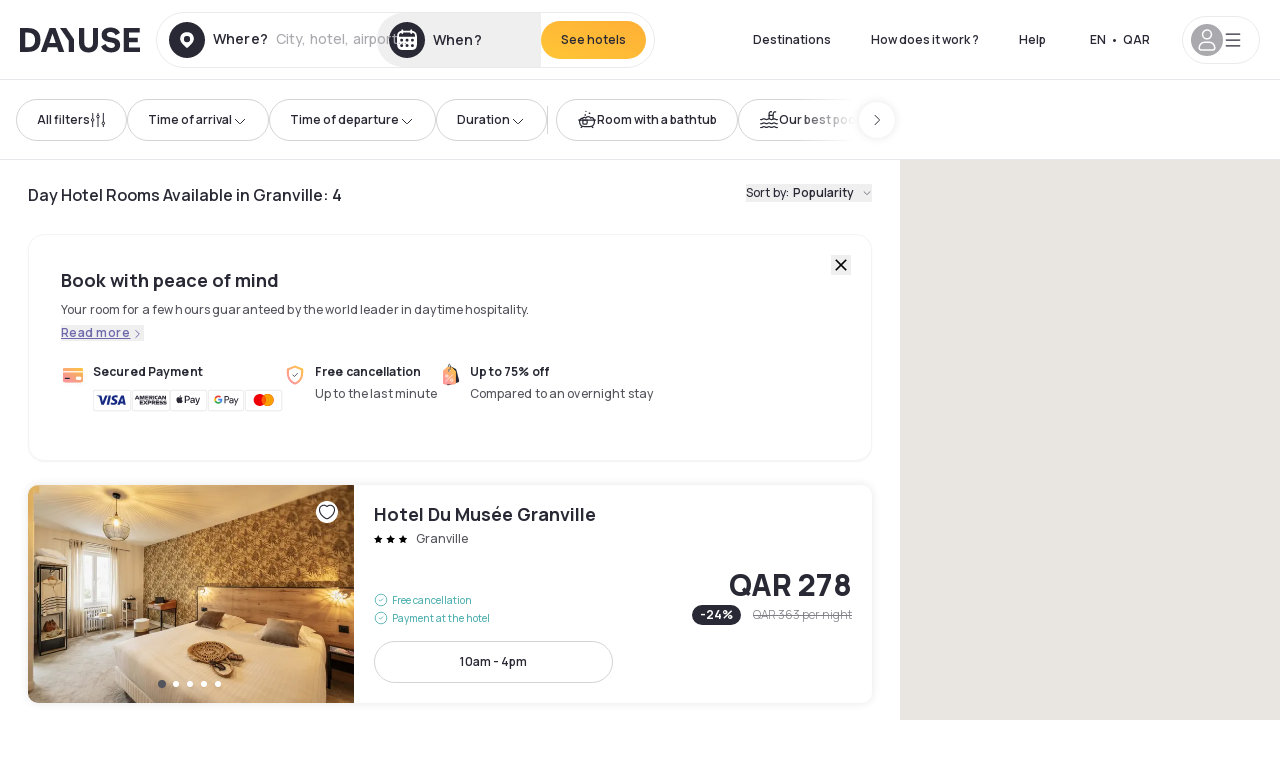

--- FILE ---
content_type: text/html; charset=utf-8
request_url: https://qa.dayuse.com/s/france/normandie/manche/granville
body_size: 114445
content:
<!DOCTYPE html><html translate="no" lang="ar-QA"><head><meta name="robots" content="noindex, follow"><meta charSet="utf-8"/><meta name="viewport" content="width=device-width"/><link rel="canonical" href="https://qa.dayuse.com/s/france/normandie/manche/granville"/><script>
          var kameleoonLoadingTimeout = 1000;
          window.kameleoonQueue = window.kameleoonQueue || [];
          window.kameleoonStartLoadTime =  Date.now() - performance.now();
          if (!document.getElementById("kameleoonLoadingStyleSheet") && !window.kameleoonDisplayPageTimeOut)
          {
              var kameleoonS = document.getElementsByTagName("script")[0];
              var kameleoonCc = "* { visibility: hidden !important; background-image: none !important; }";
              var kameleoonStn = document.createElement("style");
              kameleoonStn.type = "text/css";
              kameleoonStn.id = "kameleoonLoadingStyleSheet";
              if (kameleoonStn.styleSheet)
              {
                  kameleoonStn.styleSheet.cssText = kameleoonCc;
              }
                  else
              {
                  kameleoonStn.appendChild(document.createTextNode(kameleoonCc));
              }
              kameleoonS.parentNode.insertBefore(kameleoonStn, kameleoonS);
              window.kameleoonDisplayPage = function(fromEngine)
                  {
                      if (!fromEngine)
                      {
                          window.kameleoonTimeout = true;
                      }
                      if (kameleoonStn.parentNode)
                      {
                          kameleoonStn.parentNode.removeChild(kameleoonStn);
                      }
                  };
              window.kameleoonDisplayPageTimeOut = window.setTimeout(window.kameleoonDisplayPage, kameleoonLoadingTimeout);
          }</script><script type="text/javascript" src="/enkoleoma.js" async=""></script><script>
              (function(w,d,s,l,i){w[l]=w[l]||[];w[l].push({'gtm.start':
              new Date().getTime(),event:'gtm.js'});var f=d.getElementsByTagName(s)[0],
              j=d.createElement(s),dl=l!='dataLayer'?'&l='+l:'';j.async=true;j.src=
              'https://sgtm.dayuse.com/tms?id='+i+dl;f.parentNode.insertBefore(j,f);
              })(window,document,'script','dataLayer', 'GTM-PFRJSLZ');
              </script><title>Day Hotels Rooms in Granville • Hourly Hotels | Dayuse </title><meta name="robots" content="index,follow"/><meta name="description" content="Dayuse: beautiful hotels, privacy guaranteed. Book a daytime hotel room for a few hours and save up to 75% compared to the overnight. No credit card required and free cancellation. "/><link rel="alternate" hrefLang="fr-FR" href="https://www.dayuse.fr/s/france/normandie/manche/granville"/><link rel="alternate" hrefLang="en-GB" href="https://www.dayuse.co.uk/s/france/normandie/manche/granville"/><link rel="alternate" hrefLang="it-IT" href="https://www.dayuse-hotels.it/s/france/normandie/manche/granville"/><link rel="alternate" hrefLang="es-ES" href="https://www.dayuse.es/s/france/normandie/manche/granville"/><link rel="alternate" hrefLang="de-DE" href="https://www.dayuse.de/s/france/normandie/manche/granville"/><link rel="alternate" hrefLang="fr-BE" href="https://www.dayuse.be/s/france/normandie/manche/granville"/><link rel="alternate" hrefLang="nl-BE" href="https://nl.dayuse.be/s/france/normandie/manche/granville"/><link rel="alternate" hrefLang="fr-CH" href="https://www.dayuse.ch/s/france/normandie/manche/granville"/><link rel="alternate" hrefLang="de-CH" href="https://de.dayuse.ch/s/france/normandie/manche/granville"/><link rel="alternate" hrefLang="pt-BR" href="https://www.dayuse.net.br/s/france/normandie/manche/granville"/><link rel="alternate" hrefLang="pt-PT" href="https://pt.dayuse.com/s/france/normandie/manche/granville"/><link rel="alternate" hrefLang="nl-NL" href="https://www.dayuse.nl/s/france/normandie/manche/granville"/><link rel="alternate" hrefLang="de-AT" href="https://www.dayuse.at/s/france/normandie/manche/granville"/><link rel="alternate" hrefLang="en-AU" href="https://au.dayuse.com/s/france/normandie/manche/granville"/><link rel="alternate" hrefLang="en-IE" href="https://www.dayuse.ie/s/france/normandie/manche/granville"/><link rel="alternate" hrefLang="zh-HK" href="https://www.dayuse.com.hk/s/france/normandie/manche/granville"/><link rel="alternate" hrefLang="en-HK" href="https://en.dayuse.com.hk/s/france/normandie/manche/granville"/><link rel="alternate" hrefLang="en-AE" href="https://www.dayuse.ae/s/france/normandie/manche/granville"/><link rel="alternate" hrefLang="en-QA" href="https://qa.dayuse.com/s/france/normandie/manche/granville"/><link rel="alternate" hrefLang="en-BH" href="https://bh.dayuse.com/s/france/normandie/manche/granville"/><link rel="alternate" hrefLang="en-CA" href="https://ca.dayuse.com/s/france/normandie/manche/granville"/><link rel="alternate" hrefLang="en-SG" href="https://www.dayuse.sg/s/france/normandie/manche/granville"/><link rel="alternate" hrefLang="en-SE" href="https://www.dayuse.se/s/france/normandie/manche/granville"/><link rel="alternate" hrefLang="en-TH" href="https://th.dayuse.com/s/france/normandie/manche/granville"/><link rel="alternate" hrefLang="ko-KR" href="https://kr.dayuse.com/s/france/normandie/manche/granville"/><link rel="alternate" hrefLang="en-NZ" href="https://nz.dayuse.com/s/france/normandie/manche/granville"/><link rel="alternate" hrefLang="en-US" href="https://www.dayuse.com/s/france/normandie/manche/granville"/><link rel="alternate" hrefLang="en" href="https://www.dayuse.com/s/france/normandie/manche/granville"/><link rel="alternate" hrefLang="fr" href="https://www.dayuse.fr/s/france/normandie/manche/granville"/><link rel="alternate" hrefLang="de" href="https://www.dayuse.de/s/france/normandie/manche/granville"/><link rel="alternate" hrefLang="es" href="https://www.dayuse.es/s/france/normandie/manche/granville"/><link rel="alternate" hrefLang="it" href="https://www.dayuse-hotels.it/s/france/normandie/manche/granville"/><link rel="alternate" hrefLang="nl" href="https://www.dayuse.nl/s/france/normandie/manche/granville"/><link rel="alternate" hrefLang="pt" href="https://pt.dayuse.com/s/france/normandie/manche/granville"/><link rel="alternate" hrefLang="zh" href="https://www.dayuse.com.hk/s/france/normandie/manche/granville"/><link rel="alternate" hrefLang="ko" href="https://kr.dayuse.com/s/france/normandie/manche/granville"/><link rel="alternate" hrefLang="zh-CN" href="https://cn.dayuse.com/s/france/normandie/manche/granville"/><link rel="alternate" hrefLang="ja-JP" href="https://jp.dayuse.com/s/france/normandie/manche/granville"/><link rel="alternate" hrefLang="en-IN" href="https://in.dayuse.com/s/france/normandie/manche/granville"/><link rel="alternate" hrefLang="el-GR" href="https://gr.dayuse.com/s/france/normandie/manche/granville"/><link rel="alternate" hrefLang="es-MX" href="https://mx.dayuse.com/s/france/normandie/manche/granville"/><link rel="alternate" hrefLang="tr-TR" href="https://tr.dayuse.com/s/france/normandie/manche/granville"/><link rel="alternate" hrefLang="vi-VN" href="https://vn.dayuse.com/s/france/normandie/manche/granville"/><link rel="alternate" hrefLang="id-ID" href="https://id.dayuse.com/s/france/normandie/manche/granville"/><link rel="alternate" hrefLang="pl-PL" href="https://pl.dayuse.com/s/france/normandie/manche/granville"/><link rel="alternate" hrefLang="en-MY" href="https://my.dayuse.com/s/france/normandie/manche/granville"/><link rel="alternate" hrefLang="en-PH" href="https://ph.dayuse.com/s/france/normandie/manche/granville"/><link rel="alternate" hrefLang="es-AR" href="https://ar.dayuse.com/s/france/normandie/manche/granville"/><link rel="alternate" hrefLang="en-ZA" href="https://za.dayuse.com/s/france/normandie/manche/granville"/><link rel="alternate" hrefLang="no-NO" href="https://no.dayuse.com/s/france/normandie/manche/granville"/><link rel="alternate" hrefLang="ro-RO" href="https://ro.dayuse.com/s/france/normandie/manche/granville"/><link rel="alternate" hrefLang="da-DK" href="https://dk.dayuse.com/s/france/normandie/manche/granville"/><link rel="alternate" hrefLang="bg-BG" href="https://bg.dayuse.com/s/france/normandie/manche/granville"/><link rel="alternate" hrefLang="fi-FI" href="https://fi.dayuse.com/s/france/normandie/manche/granville"/><link rel="alternate" hrefLang="hr-HR" href="https://hr.dayuse.com/s/france/normandie/manche/granville"/><link rel="alternate" hrefLang="hu-HU" href="https://hu.dayuse.com/s/france/normandie/manche/granville"/><link rel="alternate" hrefLang="es-CL" href="https://cl.dayuse.com/s/france/normandie/manche/granville"/><link rel="alternate" hrefLang="sk-SK" href="https://sk.dayuse.com/s/france/normandie/manche/granville"/><link rel="alternate" hrefLang="es-EC" href="https://ec.dayuse.com/s/france/normandie/manche/granville"/><link rel="alternate" hrefLang="es-CR" href="https://cr.dayuse.com/s/france/normandie/manche/granville"/><link rel="alternate" hrefLang="es-CO" href="https://co.dayuse.com/s/france/normandie/manche/granville"/><meta property="og:title" content="Day Hotels Rooms in Granville • Hourly Hotels | Dayuse "/><meta property="og:description" content="Dayuse: beautiful hotels, privacy guaranteed. Book a daytime hotel room for a few hours and save up to 75% compared to the overnight. No credit card required and free cancellation. "/><link rel="alternate" href="/search-page-rss-feed.xml" type="application/rss+xml"/><script type="application/ld+json">{"@context":"https://schema.org","@type":"Hotel","aggregateRating":{"@type":"AggregateRating","ratingValue":"4.3","reviewCount":"2149"},"name":"Dayuse","url":"https://www.dayuse.com","sameAs":["https://www.linkedin.com/company/dayuse-hotels","https://www.facebook.com/dayusecom","https://x.com/dayuse_en","https://www.instagram.com/dayuse/","https://www.youtube.com/@Dayuse"],"address":{"@type":"PostalAddress","streetAddress":"1200 Brickell Avenue","addressLocality":"Miami","addressRegion":"FL","postalCode":"33131","addressCountry":"US"},"location":[{"@type":"Place","address":{"@type":"PostalAddress","streetAddress":"1200 Brickell Avenue","addressLocality":"Miami","addressRegion":"FL","postalCode":"33131","addressCountry":"US"}},{"@type":"Place","address":{"@type":"PostalAddress","streetAddress":"6 Bd Poissonnière","postalCode":"75009","addressLocality":"Paris","addressCountry":"FR"}}],"contactPoint":[{"@type":"ContactPoint","telephone":"+1-929-284-2269","contactType":"customer service","areaServed":"US","availableLanguage":["English","Spanish","French"]},{"@type":"ContactPoint","telephone":"+33-1-76-36-05-96","contactType":"customer service","areaServed":"FR","availableLanguage":["French","English"]},{"@type":"ContactPoint","telephone":"+39-06-9450-3490","contactType":"customer service","areaServed":"IT","availableLanguage":["Italian","English"]},{"@type":"ContactPoint","telephone":"+44-20-4571-4354","contactType":"customer service","areaServed":"UK","availableLanguage":["English"]},{"@type":"ContactPoint","telephone":"+49-800-724-5975","contactType":"customer service","areaServed":"DE","availableLanguage":["German","English"]},{"@type":"ContactPoint","telephone":"+1-438-238-2481","contactType":"customer service","areaServed":"CA","availableLanguage":["English","French"]},{"@type":"ContactPoint","telephone":"+34-518-90-0594","contactType":"customer service","areaServed":"ES","availableLanguage":["Spanish","English"]},{"@type":"ContactPoint","telephone":"+31-85-107-0143","contactType":"customer service","areaServed":"NL","availableLanguage":["English","Ducth"]},{"@type":"ContactPoint","telephone":"+55-11-43803483","contactType":"customer service","areaServed":"BR","availableLanguage":["Portuguese","English"]}]}</script><link rel="preload" as="image" imageSrcSet="https://image.dayuse.com/hotels/19306/ce3e43abfa63aa314c661fd5a45cda0c-hotel-du-musee-granville.jpg?twic=v1/cover=640/quality=75 640w, https://image.dayuse.com/hotels/19306/ce3e43abfa63aa314c661fd5a45cda0c-hotel-du-musee-granville.jpg?twic=v1/cover=750/quality=75 750w, https://image.dayuse.com/hotels/19306/ce3e43abfa63aa314c661fd5a45cda0c-hotel-du-musee-granville.jpg?twic=v1/cover=828/quality=75 828w, https://image.dayuse.com/hotels/19306/ce3e43abfa63aa314c661fd5a45cda0c-hotel-du-musee-granville.jpg?twic=v1/cover=1080/quality=75 1080w, https://image.dayuse.com/hotels/19306/ce3e43abfa63aa314c661fd5a45cda0c-hotel-du-musee-granville.jpg?twic=v1/cover=1200/quality=75 1200w, https://image.dayuse.com/hotels/19306/ce3e43abfa63aa314c661fd5a45cda0c-hotel-du-musee-granville.jpg?twic=v1/cover=1920/quality=75 1920w, https://image.dayuse.com/hotels/19306/ce3e43abfa63aa314c661fd5a45cda0c-hotel-du-musee-granville.jpg?twic=v1/cover=2048/quality=75 2048w, https://image.dayuse.com/hotels/19306/ce3e43abfa63aa314c661fd5a45cda0c-hotel-du-musee-granville.jpg?twic=v1/cover=3840/quality=75 3840w" imageSizes="(min-width:768px) 420px, 100vw"/><link rel="preload" as="image" imageSrcSet="https://image.dayuse.com/hotels/19306/be202f26efe1bfc8cd9450546be087cb-hotel-du-musee-granville.jpg?twic=v1/cover=640/quality=75 640w, https://image.dayuse.com/hotels/19306/be202f26efe1bfc8cd9450546be087cb-hotel-du-musee-granville.jpg?twic=v1/cover=750/quality=75 750w, https://image.dayuse.com/hotels/19306/be202f26efe1bfc8cd9450546be087cb-hotel-du-musee-granville.jpg?twic=v1/cover=828/quality=75 828w, https://image.dayuse.com/hotels/19306/be202f26efe1bfc8cd9450546be087cb-hotel-du-musee-granville.jpg?twic=v1/cover=1080/quality=75 1080w, https://image.dayuse.com/hotels/19306/be202f26efe1bfc8cd9450546be087cb-hotel-du-musee-granville.jpg?twic=v1/cover=1200/quality=75 1200w, https://image.dayuse.com/hotels/19306/be202f26efe1bfc8cd9450546be087cb-hotel-du-musee-granville.jpg?twic=v1/cover=1920/quality=75 1920w, https://image.dayuse.com/hotels/19306/be202f26efe1bfc8cd9450546be087cb-hotel-du-musee-granville.jpg?twic=v1/cover=2048/quality=75 2048w, https://image.dayuse.com/hotels/19306/be202f26efe1bfc8cd9450546be087cb-hotel-du-musee-granville.jpg?twic=v1/cover=3840/quality=75 3840w" imageSizes="(min-width:768px) 420px, 100vw"/><link rel="preload" as="image" imageSrcSet="https://image.dayuse.com/hotels/12866/61752cc9e6cfd57196587c64f0b8afcb-ibis-saint-malo-la-madeleine.jpg?twic=v1/cover=640/quality=75 640w, https://image.dayuse.com/hotels/12866/61752cc9e6cfd57196587c64f0b8afcb-ibis-saint-malo-la-madeleine.jpg?twic=v1/cover=750/quality=75 750w, https://image.dayuse.com/hotels/12866/61752cc9e6cfd57196587c64f0b8afcb-ibis-saint-malo-la-madeleine.jpg?twic=v1/cover=828/quality=75 828w, https://image.dayuse.com/hotels/12866/61752cc9e6cfd57196587c64f0b8afcb-ibis-saint-malo-la-madeleine.jpg?twic=v1/cover=1080/quality=75 1080w, https://image.dayuse.com/hotels/12866/61752cc9e6cfd57196587c64f0b8afcb-ibis-saint-malo-la-madeleine.jpg?twic=v1/cover=1200/quality=75 1200w, https://image.dayuse.com/hotels/12866/61752cc9e6cfd57196587c64f0b8afcb-ibis-saint-malo-la-madeleine.jpg?twic=v1/cover=1920/quality=75 1920w, https://image.dayuse.com/hotels/12866/61752cc9e6cfd57196587c64f0b8afcb-ibis-saint-malo-la-madeleine.jpg?twic=v1/cover=2048/quality=75 2048w, https://image.dayuse.com/hotels/12866/61752cc9e6cfd57196587c64f0b8afcb-ibis-saint-malo-la-madeleine.jpg?twic=v1/cover=3840/quality=75 3840w" imageSizes="(min-width:768px) 420px, 100vw"/><link rel="preload" as="image" imageSrcSet="https://image.dayuse.com/hotels/12866/4ca9ac4b047e06813b3a2530f9d2d054-ibis-saint-malo-la-madeleine-2.jpg?twic=v1/cover=640/quality=75 640w, https://image.dayuse.com/hotels/12866/4ca9ac4b047e06813b3a2530f9d2d054-ibis-saint-malo-la-madeleine-2.jpg?twic=v1/cover=750/quality=75 750w, https://image.dayuse.com/hotels/12866/4ca9ac4b047e06813b3a2530f9d2d054-ibis-saint-malo-la-madeleine-2.jpg?twic=v1/cover=828/quality=75 828w, https://image.dayuse.com/hotels/12866/4ca9ac4b047e06813b3a2530f9d2d054-ibis-saint-malo-la-madeleine-2.jpg?twic=v1/cover=1080/quality=75 1080w, https://image.dayuse.com/hotels/12866/4ca9ac4b047e06813b3a2530f9d2d054-ibis-saint-malo-la-madeleine-2.jpg?twic=v1/cover=1200/quality=75 1200w, https://image.dayuse.com/hotels/12866/4ca9ac4b047e06813b3a2530f9d2d054-ibis-saint-malo-la-madeleine-2.jpg?twic=v1/cover=1920/quality=75 1920w, https://image.dayuse.com/hotels/12866/4ca9ac4b047e06813b3a2530f9d2d054-ibis-saint-malo-la-madeleine-2.jpg?twic=v1/cover=2048/quality=75 2048w, https://image.dayuse.com/hotels/12866/4ca9ac4b047e06813b3a2530f9d2d054-ibis-saint-malo-la-madeleine-2.jpg?twic=v1/cover=3840/quality=75 3840w" imageSizes="(min-width:768px) 420px, 100vw"/><link rel="preload" as="image" imageSrcSet="https://image.dayuse.com/hotels/8191/908774dbd2aefb499b794bedf775c1e4-hotel-le-fruitier.webp?twic=v1/cover=640/quality=75 640w, https://image.dayuse.com/hotels/8191/908774dbd2aefb499b794bedf775c1e4-hotel-le-fruitier.webp?twic=v1/cover=750/quality=75 750w, https://image.dayuse.com/hotels/8191/908774dbd2aefb499b794bedf775c1e4-hotel-le-fruitier.webp?twic=v1/cover=828/quality=75 828w, https://image.dayuse.com/hotels/8191/908774dbd2aefb499b794bedf775c1e4-hotel-le-fruitier.webp?twic=v1/cover=1080/quality=75 1080w, https://image.dayuse.com/hotels/8191/908774dbd2aefb499b794bedf775c1e4-hotel-le-fruitier.webp?twic=v1/cover=1200/quality=75 1200w, https://image.dayuse.com/hotels/8191/908774dbd2aefb499b794bedf775c1e4-hotel-le-fruitier.webp?twic=v1/cover=1920/quality=75 1920w, https://image.dayuse.com/hotels/8191/908774dbd2aefb499b794bedf775c1e4-hotel-le-fruitier.webp?twic=v1/cover=2048/quality=75 2048w, https://image.dayuse.com/hotels/8191/908774dbd2aefb499b794bedf775c1e4-hotel-le-fruitier.webp?twic=v1/cover=3840/quality=75 3840w" imageSizes="(min-width:768px) 420px, 100vw"/><link rel="preload" as="image" imageSrcSet="https://image.dayuse.com/hotels/8191/3a8cc81f86e00cc8b3bd9cb026f80b28-hotel-le-fruitier.webp?twic=v1/cover=640/quality=75 640w, https://image.dayuse.com/hotels/8191/3a8cc81f86e00cc8b3bd9cb026f80b28-hotel-le-fruitier.webp?twic=v1/cover=750/quality=75 750w, https://image.dayuse.com/hotels/8191/3a8cc81f86e00cc8b3bd9cb026f80b28-hotel-le-fruitier.webp?twic=v1/cover=828/quality=75 828w, https://image.dayuse.com/hotels/8191/3a8cc81f86e00cc8b3bd9cb026f80b28-hotel-le-fruitier.webp?twic=v1/cover=1080/quality=75 1080w, https://image.dayuse.com/hotels/8191/3a8cc81f86e00cc8b3bd9cb026f80b28-hotel-le-fruitier.webp?twic=v1/cover=1200/quality=75 1200w, https://image.dayuse.com/hotels/8191/3a8cc81f86e00cc8b3bd9cb026f80b28-hotel-le-fruitier.webp?twic=v1/cover=1920/quality=75 1920w, https://image.dayuse.com/hotels/8191/3a8cc81f86e00cc8b3bd9cb026f80b28-hotel-le-fruitier.webp?twic=v1/cover=2048/quality=75 2048w, https://image.dayuse.com/hotels/8191/3a8cc81f86e00cc8b3bd9cb026f80b28-hotel-le-fruitier.webp?twic=v1/cover=3840/quality=75 3840w" imageSizes="(min-width:768px) 420px, 100vw"/><meta name="next-head-count" content="80"/><link rel="preconnect" href="https://fonts.googleapis.com"/><link rel="preconnect" href="https://fonts.gstatic.com"/><link rel="stylesheet" data-href="https://fonts.googleapis.com/css2?family=Manrope:wght@200;300;400;500;600;700;800&amp;display=swap"/><link rel="preconnect" href="https://dayuse.twic.pics"/><link rel="shortcut icon" type="image/png" sizes="192x192" href="/android-chrome-192x192.png"/><link rel="apple-touch-icon" type="image/png" sizes="192x192" href="/apple-touch-icon.png"/><link rel="preload" href="/_next/static/css/bb234f50a4a930d6.css" as="style" crossorigin="anonymous"/><link rel="stylesheet" href="/_next/static/css/bb234f50a4a930d6.css" crossorigin="anonymous" data-n-g=""/><link rel="preload" href="/_next/static/css/5689c02ad49ccb8d.css" as="style" crossorigin="anonymous"/><link rel="stylesheet" href="/_next/static/css/5689c02ad49ccb8d.css" crossorigin="anonymous" data-n-p=""/><link rel="preload" href="/_next/static/css/4cd358ba8304893d.css" as="style" crossorigin="anonymous"/><link rel="stylesheet" href="/_next/static/css/4cd358ba8304893d.css" crossorigin="anonymous" data-n-p=""/><link rel="preload" href="/_next/static/css/9b2e6fdf18214438.css" as="style" crossorigin="anonymous"/><link rel="stylesheet" href="/_next/static/css/9b2e6fdf18214438.css" crossorigin="anonymous" data-n-p=""/><noscript data-n-css=""></noscript><script defer="" crossorigin="anonymous" nomodule="" src="/_next/static/chunks/polyfills-42372ed130431b0a.js"></script><script src="/_next/static/chunks/webpack-494baffd4e1fadf8.js" defer="" crossorigin="anonymous"></script><script src="/_next/static/chunks/framework-ccff4bb10ca7a844.js" defer="" crossorigin="anonymous"></script><script src="/_next/static/chunks/main-8f709d2a56ffa5e0.js" defer="" crossorigin="anonymous"></script><script src="/_next/static/chunks/pages/_app-1f243904ba75b180.js" defer="" crossorigin="anonymous"></script><script src="/_next/static/chunks/11e07bb4-ecab8e418514ca72.js" defer="" crossorigin="anonymous"></script><script src="/_next/static/chunks/2c796e83-4ea4cf921a4cf480.js" defer="" crossorigin="anonymous"></script><script src="/_next/static/chunks/6424-aa82e0af8d62506d.js" defer="" crossorigin="anonymous"></script><script src="/_next/static/chunks/1860-1fffb5fd01e02c9c.js" defer="" crossorigin="anonymous"></script><script src="/_next/static/chunks/9207-6d268bf4027f1d60.js" defer="" crossorigin="anonymous"></script><script src="/_next/static/chunks/1681-f89fc2bb6506fb2f.js" defer="" crossorigin="anonymous"></script><script src="/_next/static/chunks/8945-913e61c74bbb11e9.js" defer="" crossorigin="anonymous"></script><script src="/_next/static/chunks/2195-28341ed7eeaefc62.js" defer="" crossorigin="anonymous"></script><script src="/_next/static/chunks/3935-7c47be9f17285a78.js" defer="" crossorigin="anonymous"></script><script src="/_next/static/chunks/4634-3e35a0244367528a.js" defer="" crossorigin="anonymous"></script><script src="/_next/static/chunks/9755-b2886e792733da7b.js" defer="" crossorigin="anonymous"></script><script src="/_next/static/chunks/9803-cb5bb47e7a808b45.js" defer="" crossorigin="anonymous"></script><script src="/_next/static/chunks/3128-d5fd4e7c5309d162.js" defer="" crossorigin="anonymous"></script><script src="/_next/static/chunks/9490-2ce5a6c90f01ea35.js" defer="" crossorigin="anonymous"></script><script src="/_next/static/chunks/8744-47a51d4e1bd50fea.js" defer="" crossorigin="anonymous"></script><script src="/_next/static/chunks/5127-b2ce83e9c07559b4.js" defer="" crossorigin="anonymous"></script><script src="/_next/static/chunks/1129-2932f2ed263689f7.js" defer="" crossorigin="anonymous"></script><script src="/_next/static/chunks/4372-dfa72d1fd66359ba.js" defer="" crossorigin="anonymous"></script><script src="/_next/static/chunks/2032-1f95261d78ed5512.js" defer="" crossorigin="anonymous"></script><script src="/_next/static/chunks/373-e6d1c1c847c55bf5.js" defer="" crossorigin="anonymous"></script><script src="/_next/static/chunks/9662-b68c840f97ec1763.js" defer="" crossorigin="anonymous"></script><script src="/_next/static/chunks/8162-517609a67eb1c8dc.js" defer="" crossorigin="anonymous"></script><script src="/_next/static/chunks/544-a2b71707b36e1453.js" defer="" crossorigin="anonymous"></script><script src="/_next/static/chunks/2429-572e803dc6f606ca.js" defer="" crossorigin="anonymous"></script><script src="/_next/static/chunks/9324-f78412b2ca3262b3.js" defer="" crossorigin="anonymous"></script><script src="/_next/static/chunks/7632-338909887821353c.js" defer="" crossorigin="anonymous"></script><script src="/_next/static/chunks/7483-98f2964ec880521b.js" defer="" crossorigin="anonymous"></script><script src="/_next/static/chunks/9743-d3238b15c014d820.js" defer="" crossorigin="anonymous"></script><script src="/_next/static/chunks/6175-4f03b81fbe54518b.js" defer="" crossorigin="anonymous"></script><script src="/_next/static/chunks/pages/s/%5B%5B...slug%5D%5D-faa770376964b958.js" defer="" crossorigin="anonymous"></script><script src="/_next/static/5a3e81dbfd9669d5d76c0f4d77b3290453df30bb/_buildManifest.js" defer="" crossorigin="anonymous"></script><script src="/_next/static/5a3e81dbfd9669d5d76c0f4d77b3290453df30bb/_ssgManifest.js" defer="" crossorigin="anonymous"></script><link rel="stylesheet" href="https://fonts.googleapis.com/css2?family=Manrope:wght@200;300;400;500;600;700;800&display=swap"/></head><body><noscript></noscript><div id="__next"><div><div class="sticky top-0 z-30 hidden md:block"></div><header class="z-40 h-20 left-0 right-0 top-0 sticky md:block hidden border-b"><div class="flex items-center justify-between h-full px-5"><div class="flex flex-1 items-center justify-between md:justify-start"><div class="flex"><div class="block md:hidden text-shadow-black"><div class="flex items-center h-full"><svg class="h-6 w-6 mr-4" type="button" aria-haspopup="dialog" aria-expanded="false" aria-controls="radix-:R1b66:" data-state="closed"><use href="/common-icons-1764665529445.sprite.svg#menu"></use></svg></div></div><a class="mr-4 text-shadow-black" href="/"><span class="sr-only">Dayuse</span><svg data-name="Layer 1" xmlns="http://www.w3.org/2000/svg" viewBox="0 0 481.62 100" width="120" height="30" fill="currentColor"><path d="M481.62 97.76v-18.1H437.3V58.77h35.49v-18H437.3V20.2h43.76V2.1h-64.93v95.66zm-156-22.16c6 15.42 20.9 24.26 40.68 24.26 22.2 0 35.7-11.36 35.7-30.29 0-14.59-8.84-24.69-28.19-28.48l-13.51-2.66c-7.85-1.54-11.78-5.19-11.78-10 0-6.73 5.61-10.66 15-10.66s16.27 4.77 20.34 13.33L401 21.74C395.93 8.13 382 0 363.39 0c-21.6 0-35.76 10.8-35.76 29.87 0 14.73 9.11 24.27 27.2 27.77l13.61 2.67C376.85 62 381.06 65.5 381.06 71c0 7-5.61 11.08-14.86 11.08-10.66 0-18.1-5.75-23-16.27zM275.17 100C298.73 100 313 86.4 313 62.55V2.1h-20v59.47c0 12.62-6.59 19.5-17.39 19.5s-17.39-6.88-17.39-19.5V2.1H237v60.45C237 86.4 251.47 100 275.17 100M160.73 2.1l34.64 50.35v45.31h21.18V47L185.69 2.1zM130.43 24l12.77 37.71h-25.53zm47.13 73.78L142.64 2.1h-24.13L83.59 97.76h21.88l6.17-18.24h37.59l6.17 18.24zM21.18 20.34H32c18.51 0 28.47 10.52 28.47 29.59S50.49 79.52 32 79.52H21.18zm11.36 77.42c32 0 49.51-17 49.51-47.83S64.52 2.1 32.54 2.1H0v95.66z"></path></svg></a></div><div class=""><div class="lg:mt-0 flex flex-wrap h-14 flex-1 rounded-full"><div class="flex items-center justify-between overflow-hidden rounded-full w-full border border-shadow-black-10"><div class="flex py-2 md:py-0 h-full"><div><div class="rounded-full md:flex items-center h-full md:pl-3 hover:cursor-pointer focus:cursor-text md:hover:bg-shadow-black-10"><div class="relative hidden md:flex items-center pr-3 font-medium"><svg class="shrink-0 text-shadow-black size-9"><use href="/common-icons-1764665529445.sprite.svg#solid-circle-place"></use></svg><div class="relative w-full"><div class="body3 focus absolute pointer-events-none whitespace-nowrap inset-0 flex items-center px-2 truncate">Where?<span class="body3 text-shadow-black-40 ml-2 truncate">City, hotel, airport...</span></div><input type="text" class="focus focus:outline-none pl-2 pr-4 truncate lg:w-40 w-full bg-transparent md:focus:bg-white hover:cursor-pointer focus:cursor-text" autoComplete="off" value=""/></div></div></div><div class="md:hidden flex items-center h-full w-full px-3 font-semibold cursor-pointer"><svg class="size-6 text-gray-500 mr-3"><use href="/common-icons-1764665529445.sprite.svg#search"></use></svg>Look for a daytime hotel</div></div><div class="flex rounded-full abtest-calendar abtest-off hover:bg-shadow-black-10"><div class="cursor-pointer"><button type="button" class="hidden md:flex items-center px-3 space-x-2 rounded-full h-full md:pr-3 md:rounded-r-none"><svg class="h-9 w-9 fill-current text-shadow-black"><use href="/common-icons-1764665529445.sprite.svg#solid-circle-calendar"></use></svg><span class="body3 focus w-24 focus:outline-none text-left whitespace-nowrap truncate">When?</span></button></div><div class="hidden h-full md:rounded-r-full md:flex py-2 mr-2"><button class="flex justify-center select-none items-center rounded-full text-shadow-black bg-gradient-to-bl from-[#FFAF36] to-sunshine-yellow cursor-pointer whitespace-nowrap active:bg-sunshine-yellow active:bg-none hover:bg-[#FFAF36] hover:bg-none disabled:bg-shadow-black-40 disabled:bg-none disabled:text-white disabled:cursor-default text-button-sm py-3 px-5" type="submit"><span>See hotels</span></button></div></div></div></div></div></div></div><div class="hidden lg:flex items-center"><button class="inline-flex items-center justify-center gap-2 whitespace-nowrap rounded-full transition-colors focus-visible:outline-none focus-visible:ring-2 focus-visible:ring-offset-2 focus-visible:ring-black disabled:pointer-events-none disabled:opacity-50 [&amp;_svg]:pointer-events-none [&amp;_svg]:size-4 [&amp;_svg]:shrink-0 bg-transparent hover:bg-[#F8F7FB] active:bg-[#E9E9F3] focus:bg-white/25 disabled:bg-shadow-black-20 ds-text-button-sm py-3 px-5 h-[42px] text-shadow-black" type="button" aria-haspopup="dialog" aria-expanded="false" aria-controls="radix-:Rd66:" data-state="closed">Destinations</button><button class="items-center justify-center gap-2 whitespace-nowrap rounded-full transition-colors focus-visible:outline-none focus-visible:ring-2 focus-visible:ring-offset-2 focus-visible:ring-black disabled:pointer-events-none disabled:opacity-50 [&amp;_svg]:pointer-events-none [&amp;_svg]:size-4 [&amp;_svg]:shrink-0 bg-transparent hover:bg-[#F8F7FB] active:bg-[#E9E9F3] focus:bg-white/25 text-shadow-black disabled:bg-shadow-black-20 ds-text-button-sm py-3 px-5 h-[42px] xl:block hidden" href="/how-it-works">How does it work ?</button><button class="items-center justify-center gap-2 whitespace-nowrap rounded-full transition-colors focus-visible:outline-none focus-visible:ring-2 focus-visible:ring-offset-2 focus-visible:ring-black disabled:pointer-events-none disabled:opacity-50 [&amp;_svg]:pointer-events-none [&amp;_svg]:size-4 [&amp;_svg]:shrink-0 bg-transparent hover:bg-[#F8F7FB] active:bg-[#E9E9F3] focus:bg-white/25 text-shadow-black disabled:bg-shadow-black-20 ds-text-button-sm py-3 px-5 h-[42px] xl:block hidden" href="https://support.dayuse.com/hc/en-us">Help</button><button class="items-center justify-center gap-2 whitespace-nowrap rounded-full transition-colors focus-visible:outline-none focus-visible:ring-2 focus-visible:ring-offset-2 focus-visible:ring-black disabled:pointer-events-none disabled:opacity-50 [&amp;_svg]:pointer-events-none [&amp;_svg]:size-4 [&amp;_svg]:shrink-0 bg-transparent hover:bg-[#F8F7FB] active:bg-[#E9E9F3] focus:bg-white/25 text-shadow-black disabled:bg-shadow-black-20 ds-text-button-sm py-3 px-5 h-[42px] hidden"></button><div class="pr-2"><button class="inline-flex items-center justify-center gap-2 whitespace-nowrap rounded-full transition-colors focus-visible:outline-none focus-visible:ring-2 focus-visible:ring-offset-2 focus-visible:ring-black disabled:pointer-events-none disabled:opacity-50 [&amp;_svg]:pointer-events-none [&amp;_svg]:size-4 [&amp;_svg]:shrink-0 bg-transparent hover:bg-[#F8F7FB] active:bg-[#E9E9F3] focus:bg-white/25 text-shadow-black disabled:bg-shadow-black-20 ds-text-button-sm py-3 px-5 h-[42px]" type="button" aria-haspopup="dialog" aria-expanded="false" aria-controls="radix-:R1d66:" data-state="closed"><span class="uppercase mx-1">en</span><span>•</span><span class="mx-1">QAR</span></button></div><button class="bg-white flex gap-3 items-center active:shadow-100 rounded-full h-12 pl-2 pr-4 border border-shadow-black-10 hover:border-shadow-black-80" type="button" id="radix-:R1l66:" aria-haspopup="menu" aria-expanded="false" data-state="closed" data-slot="dropdown-menu-trigger"><span class="h-8 w-8 rounded-full flex items-center justify-center uppercase bg-shadow-black-40"><svg class="h-6 w-6 text-white fill-current"><use href="/common-icons-1764665529445.sprite.svg#user"></use></svg><span class="font-bold"></span></span><svg class="h-5 w-5 text-shadow-black"><use href="/common-icons-1764665529445.sprite.svg#menu"></use></svg></button></div></div></header><script type="application/ld+json">[{"@context":"https://schema.org","@type":"Hotel","@id":"https://qa.dayuse.com/hotels/france/hotel-du-musee-granville","name":"Hotel Du Musée Granville","url":"https://qa.dayuse.com/hotels/france/hotel-du-musee-granville","telephone":"","priceRange":"Price starts at 277.61 QAR. We adjust our prices regularly","image":["https://dayuse.twic.pics/hotels/19306/ce3e43abfa63aa314c661fd5a45cda0c-hotel-du-musee-granville.jpg","https://dayuse.twic.pics/hotels/19306/be202f26efe1bfc8cd9450546be087cb-hotel-du-musee-granville.jpg","https://dayuse.twic.pics/hotels/19306/4a94bca351a1d300b7f0dc63a125a18b-hotel-du-musee-granville.jpg","https://dayuse.twic.pics/hotels/19306/44fd3aa5f36841860e06597710a779ca-hotel-du-musee-granville.jpg","https://dayuse.twic.pics/hotels/19306/2d45a2a49ad0ad18e78762d4a659e579-hotel-du-musee-granville.jpg","https://dayuse.twic.pics/hotels/19306/88f8dae5aea3e69f8a9fd60dc110f0f6-hotel-du-musee-granville.jpg","https://dayuse.twic.pics/hotels/19306/80ee12bf872776e905deb2f3e084940d-hotel-du-musee-granville.jpg","https://dayuse.twic.pics/hotels/19306/11d65be7dbf19c7d088d1df0cce6aa3d-hotel-du-musee-granville.jpg","https://dayuse.twic.pics/hotels/19306/924572d5b08b7a346da466fd6f5c65ff-hotel-du-musee-granville.jpg","https://dayuse.twic.pics/hotels/19306/fb273461c0da47d39e492e66482c961c-hotel-du-musee-granville.jpg"],"address":{"@type":"PostalAddress","addressLocality":"Granville","addressRegion":""},"geo":{"latitude":"48.8399099","longitude":"-1.5943277","@type":"GeoCoordinates"}},{"@context":"https://schema.org","@type":"Hotel","@id":"https://qa.dayuse.com/hotels/france/ibis-saint-malo-la-madeleine","name":"ibis Saint-Malo La Madeleine","url":"https://qa.dayuse.com/hotels/france/ibis-saint-malo-la-madeleine","telephone":"","priceRange":"Price starts at 294.69 QAR. We adjust our prices regularly","image":["https://dayuse.twic.pics/hotels/12866/61752cc9e6cfd57196587c64f0b8afcb-ibis-saint-malo-la-madeleine.jpg","https://dayuse.twic.pics/hotels/12866/4ca9ac4b047e06813b3a2530f9d2d054-ibis-saint-malo-la-madeleine-2.jpg","https://dayuse.twic.pics/hotels/12866/e239c528cc1a5b9f61f43d6943d7d55a-ibis-saint-malo-la-madeleine-2.jpg","https://dayuse.twic.pics/hotels/12866/820ec9f117e2fce5a6eada8205473f56-ibis-saint-malo-la-madeleine-2.jpg","https://dayuse.twic.pics/hotels/12866/3143c0713e6dba684203554f54759f63-ibis-saint-malo-la-madeleine.jpg","https://dayuse.twic.pics/hotels/12866/2190c13f7df0d82f9ea7e0ccae24c89b-ibis-saint-malo-la-madeleine.jpg","https://dayuse.twic.pics/hotels/12866/182fa5109f7cdec773f3bd85b84ac3dd-ibis-saint-malo-la-madeleine.jpg"],"address":{"@type":"PostalAddress","addressLocality":"Saint-Malo","addressRegion":""},"geo":{"latitude":"48.6366974","longitude":"-1.9896854","@type":"GeoCoordinates"},"aggregateRating":{"@type":"AggregateRating","ratingCount":2,"ratingValue":"5"}},{"@context":"https://schema.org","@type":"Hotel","@id":"https://qa.dayuse.com/hotels/france/hotel-le-fruitier","name":"Logis Hôtel Restaurant Le Fruitier","url":"https://qa.dayuse.com/hotels/france/hotel-le-fruitier","telephone":"","priceRange":"Price starts at 307.5 QAR. We adjust our prices regularly","image":["https://dayuse.twic.pics/hotels/8191/908774dbd2aefb499b794bedf775c1e4-hotel-le-fruitier.webp","https://dayuse.twic.pics/hotels/8191/3a8cc81f86e00cc8b3bd9cb026f80b28-hotel-le-fruitier.webp","https://dayuse.twic.pics/hotels/8191/16f1518fc878663ca9e7585f1eea9a0c-hotel-le-fruitier.jpg","https://dayuse.twic.pics/hotels/8191/093b7fd10a60e38d9d5d74089e16fd96-hotel-le-fruitier.webp","https://dayuse.twic.pics/hotels/8191/1bd519b6ce16913465919976ef7f4005-hotel-le-fruitier.jpg","https://dayuse.twic.pics/hotels/8191/b2b72966a778a4d95c5439f1e4ebf6c0-hotel-le-fruitier.jpg","https://dayuse.twic.pics/hotels/8191/d235c1a3b1c64876131448d3652ee2b6-hotel-le-fruitier.webp","https://dayuse.twic.pics/hotels/8191/a7cda25eea0945adbbf370f526a8a447-hotel-le-fruitier.webp","https://dayuse.twic.pics/hotels/8191/b5aaeae559483df1d8f4bb0eae4f387a-hotel-le-fruitier.jpg","https://dayuse.twic.pics/hotels/8191/6548aa923fb56fdca8be75c516918841-hotel-le-fruitier.jpg"],"address":{"@type":"PostalAddress","addressLocality":"Villedieu-les-Poêles-Rouffigny","addressRegion":""},"geo":{"latitude":"48.8379819","longitude":"-1.221385","@type":"GeoCoordinates"},"aggregateRating":{"@type":"AggregateRating","ratingCount":6,"ratingValue":"3.9"}},{"@context":"https://schema.org","@type":"Hotel","@id":"https://qa.dayuse.com/hotels/france/ibis-saint-malo-plage","name":"ibis Saint Malo Plage","url":"https://qa.dayuse.com/hotels/france/ibis-saint-malo-plage","telephone":"","priceRange":"Price starts at 298.96 QAR. We adjust our prices regularly","image":["https://dayuse.twic.pics/hotels/7498/68af2a9737d128cde137ecf5e76e18bd-hotel-ibis-saint-malo-plage.jpg","https://dayuse.twic.pics/hotels/7498/3d3b306c278e49f5e93a7ea8692a7788-ibis-saint-malo-plage.jpeg","https://dayuse.twic.pics/hotels/7498/2e4dd7afc1f7c0f5cd8c4e56a1f78791-ibis-saint-malo-plage.jpeg","https://dayuse.twic.pics/hotels/7498/7389cf929c41c4a4a4fe8664a8f46644-ibis-saint-malo-plage.jpg","https://dayuse.twic.pics/hotels/7498/d662af37136fa20588c5d1da41e507d2-ibis-saint-malo-plage.jpg","https://dayuse.twic.pics/hotels/7498/1b973cbb31dbd30e24d9a57746a65f1c-ibis-saint-malo-plage.jpg","https://dayuse.twic.pics/hotels/7498/9bc6abce7004b81c18e37f4c2db54cd1-ibis-saint-malo-plage.jpg","https://dayuse.twic.pics/hotels/7498/0b6a51c3234d2493cc2089bb604e7b9e-ibis-saint-malo-plage.jpeg","https://dayuse.twic.pics/hotels/7498/ee789e5f03e0c7c1e3bafc44cc659cdc-ibis-saint-malo-plage.jpg","https://dayuse.twic.pics/hotels/7498/50fbf3830129108ec67571d83b26c865-ibis-saint-malo-plage.jpg"],"address":{"@type":"PostalAddress","addressLocality":"Saint-Malo","addressRegion":""},"geo":{"latitude":"48.6531361","longitude":"-2.0120993","@type":"GeoCoordinates"},"aggregateRating":{"@type":"AggregateRating","ratingCount":18,"ratingValue":"4.6"}},{"@context":"https://schema.org","@type":"Hotel","@id":"https://qa.dayuse.com/hotels/france/ibis-styles-saint-malo-centre-historique-2","name":"ibis Styles Saint Malo Centre Historique","url":"https://qa.dayuse.com/hotels/france/ibis-styles-saint-malo-centre-historique-2","telephone":"","priceRange":"Price starts at 269.06 QAR. We adjust our prices regularly","image":["https://dayuse.twic.pics/hotels/12877/0212c0411c21429bb85660752e39d2bf-ibis-styles-saint-malo-centre-historique.jpeg","https://dayuse.twic.pics/hotels/12877/ef50d19c42968587990b6b1e2bb3d130-ibis-styles-saint-malo-centre-historique.jpeg","https://dayuse.twic.pics/hotels/12877/edfedaee26dda2ed41f5a24fc0615429-ibis-styles-saint-malo-centre-historique-2.webp","https://dayuse.twic.pics/hotels/12877/3e122dd4dec7e5e87c8951ae1c933d90-ibis-styles-saint-malo-centre-historique.jpeg","https://dayuse.twic.pics/hotels/12877/b7c23662f76d7d4375e72b5a276a9e46-ibis-styles-saint-malo-centre-historique.jpeg","https://dayuse.twic.pics/hotels/12877/4ae3ee5ce0aed602637c7300c2fbfb4d-ibis-styles-saint-malo-centre-historique.jpeg"],"address":{"@type":"PostalAddress","addressLocality":"Saint-Malo","addressRegion":""},"geo":{"latitude":"48.649","longitude":"-2.024","@type":"GeoCoordinates"}}]</script><div class="hidden md:flex sticky top-[79px] z-30 h-20 px-4 gap-2 items-center bg-white border-b"><div class="relative"><button class="inline-flex items-center justify-center gap-2 whitespace-nowrap rounded-full transition-colors focus-visible:outline-none focus-visible:ring-2 focus-visible:ring-offset-2 focus-visible:ring-black disabled:pointer-events-none disabled:opacity-50 [&amp;_svg]:pointer-events-none [&amp;_svg]:size-4 [&amp;_svg]:shrink-0 text-shadow-black border border-shadow-black-20 bg-white active:bg-shadow-black-3 active:border-shadow-black hover:bg-shadow-black-3 ds-text-button-sm py-3 px-5 h-[42px]" type="button" aria-haspopup="dialog" aria-expanded="false" aria-controls="radix-:R26a6:" data-state="closed"><span class="">All filters</span><svg><use href="/common-icons-1764665529445.sprite.svg#filter"></use></svg></button></div><button class="inline-flex items-center justify-center gap-2 whitespace-nowrap rounded-full transition-colors focus-visible:outline-none focus-visible:ring-2 focus-visible:ring-offset-2 focus-visible:ring-black disabled:pointer-events-none disabled:opacity-50 [&amp;_svg]:pointer-events-none [&amp;_svg]:size-4 [&amp;_svg]:shrink-0 text-shadow-black border border-shadow-black-20 bg-white active:bg-shadow-black-3 active:border-shadow-black hover:bg-shadow-black-3 ds-text-button-sm py-3 px-5 h-[42px] data-[state=open]:outline data-[state=open]:outline-1 data-[state=open]:outline-offset-1 data-[state=open]:border-purple-dawn data-[state=open]:bg-pale-pink-10" type="button" aria-haspopup="dialog" aria-expanded="false" aria-controls="radix-:Raa6:" data-state="closed">Time of arrival<svg><use href="/common-icons-1764665529445.sprite.svg#chevron-down"></use></svg></button><button class="inline-flex items-center justify-center gap-2 whitespace-nowrap rounded-full transition-colors focus-visible:outline-none focus-visible:ring-2 focus-visible:ring-offset-2 focus-visible:ring-black disabled:pointer-events-none disabled:opacity-50 [&amp;_svg]:pointer-events-none [&amp;_svg]:size-4 [&amp;_svg]:shrink-0 text-shadow-black border border-shadow-black-20 bg-white active:bg-shadow-black-3 active:border-shadow-black hover:bg-shadow-black-3 ds-text-button-sm py-3 px-5 h-[42px] data-[state=open]:outline data-[state=open]:outline-1 data-[state=open]:outline-offset-1 data-[state=open]:border-purple-dawn data-[state=open]:bg-pale-pink-10" type="button" aria-haspopup="dialog" aria-expanded="false" aria-controls="radix-:Rea6:" data-state="closed">Time of departure<svg><use href="/common-icons-1764665529445.sprite.svg#chevron-down"></use></svg></button><button class="inline-flex items-center justify-center gap-2 whitespace-nowrap rounded-full transition-colors focus-visible:outline-none focus-visible:ring-2 focus-visible:ring-offset-2 focus-visible:ring-black disabled:pointer-events-none disabled:opacity-50 [&amp;_svg]:pointer-events-none [&amp;_svg]:size-4 [&amp;_svg]:shrink-0 text-shadow-black border border-shadow-black-20 bg-white active:bg-shadow-black-3 active:border-shadow-black hover:bg-shadow-black-3 ds-text-button-sm py-3 px-5 h-[42px] data-[state=open]:outline data-[state=open]:outline-1 data-[state=open]:outline-offset-1 data-[state=open]:border-purple-dawn data-[state=open]:bg-pale-pink-10 data-[abtest-duration-filter=b]:hidden" data-abtest-duration-filter="a" type="button" aria-haspopup="dialog" aria-expanded="false" aria-controls="radix-:Ria6:" data-state="closed">Duration<svg><use href="/common-icons-1764665529445.sprite.svg#chevron-down"></use></svg></button><button class="inline-flex items-center justify-center gap-2 whitespace-nowrap rounded-full transition-colors focus-visible:outline-none focus-visible:ring-2 focus-visible:ring-offset-2 focus-visible:ring-black disabled:pointer-events-none disabled:opacity-50 [&amp;_svg]:pointer-events-none [&amp;_svg]:size-4 [&amp;_svg]:shrink-0 text-shadow-black border border-shadow-black-20 bg-white active:bg-shadow-black-3 active:border-shadow-black hover:bg-shadow-black-3 ds-text-button-sm py-3 px-5 h-[42px] data-[state=open]:outline data-[state=open]:outline-1 data-[state=open]:outline-offset-1 data-[state=open]:border-purple-dawn data-[state=open]:bg-pale-pink-10 data-[abtest-duration-filter=a]:hidden" data-abtest-duration-filter="a" type="button" aria-haspopup="dialog" aria-expanded="false" aria-controls="radix-:Rma6:" data-state="closed">Prices<svg><use href="/common-icons-1764665529445.sprite.svg#chevron-down"></use></svg></button><div data-orientation="vertical" role="none" class="shrink-0 bg-shadow-black-20 w-[1px] h-[28px] self-center"></div><div class="relative flex min-w-0"><div class="opacity-0 transition-opacity absolute flex items-center left-0 h-full pr-16 from-white to-transparent bg-gradient-to-r from-40% pointer-events-none"><button class="inline-flex items-center justify-center gap-2 whitespace-nowrap rounded-full transition-colors focus-visible:outline-none focus-visible:ring-2 focus-visible:ring-offset-2 focus-visible:ring-black disabled:pointer-events-none disabled:opacity-50 [&amp;_svg]:pointer-events-none [&amp;_svg]:size-4 [&amp;_svg]:shrink-0 text-shadow-black shadow-100 bg-white active:bg-shadow-black-3 active:border-shadow-black hover:bg-shadow-black-3 h-9 w-9 pointer-events-auto js-previous-filters" type="button"><svg><use href="/common-icons-1764665529445.sprite.svg#chevron-left"></use></svg></button></div><div class="overflow-x-scroll flex gap-2 items-center px-2 py-2 -my-2 scrollbar-hide"><button type="button" role="switch" aria-checked="false" data-state="unchecked" value="on" class="inline-flex items-center justify-center gap-2 whitespace-nowrap transition-colors focus-visible:outline-none focus-visible:ring-2 focus-visible:ring-offset-2 focus-visible:ring-black disabled:pointer-events-none [&amp;_svg]:pointer-events-none [&amp;_svg]:shrink-0 text-shadow-black rounded-full bg-white border border-shadow-black-20 hover:border-shadow-black-60 font-semibold disabled:opacity-40 data-[state=checked]:border-purple-dawn data-[state=checked]:bg-[#F1EFFF] ds-text-button-sm py-3 px-5 h-[42px] js-superfilter" data-category-name="room-with-bathtub" data-category-type="functional" data-active="true"><svg class="size-5"><use href="/asset-room-amenities-icons-1764665529691.sprite.svg#bathtub"></use></svg><span>Room with a bathtub</span><span data-state="unchecked" class="data-[state=unchecked]:hidden"><svg class="size-3"><use href="/common-icons-1764665529445.sprite.svg#cross"></use></svg></span></button><input type="checkbox" aria-hidden="true" style="transform:translateX(-100%);position:absolute;pointer-events:none;opacity:0;margin:0" tabindex="-1" value="on"/><button type="button" role="switch" aria-checked="false" data-state="unchecked" value="on" class="inline-flex items-center justify-center gap-2 whitespace-nowrap transition-colors focus-visible:outline-none focus-visible:ring-2 focus-visible:ring-offset-2 focus-visible:ring-black disabled:pointer-events-none [&amp;_svg]:pointer-events-none [&amp;_svg]:shrink-0 text-shadow-black rounded-full bg-white border border-shadow-black-20 hover:border-shadow-black-60 font-semibold disabled:opacity-40 data-[state=checked]:border-purple-dawn data-[state=checked]:bg-[#F1EFFF] ds-text-button-sm py-3 px-5 h-[42px] js-superfilter" data-category-name="best-pools" data-category-type="functional" data-active="true"><svg class="size-5"><use href="/hotel-amenities-icons-1764665529596.sprite.svg#outdoor-pool"></use></svg><span>Our best pools</span><span data-state="unchecked" class="data-[state=unchecked]:hidden"><svg class="size-3"><use href="/common-icons-1764665529445.sprite.svg#cross"></use></svg></span></button><input type="checkbox" aria-hidden="true" style="transform:translateX(-100%);position:absolute;pointer-events:none;opacity:0;margin:0" tabindex="-1" value="on"/></div><div class="transition-opacity absolute flex items-center -right-0 h-full pl-16 from-white to-transparent bg-gradient-to-l from-40% pointer-events-none"><button class="inline-flex items-center justify-center gap-2 whitespace-nowrap rounded-full transition-colors focus-visible:outline-none focus-visible:ring-2 focus-visible:ring-offset-2 focus-visible:ring-black disabled:pointer-events-none disabled:opacity-50 [&amp;_svg]:pointer-events-none [&amp;_svg]:size-4 [&amp;_svg]:shrink-0 text-shadow-black shadow-100 bg-white active:bg-shadow-black-3 active:border-shadow-black hover:bg-shadow-black-3 h-9 w-9 pointer-events-auto js-next-filters" type="button"><svg><use href="/common-icons-1764665529445.sprite.svg#chevron-right"></use></svg></button></div></div></div><main class="w-full xl:flex"><div class="relative bg-white rounded-t-3xl h-full transition-duration-300 xl:max-w-[900px] max-w-full flex-auto"><div class="fixed -left-2 -right-2 md:hidden z-40 md:shadow-md"><div class="flex items-center justify-between bg-white py-2 ds-container h-16 gap-4"><div class="flex items-center"><div class="flex items-center h-full"><svg class="h-6 w-6 mr-4" type="button" aria-haspopup="dialog" aria-expanded="false" aria-controls="radix-:Rkmq6:" data-state="closed"><use href="/common-icons-1764665529445.sprite.svg#menu"></use></svg></div></div><div class="flex flex-1 min-w-0 h-full rounded-full px-5 md:shadow-lg bg-[#F2F2F3]"><div class="flex items-center flex-1 min-w-0 mx-2 divide-x divide-shadow-black-40"><div class="min-w-0 flex-1"><button class="body4 bold outline-none flex min-w-0 w-full pr-2 text-left"><span class="text-[#898191] truncate">City, hotel, ...</span></button></div><div class="abtest-calendar abtest-off"><button class="whitespace-nowrap pl-3"><span class="body3 whitespace-nowrap">When?</span></button></div></div></div><div class="relative"><button class="inline-flex items-center justify-center gap-2 whitespace-nowrap rounded-full transition-colors focus-visible:outline-none focus-visible:ring-2 focus-visible:ring-offset-2 focus-visible:ring-black disabled:pointer-events-none disabled:opacity-50 [&amp;_svg]:pointer-events-none [&amp;_svg]:size-4 [&amp;_svg]:shrink-0 text-shadow-black bg-white active:bg-shadow-black-3 active:border-shadow-black hover:bg-shadow-black-3 h-9 w-9 border border-shadow-black-20" type="button" aria-haspopup="dialog" aria-expanded="false" aria-controls="radix-:R5kmq6:" data-state="closed"><span class="sr-only">All filters</span><svg><use href="/common-icons-1764665529445.sprite.svg#filter"></use></svg></button></div></div><div class="floating-bar w-full overflow-auto px-4 pt-2 pb-4 flex gap-2 transition-[background] scrollbar-hide"><button class="inline-flex items-center justify-center gap-2 whitespace-nowrap rounded-full transition-colors focus-visible:outline-none focus-visible:ring-2 focus-visible:ring-offset-2 focus-visible:ring-black disabled:pointer-events-none disabled:opacity-50 [&amp;_svg]:pointer-events-none [&amp;_svg]:size-4 [&amp;_svg]:shrink-0 text-shadow-black shadow-100 bg-white active:bg-shadow-black-3 active:border-shadow-black hover:bg-shadow-black-3 ds-text-button-sm py-3 px-5 h-[42px] data-[state=open]:outline data-[state=open]:outline-1 data-[state=open]:outline-offset-1" type="button" aria-haspopup="dialog" aria-expanded="false" aria-controls="radix-:Romq6:" data-state="closed">Time of arrival<svg><use href="/common-icons-1764665529445.sprite.svg#chevron-down"></use></svg></button><button class="inline-flex items-center justify-center gap-2 whitespace-nowrap rounded-full transition-colors focus-visible:outline-none focus-visible:ring-2 focus-visible:ring-offset-2 focus-visible:ring-black disabled:pointer-events-none disabled:opacity-50 [&amp;_svg]:pointer-events-none [&amp;_svg]:size-4 [&amp;_svg]:shrink-0 text-shadow-black shadow-100 bg-white active:bg-shadow-black-3 active:border-shadow-black hover:bg-shadow-black-3 ds-text-button-sm py-3 px-5 h-[42px] data-[state=open]:outline data-[state=open]:outline-1 data-[state=open]:outline-offset-1" type="button" aria-haspopup="dialog" aria-expanded="false" aria-controls="radix-:R18mq6:" data-state="closed">Time of departure<svg><use href="/common-icons-1764665529445.sprite.svg#chevron-down"></use></svg></button><button class="inline-flex items-center justify-center gap-2 whitespace-nowrap rounded-full transition-colors focus-visible:outline-none focus-visible:ring-2 focus-visible:ring-offset-2 focus-visible:ring-black disabled:pointer-events-none disabled:opacity-50 [&amp;_svg]:pointer-events-none [&amp;_svg]:size-4 [&amp;_svg]:shrink-0 text-shadow-black shadow-100 bg-white active:bg-shadow-black-3 active:border-shadow-black hover:bg-shadow-black-3 ds-text-button-sm py-3 px-5 h-[42px] data-[state=open]:outline data-[state=open]:outline-1 data-[state=open]:outline-offset-1 data-[abtest-duration-filter=b]:hidden" data-abtest-duration-filter="a" type="button" aria-haspopup="dialog" aria-expanded="false" aria-controls="radix-:R1omq6:" data-state="closed">Duration<svg><use href="/common-icons-1764665529445.sprite.svg#chevron-down"></use></svg></button><button class="inline-flex items-center justify-center gap-2 whitespace-nowrap rounded-full transition-colors focus-visible:outline-none focus-visible:ring-2 focus-visible:ring-offset-2 focus-visible:ring-black disabled:pointer-events-none disabled:opacity-50 [&amp;_svg]:pointer-events-none [&amp;_svg]:size-4 [&amp;_svg]:shrink-0 text-shadow-black shadow-100 bg-white active:bg-shadow-black-3 active:border-shadow-black hover:bg-shadow-black-3 ds-text-button-sm py-3 px-5 h-[42px] data-[state=open]:outline data-[state=open]:outline-1 data-[state=open]:outline-offset-1 data-[abtest-duration-filter=a]:hidden" data-abtest-duration-filter="a" type="button" aria-haspopup="dialog" aria-expanded="false" aria-controls="radix-:R28mq6:" data-state="closed">Prices<svg><use href="/common-icons-1764665529445.sprite.svg#chevron-down"></use></svg></button><div data-orientation="vertical" role="none" class="shrink-0 bg-shadow-black-20 w-[1px] h-[28px] self-center"></div><button type="button" role="switch" aria-checked="false" data-state="unchecked" value="on" class="inline-flex items-center justify-center gap-2 whitespace-nowrap transition-colors focus-visible:outline-none focus-visible:ring-2 focus-visible:ring-offset-2 focus-visible:ring-black disabled:pointer-events-none [&amp;_svg]:pointer-events-none [&amp;_svg]:shrink-0 text-shadow-black rounded-full bg-white shadow-200 border-shadow-black-80 hover:border-shadow-black-80 font-semibold disabled:opacity-40 data-[state=checked]:bg-[#F1EFFF] data-[state=checked]:text-shadow-black data-[state=checked]:border-purple-dawn data-[state=checked]:border ds-text-button-sm py-3 px-5 h-[42px] js-superfilter" data-category-name="room-with-bathtub" data-category-type="functional" data-active="true"><svg class="size-5"><use href="/asset-room-amenities-icons-1764665529691.sprite.svg#bathtub"></use></svg><span>Room with a bathtub</span><span data-state="unchecked" class="data-[state=unchecked]:hidden"><svg class="size-3"><use href="/common-icons-1764665529445.sprite.svg#cross"></use></svg></span></button><input type="checkbox" aria-hidden="true" style="transform:translateX(-100%);position:absolute;pointer-events:none;opacity:0;margin:0" tabindex="-1" value="on"/><button type="button" role="switch" aria-checked="false" data-state="unchecked" value="on" class="inline-flex items-center justify-center gap-2 whitespace-nowrap transition-colors focus-visible:outline-none focus-visible:ring-2 focus-visible:ring-offset-2 focus-visible:ring-black disabled:pointer-events-none [&amp;_svg]:pointer-events-none [&amp;_svg]:shrink-0 text-shadow-black rounded-full bg-white shadow-200 border-shadow-black-80 hover:border-shadow-black-80 font-semibold disabled:opacity-40 data-[state=checked]:bg-[#F1EFFF] data-[state=checked]:text-shadow-black data-[state=checked]:border-purple-dawn data-[state=checked]:border ds-text-button-sm py-3 px-5 h-[42px] js-superfilter" data-category-name="best-pools" data-category-type="functional" data-active="true"><svg class="size-5"><use href="/hotel-amenities-icons-1764665529596.sprite.svg#outdoor-pool"></use></svg><span>Our best pools</span><span data-state="unchecked" class="data-[state=unchecked]:hidden"><svg class="size-3"><use href="/common-icons-1764665529445.sprite.svg#cross"></use></svg></span></button><input type="checkbox" aria-hidden="true" style="transform:translateX(-100%);position:absolute;pointer-events:none;opacity:0;margin:0" tabindex="-1" value="on"/></div></div><div class="relative xl:hidden" style="height:40vh;z-index:-1"></div><div class="relative bg-white z-10 rounded-t-3xl" style="transform:translateY(0px)"><div style="touch-action:none" class="flex justify-center py-4 xl:hidden select-none"><span class="block h-1 w-[100px] bg-[#D0CCD3] rounded-full"></span></div><article data-search-type="classic" id="js-search-results" class="bg-white md:pt-6"><div class="flex justify-between md:px-7 px-4 pb-0 md:pb-4 pt-3 md:pt-0 w-full"><div class="flex-inline justify-center md:justify-start title6 w-full text-center md:text-left mb-4 md:mb-0"><h1 class="inline">Day Hotel Rooms Available in Granville</h1><span>:<!-- --> <!-- -->4</span></div><div class="w-full md:block hidden"><div class="relative" id="js-search-sort"><div class="flex justify-end w-full"><button name="sort" class="flex items-center"><div class="body4 mr-1">Sort by<!-- -->:</div><div class="text-button-sm">Popularity</div><svg class="ml-2 size-[10px] -rotate-90"><use href="/common-icons-1764665529445.sprite.svg#chevron-left"></use></svg></button></div></div></div></div><div class="relative"><div class="flex flex-col"><section data-abtest-search-ranking="a" class="js-search-results-cardhotel md:py-3 md:px-7 p-4 md:p-0 rounded-10 md:rounded-20" data-hotel="19306" data-online-max-reduction-percentage="0"><div data-hotel-id="19306" class="relative bg-white w-full flex flex-col md:flex-row md:flex-nowrap rounded-10 shadow-100 hover:shadow-200 duration-100"><a target="_self" rel="noreferrer" title="Hotel Du Musée Granville" class="absolute top-0 right-0 left-0 bottom-0 text-[0px]" href="/hotels/france/hotel-du-musee-granville">Hotel Du Musée Granville</a><div class="relative mb-2 md:mb-0 md:w-[326px] md:flex-none md:rounded-l-10"><div class="bg-white pt-[56.25%] md:pt-[66.66%] h-full overflow-hidden relative rounded-t-10 md:rounded-r-none md:rounded-l-10"><button class="js-button-favorite z-20 absolute top-0 h-[22px] w-[22px] flex justify-center items-center rounded-full bg-white m-4 focus:outline-none right-0"><svg class="size-[18px] mx-auto"><use href="/common-icons-1764665529445.sprite.svg#heart"></use></svg></button><div class="absolute lg:overflow-x-hidden top-0 left-0 w-full h-full"><div class="absolute left-0 top-0 right-0 bottom-0 flex flex-col justify-between items-center pointer-events-none"><span class="block"><div class="lg:pointer-events-auto absolute left-0 top-0 right-0 bottom-0 flex flex-row justify-between items-center"><button class="opacity-0 absolute z-10 top-1/2 mx-4 bg-shadow-black flex justify-center items-center h-5 w-5 rounded-full -translate-y-[50%]"><span class="sr-only">Previous</span><svg class="size-3 text-white"><use href="/common-icons-1764665529445.sprite.svg#chevron-left"></use></svg></button><button class="opacity-0 absolute z-10 top-1/2 right-0 mx-4 bg-shadow-black  flex justify-center items-center h-5 w-5 rounded-full -translate-y-[50%]"><span class="sr-only">Next</span><svg class="size-3 text-white"><use href="/common-icons-1764665529445.sprite.svg#chevron-right"></use></svg></button></div></span><div class="overflow-hidden w-[73px] pb-3 z-10"><div class="flex duration-300 transition-all" style="transform:translateX(-0px)"><span class="w-2 h-2 shrink-0 rounded-full shadow-md bg-shadow-black-80" style="margin:3px"></span><span class="w-2 h-2 shrink-0 rounded-full shadow-md bg-white scale-75" style="margin:3px"></span><span class="w-2 h-2 shrink-0 rounded-full shadow-md bg-white scale-75" style="margin:3px"></span><span class="w-2 h-2 shrink-0 rounded-full shadow-md bg-white scale-75" style="margin:3px"></span><span class="w-2 h-2 shrink-0 rounded-full shadow-md bg-white scale-75" style="margin:3px"></span><span class="w-2 h-2 shrink-0 rounded-full shadow-md bg-white scale-75" style="margin:3px"></span><span class="w-2 h-2 shrink-0 rounded-full shadow-md bg-white scale-75" style="margin:3px"></span><span class="w-2 h-2 shrink-0 rounded-full shadow-md bg-white scale-75" style="margin:3px"></span><span class="w-2 h-2 shrink-0 rounded-full shadow-md bg-white scale-75" style="margin:3px"></span><span class="w-2 h-2 shrink-0 rounded-full shadow-md bg-white scale-75" style="margin:3px"></span></div></div></div><div class="js-search-results-photo flex duration-300 h-full overflow-x-auto lg:overflow-x-visible scrollbar-hide snap-x-mand cursor-pointer" style="transform:translateX(-0%)"><div class="relative flex-none object-cover snap-align-start snap-stop-always w-full twic"><span style="box-sizing:border-box;display:block;overflow:hidden;width:initial;height:initial;background:none;opacity:1;border:0;margin:0;padding:0;position:absolute;top:0;left:0;bottom:0;right:0"><img alt="Hotel Du Musée Granville" sizes="(min-width:768px) 420px, 100vw" srcSet="https://image.dayuse.com/hotels/19306/ce3e43abfa63aa314c661fd5a45cda0c-hotel-du-musee-granville.jpg?twic=v1/cover=640/quality=75 640w, https://image.dayuse.com/hotels/19306/ce3e43abfa63aa314c661fd5a45cda0c-hotel-du-musee-granville.jpg?twic=v1/cover=750/quality=75 750w, https://image.dayuse.com/hotels/19306/ce3e43abfa63aa314c661fd5a45cda0c-hotel-du-musee-granville.jpg?twic=v1/cover=828/quality=75 828w, https://image.dayuse.com/hotels/19306/ce3e43abfa63aa314c661fd5a45cda0c-hotel-du-musee-granville.jpg?twic=v1/cover=1080/quality=75 1080w, https://image.dayuse.com/hotels/19306/ce3e43abfa63aa314c661fd5a45cda0c-hotel-du-musee-granville.jpg?twic=v1/cover=1200/quality=75 1200w, https://image.dayuse.com/hotels/19306/ce3e43abfa63aa314c661fd5a45cda0c-hotel-du-musee-granville.jpg?twic=v1/cover=1920/quality=75 1920w, https://image.dayuse.com/hotels/19306/ce3e43abfa63aa314c661fd5a45cda0c-hotel-du-musee-granville.jpg?twic=v1/cover=2048/quality=75 2048w, https://image.dayuse.com/hotels/19306/ce3e43abfa63aa314c661fd5a45cda0c-hotel-du-musee-granville.jpg?twic=v1/cover=3840/quality=75 3840w" src="https://image.dayuse.com/hotels/19306/ce3e43abfa63aa314c661fd5a45cda0c-hotel-du-musee-granville.jpg?twic=v1/cover=3840/quality=75" decoding="async" data-nimg="fill" class="object-cover" style="position:absolute;top:0;left:0;bottom:0;right:0;box-sizing:border-box;padding:0;border:none;margin:auto;display:block;width:0;height:0;min-width:100%;max-width:100%;min-height:100%;max-height:100%;object-fit:cover"/></span></div><div class="relative flex-none object-cover snap-align-start snap-stop-always w-full twic"><span style="box-sizing:border-box;display:block;overflow:hidden;width:initial;height:initial;background:none;opacity:1;border:0;margin:0;padding:0;position:absolute;top:0;left:0;bottom:0;right:0"><img alt="Hotel Du Musée Granville" sizes="(min-width:768px) 420px, 100vw" srcSet="https://image.dayuse.com/hotels/19306/be202f26efe1bfc8cd9450546be087cb-hotel-du-musee-granville.jpg?twic=v1/cover=640/quality=75 640w, https://image.dayuse.com/hotels/19306/be202f26efe1bfc8cd9450546be087cb-hotel-du-musee-granville.jpg?twic=v1/cover=750/quality=75 750w, https://image.dayuse.com/hotels/19306/be202f26efe1bfc8cd9450546be087cb-hotel-du-musee-granville.jpg?twic=v1/cover=828/quality=75 828w, https://image.dayuse.com/hotels/19306/be202f26efe1bfc8cd9450546be087cb-hotel-du-musee-granville.jpg?twic=v1/cover=1080/quality=75 1080w, https://image.dayuse.com/hotels/19306/be202f26efe1bfc8cd9450546be087cb-hotel-du-musee-granville.jpg?twic=v1/cover=1200/quality=75 1200w, https://image.dayuse.com/hotels/19306/be202f26efe1bfc8cd9450546be087cb-hotel-du-musee-granville.jpg?twic=v1/cover=1920/quality=75 1920w, https://image.dayuse.com/hotels/19306/be202f26efe1bfc8cd9450546be087cb-hotel-du-musee-granville.jpg?twic=v1/cover=2048/quality=75 2048w, https://image.dayuse.com/hotels/19306/be202f26efe1bfc8cd9450546be087cb-hotel-du-musee-granville.jpg?twic=v1/cover=3840/quality=75 3840w" src="https://image.dayuse.com/hotels/19306/be202f26efe1bfc8cd9450546be087cb-hotel-du-musee-granville.jpg?twic=v1/cover=3840/quality=75" decoding="async" data-nimg="fill" class="object-cover" style="position:absolute;top:0;left:0;bottom:0;right:0;box-sizing:border-box;padding:0;border:none;margin:auto;display:block;width:0;height:0;min-width:100%;max-width:100%;min-height:100%;max-height:100%;object-fit:cover"/></span></div><div class="relative flex-none object-cover snap-align-start snap-stop-always w-full twic"><span style="box-sizing:border-box;display:block;overflow:hidden;width:initial;height:initial;background:none;opacity:1;border:0;margin:0;padding:0;position:absolute;top:0;left:0;bottom:0;right:0"><img alt="Hotel Du Musée Granville" src="[data-uri]" decoding="async" data-nimg="fill" class="object-cover" style="position:absolute;top:0;left:0;bottom:0;right:0;box-sizing:border-box;padding:0;border:none;margin:auto;display:block;width:0;height:0;min-width:100%;max-width:100%;min-height:100%;max-height:100%;object-fit:cover"/><noscript><img alt="Hotel Du Musée Granville" loading="lazy" decoding="async" data-nimg="fill" style="position:absolute;top:0;left:0;bottom:0;right:0;box-sizing:border-box;padding:0;border:none;margin:auto;display:block;width:0;height:0;min-width:100%;max-width:100%;min-height:100%;max-height:100%;object-fit:cover" class="object-cover" sizes="(min-width:768px) 420px, 100vw" srcSet="https://image.dayuse.com/hotels/19306/4a94bca351a1d300b7f0dc63a125a18b-hotel-du-musee-granville.jpg?twic=v1/cover=640/quality=75 640w, https://image.dayuse.com/hotels/19306/4a94bca351a1d300b7f0dc63a125a18b-hotel-du-musee-granville.jpg?twic=v1/cover=750/quality=75 750w, https://image.dayuse.com/hotels/19306/4a94bca351a1d300b7f0dc63a125a18b-hotel-du-musee-granville.jpg?twic=v1/cover=828/quality=75 828w, https://image.dayuse.com/hotels/19306/4a94bca351a1d300b7f0dc63a125a18b-hotel-du-musee-granville.jpg?twic=v1/cover=1080/quality=75 1080w, https://image.dayuse.com/hotels/19306/4a94bca351a1d300b7f0dc63a125a18b-hotel-du-musee-granville.jpg?twic=v1/cover=1200/quality=75 1200w, https://image.dayuse.com/hotels/19306/4a94bca351a1d300b7f0dc63a125a18b-hotel-du-musee-granville.jpg?twic=v1/cover=1920/quality=75 1920w, https://image.dayuse.com/hotels/19306/4a94bca351a1d300b7f0dc63a125a18b-hotel-du-musee-granville.jpg?twic=v1/cover=2048/quality=75 2048w, https://image.dayuse.com/hotels/19306/4a94bca351a1d300b7f0dc63a125a18b-hotel-du-musee-granville.jpg?twic=v1/cover=3840/quality=75 3840w" src="https://image.dayuse.com/hotels/19306/4a94bca351a1d300b7f0dc63a125a18b-hotel-du-musee-granville.jpg?twic=v1/cover=3840/quality=75"/></noscript></span></div><div class="relative flex-none object-cover snap-align-start snap-stop-always w-full twic"><span style="box-sizing:border-box;display:block;overflow:hidden;width:initial;height:initial;background:none;opacity:1;border:0;margin:0;padding:0;position:absolute;top:0;left:0;bottom:0;right:0"><img alt="Hotel Du Musée Granville" src="[data-uri]" decoding="async" data-nimg="fill" class="object-cover" style="position:absolute;top:0;left:0;bottom:0;right:0;box-sizing:border-box;padding:0;border:none;margin:auto;display:block;width:0;height:0;min-width:100%;max-width:100%;min-height:100%;max-height:100%;object-fit:cover"/><noscript><img alt="Hotel Du Musée Granville" loading="lazy" decoding="async" data-nimg="fill" style="position:absolute;top:0;left:0;bottom:0;right:0;box-sizing:border-box;padding:0;border:none;margin:auto;display:block;width:0;height:0;min-width:100%;max-width:100%;min-height:100%;max-height:100%;object-fit:cover" class="object-cover" sizes="(min-width:768px) 420px, 100vw" srcSet="https://image.dayuse.com/hotels/19306/44fd3aa5f36841860e06597710a779ca-hotel-du-musee-granville.jpg?twic=v1/cover=640/quality=75 640w, https://image.dayuse.com/hotels/19306/44fd3aa5f36841860e06597710a779ca-hotel-du-musee-granville.jpg?twic=v1/cover=750/quality=75 750w, https://image.dayuse.com/hotels/19306/44fd3aa5f36841860e06597710a779ca-hotel-du-musee-granville.jpg?twic=v1/cover=828/quality=75 828w, https://image.dayuse.com/hotels/19306/44fd3aa5f36841860e06597710a779ca-hotel-du-musee-granville.jpg?twic=v1/cover=1080/quality=75 1080w, https://image.dayuse.com/hotels/19306/44fd3aa5f36841860e06597710a779ca-hotel-du-musee-granville.jpg?twic=v1/cover=1200/quality=75 1200w, https://image.dayuse.com/hotels/19306/44fd3aa5f36841860e06597710a779ca-hotel-du-musee-granville.jpg?twic=v1/cover=1920/quality=75 1920w, https://image.dayuse.com/hotels/19306/44fd3aa5f36841860e06597710a779ca-hotel-du-musee-granville.jpg?twic=v1/cover=2048/quality=75 2048w, https://image.dayuse.com/hotels/19306/44fd3aa5f36841860e06597710a779ca-hotel-du-musee-granville.jpg?twic=v1/cover=3840/quality=75 3840w" src="https://image.dayuse.com/hotels/19306/44fd3aa5f36841860e06597710a779ca-hotel-du-musee-granville.jpg?twic=v1/cover=3840/quality=75"/></noscript></span></div><div class="relative flex-none object-cover snap-align-start snap-stop-always w-full twic"><span style="box-sizing:border-box;display:block;overflow:hidden;width:initial;height:initial;background:none;opacity:1;border:0;margin:0;padding:0;position:absolute;top:0;left:0;bottom:0;right:0"><img alt="Hotel Du Musée Granville" src="[data-uri]" decoding="async" data-nimg="fill" class="object-cover" style="position:absolute;top:0;left:0;bottom:0;right:0;box-sizing:border-box;padding:0;border:none;margin:auto;display:block;width:0;height:0;min-width:100%;max-width:100%;min-height:100%;max-height:100%;object-fit:cover"/><noscript><img alt="Hotel Du Musée Granville" loading="lazy" decoding="async" data-nimg="fill" style="position:absolute;top:0;left:0;bottom:0;right:0;box-sizing:border-box;padding:0;border:none;margin:auto;display:block;width:0;height:0;min-width:100%;max-width:100%;min-height:100%;max-height:100%;object-fit:cover" class="object-cover" sizes="(min-width:768px) 420px, 100vw" srcSet="https://image.dayuse.com/hotels/19306/2d45a2a49ad0ad18e78762d4a659e579-hotel-du-musee-granville.jpg?twic=v1/cover=640/quality=75 640w, https://image.dayuse.com/hotels/19306/2d45a2a49ad0ad18e78762d4a659e579-hotel-du-musee-granville.jpg?twic=v1/cover=750/quality=75 750w, https://image.dayuse.com/hotels/19306/2d45a2a49ad0ad18e78762d4a659e579-hotel-du-musee-granville.jpg?twic=v1/cover=828/quality=75 828w, https://image.dayuse.com/hotels/19306/2d45a2a49ad0ad18e78762d4a659e579-hotel-du-musee-granville.jpg?twic=v1/cover=1080/quality=75 1080w, https://image.dayuse.com/hotels/19306/2d45a2a49ad0ad18e78762d4a659e579-hotel-du-musee-granville.jpg?twic=v1/cover=1200/quality=75 1200w, https://image.dayuse.com/hotels/19306/2d45a2a49ad0ad18e78762d4a659e579-hotel-du-musee-granville.jpg?twic=v1/cover=1920/quality=75 1920w, https://image.dayuse.com/hotels/19306/2d45a2a49ad0ad18e78762d4a659e579-hotel-du-musee-granville.jpg?twic=v1/cover=2048/quality=75 2048w, https://image.dayuse.com/hotels/19306/2d45a2a49ad0ad18e78762d4a659e579-hotel-du-musee-granville.jpg?twic=v1/cover=3840/quality=75 3840w" src="https://image.dayuse.com/hotels/19306/2d45a2a49ad0ad18e78762d4a659e579-hotel-du-musee-granville.jpg?twic=v1/cover=3840/quality=75"/></noscript></span></div><div class="relative flex-none object-cover snap-align-start snap-stop-always w-full twic"><span style="box-sizing:border-box;display:block;overflow:hidden;width:initial;height:initial;background:none;opacity:1;border:0;margin:0;padding:0;position:absolute;top:0;left:0;bottom:0;right:0"><img alt="Hotel Du Musée Granville" src="[data-uri]" decoding="async" data-nimg="fill" class="object-cover" style="position:absolute;top:0;left:0;bottom:0;right:0;box-sizing:border-box;padding:0;border:none;margin:auto;display:block;width:0;height:0;min-width:100%;max-width:100%;min-height:100%;max-height:100%;object-fit:cover"/><noscript><img alt="Hotel Du Musée Granville" loading="lazy" decoding="async" data-nimg="fill" style="position:absolute;top:0;left:0;bottom:0;right:0;box-sizing:border-box;padding:0;border:none;margin:auto;display:block;width:0;height:0;min-width:100%;max-width:100%;min-height:100%;max-height:100%;object-fit:cover" class="object-cover" sizes="(min-width:768px) 420px, 100vw" srcSet="https://image.dayuse.com/hotels/19306/88f8dae5aea3e69f8a9fd60dc110f0f6-hotel-du-musee-granville.jpg?twic=v1/cover=640/quality=75 640w, https://image.dayuse.com/hotels/19306/88f8dae5aea3e69f8a9fd60dc110f0f6-hotel-du-musee-granville.jpg?twic=v1/cover=750/quality=75 750w, https://image.dayuse.com/hotels/19306/88f8dae5aea3e69f8a9fd60dc110f0f6-hotel-du-musee-granville.jpg?twic=v1/cover=828/quality=75 828w, https://image.dayuse.com/hotels/19306/88f8dae5aea3e69f8a9fd60dc110f0f6-hotel-du-musee-granville.jpg?twic=v1/cover=1080/quality=75 1080w, https://image.dayuse.com/hotels/19306/88f8dae5aea3e69f8a9fd60dc110f0f6-hotel-du-musee-granville.jpg?twic=v1/cover=1200/quality=75 1200w, https://image.dayuse.com/hotels/19306/88f8dae5aea3e69f8a9fd60dc110f0f6-hotel-du-musee-granville.jpg?twic=v1/cover=1920/quality=75 1920w, https://image.dayuse.com/hotels/19306/88f8dae5aea3e69f8a9fd60dc110f0f6-hotel-du-musee-granville.jpg?twic=v1/cover=2048/quality=75 2048w, https://image.dayuse.com/hotels/19306/88f8dae5aea3e69f8a9fd60dc110f0f6-hotel-du-musee-granville.jpg?twic=v1/cover=3840/quality=75 3840w" src="https://image.dayuse.com/hotels/19306/88f8dae5aea3e69f8a9fd60dc110f0f6-hotel-du-musee-granville.jpg?twic=v1/cover=3840/quality=75"/></noscript></span></div><div class="relative flex-none object-cover snap-align-start snap-stop-always w-full twic"><span style="box-sizing:border-box;display:block;overflow:hidden;width:initial;height:initial;background:none;opacity:1;border:0;margin:0;padding:0;position:absolute;top:0;left:0;bottom:0;right:0"><img alt="Hotel Du Musée Granville" src="[data-uri]" decoding="async" data-nimg="fill" class="object-cover" style="position:absolute;top:0;left:0;bottom:0;right:0;box-sizing:border-box;padding:0;border:none;margin:auto;display:block;width:0;height:0;min-width:100%;max-width:100%;min-height:100%;max-height:100%;object-fit:cover"/><noscript><img alt="Hotel Du Musée Granville" loading="lazy" decoding="async" data-nimg="fill" style="position:absolute;top:0;left:0;bottom:0;right:0;box-sizing:border-box;padding:0;border:none;margin:auto;display:block;width:0;height:0;min-width:100%;max-width:100%;min-height:100%;max-height:100%;object-fit:cover" class="object-cover" sizes="(min-width:768px) 420px, 100vw" srcSet="https://image.dayuse.com/hotels/19306/80ee12bf872776e905deb2f3e084940d-hotel-du-musee-granville.jpg?twic=v1/cover=640/quality=75 640w, https://image.dayuse.com/hotels/19306/80ee12bf872776e905deb2f3e084940d-hotel-du-musee-granville.jpg?twic=v1/cover=750/quality=75 750w, https://image.dayuse.com/hotels/19306/80ee12bf872776e905deb2f3e084940d-hotel-du-musee-granville.jpg?twic=v1/cover=828/quality=75 828w, https://image.dayuse.com/hotels/19306/80ee12bf872776e905deb2f3e084940d-hotel-du-musee-granville.jpg?twic=v1/cover=1080/quality=75 1080w, https://image.dayuse.com/hotels/19306/80ee12bf872776e905deb2f3e084940d-hotel-du-musee-granville.jpg?twic=v1/cover=1200/quality=75 1200w, https://image.dayuse.com/hotels/19306/80ee12bf872776e905deb2f3e084940d-hotel-du-musee-granville.jpg?twic=v1/cover=1920/quality=75 1920w, https://image.dayuse.com/hotels/19306/80ee12bf872776e905deb2f3e084940d-hotel-du-musee-granville.jpg?twic=v1/cover=2048/quality=75 2048w, https://image.dayuse.com/hotels/19306/80ee12bf872776e905deb2f3e084940d-hotel-du-musee-granville.jpg?twic=v1/cover=3840/quality=75 3840w" src="https://image.dayuse.com/hotels/19306/80ee12bf872776e905deb2f3e084940d-hotel-du-musee-granville.jpg?twic=v1/cover=3840/quality=75"/></noscript></span></div><div class="relative flex-none object-cover snap-align-start snap-stop-always w-full twic"><span style="box-sizing:border-box;display:block;overflow:hidden;width:initial;height:initial;background:none;opacity:1;border:0;margin:0;padding:0;position:absolute;top:0;left:0;bottom:0;right:0"><img alt="Hotel Du Musée Granville" src="[data-uri]" decoding="async" data-nimg="fill" class="object-cover" style="position:absolute;top:0;left:0;bottom:0;right:0;box-sizing:border-box;padding:0;border:none;margin:auto;display:block;width:0;height:0;min-width:100%;max-width:100%;min-height:100%;max-height:100%;object-fit:cover"/><noscript><img alt="Hotel Du Musée Granville" loading="lazy" decoding="async" data-nimg="fill" style="position:absolute;top:0;left:0;bottom:0;right:0;box-sizing:border-box;padding:0;border:none;margin:auto;display:block;width:0;height:0;min-width:100%;max-width:100%;min-height:100%;max-height:100%;object-fit:cover" class="object-cover" sizes="(min-width:768px) 420px, 100vw" srcSet="https://image.dayuse.com/hotels/19306/11d65be7dbf19c7d088d1df0cce6aa3d-hotel-du-musee-granville.jpg?twic=v1/cover=640/quality=75 640w, https://image.dayuse.com/hotels/19306/11d65be7dbf19c7d088d1df0cce6aa3d-hotel-du-musee-granville.jpg?twic=v1/cover=750/quality=75 750w, https://image.dayuse.com/hotels/19306/11d65be7dbf19c7d088d1df0cce6aa3d-hotel-du-musee-granville.jpg?twic=v1/cover=828/quality=75 828w, https://image.dayuse.com/hotels/19306/11d65be7dbf19c7d088d1df0cce6aa3d-hotel-du-musee-granville.jpg?twic=v1/cover=1080/quality=75 1080w, https://image.dayuse.com/hotels/19306/11d65be7dbf19c7d088d1df0cce6aa3d-hotel-du-musee-granville.jpg?twic=v1/cover=1200/quality=75 1200w, https://image.dayuse.com/hotels/19306/11d65be7dbf19c7d088d1df0cce6aa3d-hotel-du-musee-granville.jpg?twic=v1/cover=1920/quality=75 1920w, https://image.dayuse.com/hotels/19306/11d65be7dbf19c7d088d1df0cce6aa3d-hotel-du-musee-granville.jpg?twic=v1/cover=2048/quality=75 2048w, https://image.dayuse.com/hotels/19306/11d65be7dbf19c7d088d1df0cce6aa3d-hotel-du-musee-granville.jpg?twic=v1/cover=3840/quality=75 3840w" src="https://image.dayuse.com/hotels/19306/11d65be7dbf19c7d088d1df0cce6aa3d-hotel-du-musee-granville.jpg?twic=v1/cover=3840/quality=75"/></noscript></span></div><div class="relative flex-none object-cover snap-align-start snap-stop-always w-full twic"><span style="box-sizing:border-box;display:block;overflow:hidden;width:initial;height:initial;background:none;opacity:1;border:0;margin:0;padding:0;position:absolute;top:0;left:0;bottom:0;right:0"><img alt="Hotel Du Musée Granville" src="[data-uri]" decoding="async" data-nimg="fill" class="object-cover" style="position:absolute;top:0;left:0;bottom:0;right:0;box-sizing:border-box;padding:0;border:none;margin:auto;display:block;width:0;height:0;min-width:100%;max-width:100%;min-height:100%;max-height:100%;object-fit:cover"/><noscript><img alt="Hotel Du Musée Granville" loading="lazy" decoding="async" data-nimg="fill" style="position:absolute;top:0;left:0;bottom:0;right:0;box-sizing:border-box;padding:0;border:none;margin:auto;display:block;width:0;height:0;min-width:100%;max-width:100%;min-height:100%;max-height:100%;object-fit:cover" class="object-cover" sizes="(min-width:768px) 420px, 100vw" srcSet="https://image.dayuse.com/hotels/19306/924572d5b08b7a346da466fd6f5c65ff-hotel-du-musee-granville.jpg?twic=v1/cover=640/quality=75 640w, https://image.dayuse.com/hotels/19306/924572d5b08b7a346da466fd6f5c65ff-hotel-du-musee-granville.jpg?twic=v1/cover=750/quality=75 750w, https://image.dayuse.com/hotels/19306/924572d5b08b7a346da466fd6f5c65ff-hotel-du-musee-granville.jpg?twic=v1/cover=828/quality=75 828w, https://image.dayuse.com/hotels/19306/924572d5b08b7a346da466fd6f5c65ff-hotel-du-musee-granville.jpg?twic=v1/cover=1080/quality=75 1080w, https://image.dayuse.com/hotels/19306/924572d5b08b7a346da466fd6f5c65ff-hotel-du-musee-granville.jpg?twic=v1/cover=1200/quality=75 1200w, https://image.dayuse.com/hotels/19306/924572d5b08b7a346da466fd6f5c65ff-hotel-du-musee-granville.jpg?twic=v1/cover=1920/quality=75 1920w, https://image.dayuse.com/hotels/19306/924572d5b08b7a346da466fd6f5c65ff-hotel-du-musee-granville.jpg?twic=v1/cover=2048/quality=75 2048w, https://image.dayuse.com/hotels/19306/924572d5b08b7a346da466fd6f5c65ff-hotel-du-musee-granville.jpg?twic=v1/cover=3840/quality=75 3840w" src="https://image.dayuse.com/hotels/19306/924572d5b08b7a346da466fd6f5c65ff-hotel-du-musee-granville.jpg?twic=v1/cover=3840/quality=75"/></noscript></span></div><div class="relative flex-none object-cover snap-align-start snap-stop-always w-full twic"><span style="box-sizing:border-box;display:block;overflow:hidden;width:initial;height:initial;background:none;opacity:1;border:0;margin:0;padding:0;position:absolute;top:0;left:0;bottom:0;right:0"><img alt="Hotel Du Musée Granville" src="[data-uri]" decoding="async" data-nimg="fill" class="object-cover" style="position:absolute;top:0;left:0;bottom:0;right:0;box-sizing:border-box;padding:0;border:none;margin:auto;display:block;width:0;height:0;min-width:100%;max-width:100%;min-height:100%;max-height:100%;object-fit:cover"/><noscript><img alt="Hotel Du Musée Granville" loading="lazy" decoding="async" data-nimg="fill" style="position:absolute;top:0;left:0;bottom:0;right:0;box-sizing:border-box;padding:0;border:none;margin:auto;display:block;width:0;height:0;min-width:100%;max-width:100%;min-height:100%;max-height:100%;object-fit:cover" class="object-cover" sizes="(min-width:768px) 420px, 100vw" srcSet="https://image.dayuse.com/hotels/19306/fb273461c0da47d39e492e66482c961c-hotel-du-musee-granville.jpg?twic=v1/cover=640/quality=75 640w, https://image.dayuse.com/hotels/19306/fb273461c0da47d39e492e66482c961c-hotel-du-musee-granville.jpg?twic=v1/cover=750/quality=75 750w, https://image.dayuse.com/hotels/19306/fb273461c0da47d39e492e66482c961c-hotel-du-musee-granville.jpg?twic=v1/cover=828/quality=75 828w, https://image.dayuse.com/hotels/19306/fb273461c0da47d39e492e66482c961c-hotel-du-musee-granville.jpg?twic=v1/cover=1080/quality=75 1080w, https://image.dayuse.com/hotels/19306/fb273461c0da47d39e492e66482c961c-hotel-du-musee-granville.jpg?twic=v1/cover=1200/quality=75 1200w, https://image.dayuse.com/hotels/19306/fb273461c0da47d39e492e66482c961c-hotel-du-musee-granville.jpg?twic=v1/cover=1920/quality=75 1920w, https://image.dayuse.com/hotels/19306/fb273461c0da47d39e492e66482c961c-hotel-du-musee-granville.jpg?twic=v1/cover=2048/quality=75 2048w, https://image.dayuse.com/hotels/19306/fb273461c0da47d39e492e66482c961c-hotel-du-musee-granville.jpg?twic=v1/cover=3840/quality=75 3840w" src="https://image.dayuse.com/hotels/19306/fb273461c0da47d39e492e66482c961c-hotel-du-musee-granville.jpg?twic=v1/cover=3840/quality=75"/></noscript></span></div></div></div></div><div class="absolute flex flex-col gap-2 items-start" style="left:16px;top:16px"></div></div><div class="md:flex-grow overflow-x-hidden flex flex-col md:px-5 md:py-4 pt-2 px-4 pb-5"><div class="flex justify-between md:flex-row h-auto flex-1"><div class="flex-1"><div class="flex justify-between mr-5 mb-[6px] w-full flex-1"><h3 class="js-search-cardhotel-hotelname max-w-xs xl:max-w-[24rem] title4" style="max-width:100%;display:-webkit-box;-webkit-box-orient:vertical;-webkit-line-clamp:2;overflow:hidden;text-overflow:ellipsis"><a target="_self" rel="noreferrer" title="Hotel Du Musée Granville" href="/hotels/france/hotel-du-musee-granville">Hotel Du Musée Granville</a></h3><button class="abtest-hotel-card-see-map relative z-10 self-start hidden"><span class="sr-only">See on map</span><svg class="size-5"><use href="/common-icons-1764665529445.sprite.svg#map"></use></svg></button></div><div class="js-search-cardhotel-info-container flex items-center pb-4"><div class="js-search-cardhotel-stars flex"><img src="https://dayuse.twic.pics/svg/star3.svg" class="h-2" alt="stars3" height="12"/></div><div class="js-search-cardhotel-poi caption-md text-shadow-black-80 ml-2 mr-1">Granville</div></div></div></div><div class="js-abtest-hotel-pricing-a"><div class="flex justify-between items-end h-16"><div data-abtest-reassurance="a" class="js-search-hotelcard-reassurance js-hotel-picto-a space-y-1 data-[abtest-reassurance=b]:hidden"><span class="caption-sm flex items-center js-search-hotelcard-reassurance-without-prepayment text-smart-blue"><svg class="size-[14px]"><use href="/common-icons-1764665529445.sprite.svg#circle-check"></use></svg><span class="ml-1">Free cancellation</span></span><span class="caption-sm flex items-center js-search-hotelcard-reassurance-need-prepayment text-smart-blue"><svg class="size-[14px]"><use href="/common-icons-1764665529445.sprite.svg#circle-check"></use></svg><span class="ml-1">Payment at the hotel</span></span></div><div data-abtest-reassurance="a" class="js-search-hotelcard-reassurance js-hotel-picto-a space-y-1 data-[abtest-reassurance=a]:hidden"><div class="caption-md text-smart-blue-120 flex items-center gap-1"><svg class="w-[14px] h-[14px] shrink-0"><use href="/common-icons-1764665529445.sprite.svg#shield-check"></use></svg>Free cancellation</div><div class="caption-md text-smart-blue-120 flex items-center gap-1"><svg class="w-[14px] h-[14px] shrink-0"><use href="/common-icons-1764665529445.sprite.svg#hotel"></use></svg>Payment at the hotel</div></div><div class="h-full js-hotel-picto-b hidden"><div class="flex gap-x-2"></div></div><div class="js-search-hotelcard-pricing-information text-shadow-black flex-1"><div class="js-search-hotelcard-pricing-information-dayuse mb-1 md:mb-2 text-right font-extrabold text-3xl/6">QAR 278</div><div class="flex items-center justify-end"><span class="justify-center items-center rounded-full bg-shadow-black text-xs leading-[8px] font-bold py-[6px] px-2 text-white js-search-hotelcard-pricing-information-discount-percentage">-<!-- -->24<!-- -->%</span><div class="font-light ml-3 text-xs line-through decoration-shadow-black-60"><span class="js-search-hotelcard-pricing-information-comparative-price text-shadow-black-60">QAR 363<!-- --> <!-- -->per night</span></div></div></div></div></div><div class="js-abtest-hotel-pricing-b hidden"><div class="flex justify-between items-end h-16"><div class="js-search-hotelcard-reassurance space-y-1"><span class="caption-sm flex items-center js-search-hotelcard-reassurance-without-prepayment text-smart-blue"><svg class="size-[14px]"><use href="/common-icons-1764665529445.sprite.svg#circle-check"></use></svg><span class="ml-1">Free cancellation</span></span><span class="caption-sm flex items-center js-search-hotelcard-reassurance-need-prepayment text-smart-blue"><svg class="size-[14px]"><use href="/common-icons-1764665529445.sprite.svg#circle-check"></use></svg><span class="ml-1">Payment at the hotel</span></span></div><div class="js-search-hotelcard-pricing-information text-shadow-black"><div class="js-search-hotelcard-pricing-information-dayuse mb-1 md:mb-2 text-right font-extrabold text-3xl/6"><span class="text-xs mr-1">From</span>QAR 278</div><div class="flex items-center justify-end"><span class="justify-center items-center rounded-full bg-shadow-black text-xs leading-[8px] font-bold py-[6px] px-2 text-white js-search-hotelcard-pricing-information-discount-percentage">-<!-- -->24<!-- -->%</span><div class="font-light ml-3 text-xs line-through decoration-shadow-black-60"><span class="js-search-hotelcard-pricing-information-comparative-price text-shadow-black-60">QAR 363<!-- --> <!-- -->per night</span></div></div></div></div></div><div class="js-search-cardhotel-timeslots mt-4 w-full pb-1"><div class="js-abtest-search-instant-checkin"><div class="relative flex w-full items-stretch"><button class="flex justify-center select-none items-center text-shadow-black border border-shadow-black-20 bg-white active:bg-shadow-black-3 active:border-shadow-black hover:bg-shadow-black-3 disabled:opacity-50 disabled:hover:bg-white disabled:active:bg-white rounded-full text-button-sm h-9 w-9 mr-1 hidden my-auto lg:hidden"><span class="sr-only">Previous</span><svg class="size-5"><use href="/common-icons-1764665529445.sprite.svg#chevron-left"></use></svg></button><div class="flex-1 overflow-x-auto scrollbar-hide lg:overflow-x-hidden"><div class="flex duration-300" style="transform:translateX(-0%)"><div class="js-search-cardhotel-timeslots-availability relative grow-0 shrink-0 px-1 first:pl-0 last:pr-0 w-full lg:w-1/2"><button class="inline-flex items-center justify-center gap-2 rounded-full transition-colors focus-visible:outline-none focus-visible:ring-2 focus-visible:ring-offset-2 focus-visible:ring-black disabled:pointer-events-none disabled:opacity-50 [&amp;_svg]:pointer-events-none [&amp;_svg]:size-4 [&amp;_svg]:shrink-0 text-shadow-black border border-shadow-black-20 bg-white active:bg-shadow-black-3 active:border-shadow-black hover:bg-shadow-black-3 ds-text-button-sm py-3 px-5 h-[42px] overflow-hidden whitespace-nowrap w-full">10am - 4pm</button></div></div></div><button class="flex justify-center select-none items-center text-shadow-black border border-shadow-black-20 bg-white active:bg-shadow-black-3 active:border-shadow-black hover:bg-shadow-black-3 disabled:opacity-50 disabled:hover:bg-white disabled:active:bg-white rounded-full text-button-sm h-9 w-9 ml-1 my-auto hidden lg:hidden"><span class="sr-only">Next</span><svg class="size-5"><use href="/common-icons-1764665529445.sprite.svg#chevron-right"></use></svg></button></div></div></div></div></div></section><section data-abtest-search-ranking="a" class="js-search-results-cardhotel md:py-3 md:px-7 p-4 md:p-0 rounded-10 md:rounded-20" data-hotel="12866" data-online-max-reduction-percentage="0"><div data-hotel-id="12866" class="relative bg-white w-full flex flex-col md:flex-row md:flex-nowrap rounded-10 shadow-100 hover:shadow-200 duration-100"><a target="_self" rel="noreferrer" title="ibis Saint-Malo La Madeleine" class="absolute top-0 right-0 left-0 bottom-0 text-[0px]" href="/hotels/france/ibis-saint-malo-la-madeleine">ibis Saint-Malo La Madeleine</a><div class="relative mb-2 md:mb-0 md:w-[326px] md:flex-none md:rounded-l-10"><div class="bg-white pt-[56.25%] md:pt-[66.66%] h-full overflow-hidden relative rounded-t-10 md:rounded-r-none md:rounded-l-10"><button class="js-button-favorite z-20 absolute top-0 h-[22px] w-[22px] flex justify-center items-center rounded-full bg-white m-4 focus:outline-none right-0"><svg class="size-[18px] mx-auto"><use href="/common-icons-1764665529445.sprite.svg#heart"></use></svg></button><div class="absolute lg:overflow-x-hidden top-0 left-0 w-full h-full"><div class="absolute left-0 top-0 right-0 bottom-0 flex flex-col justify-between items-center pointer-events-none"><span class="block"><div class="lg:pointer-events-auto absolute left-0 top-0 right-0 bottom-0 flex flex-row justify-between items-center"><button class="opacity-0 absolute z-10 top-1/2 mx-4 bg-shadow-black flex justify-center items-center h-5 w-5 rounded-full -translate-y-[50%]"><span class="sr-only">Previous</span><svg class="size-3 text-white"><use href="/common-icons-1764665529445.sprite.svg#chevron-left"></use></svg></button><button class="opacity-0 absolute z-10 top-1/2 right-0 mx-4 bg-shadow-black  flex justify-center items-center h-5 w-5 rounded-full -translate-y-[50%]"><span class="sr-only">Next</span><svg class="size-3 text-white"><use href="/common-icons-1764665529445.sprite.svg#chevron-right"></use></svg></button></div></span><div class="overflow-hidden w-[73px] pb-3 z-10"><div class="flex duration-300 transition-all" style="transform:translateX(-0px)"><span class="w-2 h-2 shrink-0 rounded-full shadow-md bg-shadow-black-80" style="margin:3px"></span><span class="w-2 h-2 shrink-0 rounded-full shadow-md bg-white scale-75" style="margin:3px"></span><span class="w-2 h-2 shrink-0 rounded-full shadow-md bg-white scale-75" style="margin:3px"></span><span class="w-2 h-2 shrink-0 rounded-full shadow-md bg-white scale-75" style="margin:3px"></span><span class="w-2 h-2 shrink-0 rounded-full shadow-md bg-white scale-75" style="margin:3px"></span><span class="w-2 h-2 shrink-0 rounded-full shadow-md bg-white scale-75" style="margin:3px"></span><span class="w-2 h-2 shrink-0 rounded-full shadow-md bg-white scale-75" style="margin:3px"></span></div></div></div><div class="js-search-results-photo flex duration-300 h-full overflow-x-auto lg:overflow-x-visible scrollbar-hide snap-x-mand cursor-pointer" style="transform:translateX(-0%)"><div class="relative flex-none object-cover snap-align-start snap-stop-always w-full twic"><span style="box-sizing:border-box;display:block;overflow:hidden;width:initial;height:initial;background:none;opacity:1;border:0;margin:0;padding:0;position:absolute;top:0;left:0;bottom:0;right:0"><img alt="ibis Saint-Malo La Madeleine" sizes="(min-width:768px) 420px, 100vw" srcSet="https://image.dayuse.com/hotels/12866/61752cc9e6cfd57196587c64f0b8afcb-ibis-saint-malo-la-madeleine.jpg?twic=v1/cover=640/quality=75 640w, https://image.dayuse.com/hotels/12866/61752cc9e6cfd57196587c64f0b8afcb-ibis-saint-malo-la-madeleine.jpg?twic=v1/cover=750/quality=75 750w, https://image.dayuse.com/hotels/12866/61752cc9e6cfd57196587c64f0b8afcb-ibis-saint-malo-la-madeleine.jpg?twic=v1/cover=828/quality=75 828w, https://image.dayuse.com/hotels/12866/61752cc9e6cfd57196587c64f0b8afcb-ibis-saint-malo-la-madeleine.jpg?twic=v1/cover=1080/quality=75 1080w, https://image.dayuse.com/hotels/12866/61752cc9e6cfd57196587c64f0b8afcb-ibis-saint-malo-la-madeleine.jpg?twic=v1/cover=1200/quality=75 1200w, https://image.dayuse.com/hotels/12866/61752cc9e6cfd57196587c64f0b8afcb-ibis-saint-malo-la-madeleine.jpg?twic=v1/cover=1920/quality=75 1920w, https://image.dayuse.com/hotels/12866/61752cc9e6cfd57196587c64f0b8afcb-ibis-saint-malo-la-madeleine.jpg?twic=v1/cover=2048/quality=75 2048w, https://image.dayuse.com/hotels/12866/61752cc9e6cfd57196587c64f0b8afcb-ibis-saint-malo-la-madeleine.jpg?twic=v1/cover=3840/quality=75 3840w" src="https://image.dayuse.com/hotels/12866/61752cc9e6cfd57196587c64f0b8afcb-ibis-saint-malo-la-madeleine.jpg?twic=v1/cover=3840/quality=75" decoding="async" data-nimg="fill" class="object-cover" style="position:absolute;top:0;left:0;bottom:0;right:0;box-sizing:border-box;padding:0;border:none;margin:auto;display:block;width:0;height:0;min-width:100%;max-width:100%;min-height:100%;max-height:100%;object-fit:cover"/></span></div><div class="relative flex-none object-cover snap-align-start snap-stop-always w-full twic"><span style="box-sizing:border-box;display:block;overflow:hidden;width:initial;height:initial;background:none;opacity:1;border:0;margin:0;padding:0;position:absolute;top:0;left:0;bottom:0;right:0"><img alt="ibis Saint-Malo La Madeleine" sizes="(min-width:768px) 420px, 100vw" srcSet="https://image.dayuse.com/hotels/12866/4ca9ac4b047e06813b3a2530f9d2d054-ibis-saint-malo-la-madeleine-2.jpg?twic=v1/cover=640/quality=75 640w, https://image.dayuse.com/hotels/12866/4ca9ac4b047e06813b3a2530f9d2d054-ibis-saint-malo-la-madeleine-2.jpg?twic=v1/cover=750/quality=75 750w, https://image.dayuse.com/hotels/12866/4ca9ac4b047e06813b3a2530f9d2d054-ibis-saint-malo-la-madeleine-2.jpg?twic=v1/cover=828/quality=75 828w, https://image.dayuse.com/hotels/12866/4ca9ac4b047e06813b3a2530f9d2d054-ibis-saint-malo-la-madeleine-2.jpg?twic=v1/cover=1080/quality=75 1080w, https://image.dayuse.com/hotels/12866/4ca9ac4b047e06813b3a2530f9d2d054-ibis-saint-malo-la-madeleine-2.jpg?twic=v1/cover=1200/quality=75 1200w, https://image.dayuse.com/hotels/12866/4ca9ac4b047e06813b3a2530f9d2d054-ibis-saint-malo-la-madeleine-2.jpg?twic=v1/cover=1920/quality=75 1920w, https://image.dayuse.com/hotels/12866/4ca9ac4b047e06813b3a2530f9d2d054-ibis-saint-malo-la-madeleine-2.jpg?twic=v1/cover=2048/quality=75 2048w, https://image.dayuse.com/hotels/12866/4ca9ac4b047e06813b3a2530f9d2d054-ibis-saint-malo-la-madeleine-2.jpg?twic=v1/cover=3840/quality=75 3840w" src="https://image.dayuse.com/hotels/12866/4ca9ac4b047e06813b3a2530f9d2d054-ibis-saint-malo-la-madeleine-2.jpg?twic=v1/cover=3840/quality=75" decoding="async" data-nimg="fill" class="object-cover" style="position:absolute;top:0;left:0;bottom:0;right:0;box-sizing:border-box;padding:0;border:none;margin:auto;display:block;width:0;height:0;min-width:100%;max-width:100%;min-height:100%;max-height:100%;object-fit:cover"/></span></div><div class="relative flex-none object-cover snap-align-start snap-stop-always w-full twic"><span style="box-sizing:border-box;display:block;overflow:hidden;width:initial;height:initial;background:none;opacity:1;border:0;margin:0;padding:0;position:absolute;top:0;left:0;bottom:0;right:0"><img alt="ibis Saint-Malo La Madeleine" src="[data-uri]" decoding="async" data-nimg="fill" class="object-cover" style="position:absolute;top:0;left:0;bottom:0;right:0;box-sizing:border-box;padding:0;border:none;margin:auto;display:block;width:0;height:0;min-width:100%;max-width:100%;min-height:100%;max-height:100%;object-fit:cover"/><noscript><img alt="ibis Saint-Malo La Madeleine" loading="lazy" decoding="async" data-nimg="fill" style="position:absolute;top:0;left:0;bottom:0;right:0;box-sizing:border-box;padding:0;border:none;margin:auto;display:block;width:0;height:0;min-width:100%;max-width:100%;min-height:100%;max-height:100%;object-fit:cover" class="object-cover" sizes="(min-width:768px) 420px, 100vw" srcSet="https://image.dayuse.com/hotels/12866/e239c528cc1a5b9f61f43d6943d7d55a-ibis-saint-malo-la-madeleine-2.jpg?twic=v1/cover=640/quality=75 640w, https://image.dayuse.com/hotels/12866/e239c528cc1a5b9f61f43d6943d7d55a-ibis-saint-malo-la-madeleine-2.jpg?twic=v1/cover=750/quality=75 750w, https://image.dayuse.com/hotels/12866/e239c528cc1a5b9f61f43d6943d7d55a-ibis-saint-malo-la-madeleine-2.jpg?twic=v1/cover=828/quality=75 828w, https://image.dayuse.com/hotels/12866/e239c528cc1a5b9f61f43d6943d7d55a-ibis-saint-malo-la-madeleine-2.jpg?twic=v1/cover=1080/quality=75 1080w, https://image.dayuse.com/hotels/12866/e239c528cc1a5b9f61f43d6943d7d55a-ibis-saint-malo-la-madeleine-2.jpg?twic=v1/cover=1200/quality=75 1200w, https://image.dayuse.com/hotels/12866/e239c528cc1a5b9f61f43d6943d7d55a-ibis-saint-malo-la-madeleine-2.jpg?twic=v1/cover=1920/quality=75 1920w, https://image.dayuse.com/hotels/12866/e239c528cc1a5b9f61f43d6943d7d55a-ibis-saint-malo-la-madeleine-2.jpg?twic=v1/cover=2048/quality=75 2048w, https://image.dayuse.com/hotels/12866/e239c528cc1a5b9f61f43d6943d7d55a-ibis-saint-malo-la-madeleine-2.jpg?twic=v1/cover=3840/quality=75 3840w" src="https://image.dayuse.com/hotels/12866/e239c528cc1a5b9f61f43d6943d7d55a-ibis-saint-malo-la-madeleine-2.jpg?twic=v1/cover=3840/quality=75"/></noscript></span></div><div class="relative flex-none object-cover snap-align-start snap-stop-always w-full twic"><span style="box-sizing:border-box;display:block;overflow:hidden;width:initial;height:initial;background:none;opacity:1;border:0;margin:0;padding:0;position:absolute;top:0;left:0;bottom:0;right:0"><img alt="ibis Saint-Malo La Madeleine" src="[data-uri]" decoding="async" data-nimg="fill" class="object-cover" style="position:absolute;top:0;left:0;bottom:0;right:0;box-sizing:border-box;padding:0;border:none;margin:auto;display:block;width:0;height:0;min-width:100%;max-width:100%;min-height:100%;max-height:100%;object-fit:cover"/><noscript><img alt="ibis Saint-Malo La Madeleine" loading="lazy" decoding="async" data-nimg="fill" style="position:absolute;top:0;left:0;bottom:0;right:0;box-sizing:border-box;padding:0;border:none;margin:auto;display:block;width:0;height:0;min-width:100%;max-width:100%;min-height:100%;max-height:100%;object-fit:cover" class="object-cover" sizes="(min-width:768px) 420px, 100vw" srcSet="https://image.dayuse.com/hotels/12866/820ec9f117e2fce5a6eada8205473f56-ibis-saint-malo-la-madeleine-2.jpg?twic=v1/cover=640/quality=75 640w, https://image.dayuse.com/hotels/12866/820ec9f117e2fce5a6eada8205473f56-ibis-saint-malo-la-madeleine-2.jpg?twic=v1/cover=750/quality=75 750w, https://image.dayuse.com/hotels/12866/820ec9f117e2fce5a6eada8205473f56-ibis-saint-malo-la-madeleine-2.jpg?twic=v1/cover=828/quality=75 828w, https://image.dayuse.com/hotels/12866/820ec9f117e2fce5a6eada8205473f56-ibis-saint-malo-la-madeleine-2.jpg?twic=v1/cover=1080/quality=75 1080w, https://image.dayuse.com/hotels/12866/820ec9f117e2fce5a6eada8205473f56-ibis-saint-malo-la-madeleine-2.jpg?twic=v1/cover=1200/quality=75 1200w, https://image.dayuse.com/hotels/12866/820ec9f117e2fce5a6eada8205473f56-ibis-saint-malo-la-madeleine-2.jpg?twic=v1/cover=1920/quality=75 1920w, https://image.dayuse.com/hotels/12866/820ec9f117e2fce5a6eada8205473f56-ibis-saint-malo-la-madeleine-2.jpg?twic=v1/cover=2048/quality=75 2048w, https://image.dayuse.com/hotels/12866/820ec9f117e2fce5a6eada8205473f56-ibis-saint-malo-la-madeleine-2.jpg?twic=v1/cover=3840/quality=75 3840w" src="https://image.dayuse.com/hotels/12866/820ec9f117e2fce5a6eada8205473f56-ibis-saint-malo-la-madeleine-2.jpg?twic=v1/cover=3840/quality=75"/></noscript></span></div><div class="relative flex-none object-cover snap-align-start snap-stop-always w-full twic"><span style="box-sizing:border-box;display:block;overflow:hidden;width:initial;height:initial;background:none;opacity:1;border:0;margin:0;padding:0;position:absolute;top:0;left:0;bottom:0;right:0"><img alt="ibis Saint-Malo La Madeleine" src="[data-uri]" decoding="async" data-nimg="fill" class="object-cover" style="position:absolute;top:0;left:0;bottom:0;right:0;box-sizing:border-box;padding:0;border:none;margin:auto;display:block;width:0;height:0;min-width:100%;max-width:100%;min-height:100%;max-height:100%;object-fit:cover"/><noscript><img alt="ibis Saint-Malo La Madeleine" loading="lazy" decoding="async" data-nimg="fill" style="position:absolute;top:0;left:0;bottom:0;right:0;box-sizing:border-box;padding:0;border:none;margin:auto;display:block;width:0;height:0;min-width:100%;max-width:100%;min-height:100%;max-height:100%;object-fit:cover" class="object-cover" sizes="(min-width:768px) 420px, 100vw" srcSet="https://image.dayuse.com/hotels/12866/3143c0713e6dba684203554f54759f63-ibis-saint-malo-la-madeleine.jpg?twic=v1/cover=640/quality=75 640w, https://image.dayuse.com/hotels/12866/3143c0713e6dba684203554f54759f63-ibis-saint-malo-la-madeleine.jpg?twic=v1/cover=750/quality=75 750w, https://image.dayuse.com/hotels/12866/3143c0713e6dba684203554f54759f63-ibis-saint-malo-la-madeleine.jpg?twic=v1/cover=828/quality=75 828w, https://image.dayuse.com/hotels/12866/3143c0713e6dba684203554f54759f63-ibis-saint-malo-la-madeleine.jpg?twic=v1/cover=1080/quality=75 1080w, https://image.dayuse.com/hotels/12866/3143c0713e6dba684203554f54759f63-ibis-saint-malo-la-madeleine.jpg?twic=v1/cover=1200/quality=75 1200w, https://image.dayuse.com/hotels/12866/3143c0713e6dba684203554f54759f63-ibis-saint-malo-la-madeleine.jpg?twic=v1/cover=1920/quality=75 1920w, https://image.dayuse.com/hotels/12866/3143c0713e6dba684203554f54759f63-ibis-saint-malo-la-madeleine.jpg?twic=v1/cover=2048/quality=75 2048w, https://image.dayuse.com/hotels/12866/3143c0713e6dba684203554f54759f63-ibis-saint-malo-la-madeleine.jpg?twic=v1/cover=3840/quality=75 3840w" src="https://image.dayuse.com/hotels/12866/3143c0713e6dba684203554f54759f63-ibis-saint-malo-la-madeleine.jpg?twic=v1/cover=3840/quality=75"/></noscript></span></div><div class="relative flex-none object-cover snap-align-start snap-stop-always w-full twic"><span style="box-sizing:border-box;display:block;overflow:hidden;width:initial;height:initial;background:none;opacity:1;border:0;margin:0;padding:0;position:absolute;top:0;left:0;bottom:0;right:0"><img alt="ibis Saint-Malo La Madeleine" src="[data-uri]" decoding="async" data-nimg="fill" class="object-cover" style="position:absolute;top:0;left:0;bottom:0;right:0;box-sizing:border-box;padding:0;border:none;margin:auto;display:block;width:0;height:0;min-width:100%;max-width:100%;min-height:100%;max-height:100%;object-fit:cover"/><noscript><img alt="ibis Saint-Malo La Madeleine" loading="lazy" decoding="async" data-nimg="fill" style="position:absolute;top:0;left:0;bottom:0;right:0;box-sizing:border-box;padding:0;border:none;margin:auto;display:block;width:0;height:0;min-width:100%;max-width:100%;min-height:100%;max-height:100%;object-fit:cover" class="object-cover" sizes="(min-width:768px) 420px, 100vw" srcSet="https://image.dayuse.com/hotels/12866/2190c13f7df0d82f9ea7e0ccae24c89b-ibis-saint-malo-la-madeleine.jpg?twic=v1/cover=640/quality=75 640w, https://image.dayuse.com/hotels/12866/2190c13f7df0d82f9ea7e0ccae24c89b-ibis-saint-malo-la-madeleine.jpg?twic=v1/cover=750/quality=75 750w, https://image.dayuse.com/hotels/12866/2190c13f7df0d82f9ea7e0ccae24c89b-ibis-saint-malo-la-madeleine.jpg?twic=v1/cover=828/quality=75 828w, https://image.dayuse.com/hotels/12866/2190c13f7df0d82f9ea7e0ccae24c89b-ibis-saint-malo-la-madeleine.jpg?twic=v1/cover=1080/quality=75 1080w, https://image.dayuse.com/hotels/12866/2190c13f7df0d82f9ea7e0ccae24c89b-ibis-saint-malo-la-madeleine.jpg?twic=v1/cover=1200/quality=75 1200w, https://image.dayuse.com/hotels/12866/2190c13f7df0d82f9ea7e0ccae24c89b-ibis-saint-malo-la-madeleine.jpg?twic=v1/cover=1920/quality=75 1920w, https://image.dayuse.com/hotels/12866/2190c13f7df0d82f9ea7e0ccae24c89b-ibis-saint-malo-la-madeleine.jpg?twic=v1/cover=2048/quality=75 2048w, https://image.dayuse.com/hotels/12866/2190c13f7df0d82f9ea7e0ccae24c89b-ibis-saint-malo-la-madeleine.jpg?twic=v1/cover=3840/quality=75 3840w" src="https://image.dayuse.com/hotels/12866/2190c13f7df0d82f9ea7e0ccae24c89b-ibis-saint-malo-la-madeleine.jpg?twic=v1/cover=3840/quality=75"/></noscript></span></div><div class="relative flex-none object-cover snap-align-start snap-stop-always w-full twic"><span style="box-sizing:border-box;display:block;overflow:hidden;width:initial;height:initial;background:none;opacity:1;border:0;margin:0;padding:0;position:absolute;top:0;left:0;bottom:0;right:0"><img alt="ibis Saint-Malo La Madeleine" src="[data-uri]" decoding="async" data-nimg="fill" class="object-cover" style="position:absolute;top:0;left:0;bottom:0;right:0;box-sizing:border-box;padding:0;border:none;margin:auto;display:block;width:0;height:0;min-width:100%;max-width:100%;min-height:100%;max-height:100%;object-fit:cover"/><noscript><img alt="ibis Saint-Malo La Madeleine" loading="lazy" decoding="async" data-nimg="fill" style="position:absolute;top:0;left:0;bottom:0;right:0;box-sizing:border-box;padding:0;border:none;margin:auto;display:block;width:0;height:0;min-width:100%;max-width:100%;min-height:100%;max-height:100%;object-fit:cover" class="object-cover" sizes="(min-width:768px) 420px, 100vw" srcSet="https://image.dayuse.com/hotels/12866/182fa5109f7cdec773f3bd85b84ac3dd-ibis-saint-malo-la-madeleine.jpg?twic=v1/cover=640/quality=75 640w, https://image.dayuse.com/hotels/12866/182fa5109f7cdec773f3bd85b84ac3dd-ibis-saint-malo-la-madeleine.jpg?twic=v1/cover=750/quality=75 750w, https://image.dayuse.com/hotels/12866/182fa5109f7cdec773f3bd85b84ac3dd-ibis-saint-malo-la-madeleine.jpg?twic=v1/cover=828/quality=75 828w, https://image.dayuse.com/hotels/12866/182fa5109f7cdec773f3bd85b84ac3dd-ibis-saint-malo-la-madeleine.jpg?twic=v1/cover=1080/quality=75 1080w, https://image.dayuse.com/hotels/12866/182fa5109f7cdec773f3bd85b84ac3dd-ibis-saint-malo-la-madeleine.jpg?twic=v1/cover=1200/quality=75 1200w, https://image.dayuse.com/hotels/12866/182fa5109f7cdec773f3bd85b84ac3dd-ibis-saint-malo-la-madeleine.jpg?twic=v1/cover=1920/quality=75 1920w, https://image.dayuse.com/hotels/12866/182fa5109f7cdec773f3bd85b84ac3dd-ibis-saint-malo-la-madeleine.jpg?twic=v1/cover=2048/quality=75 2048w, https://image.dayuse.com/hotels/12866/182fa5109f7cdec773f3bd85b84ac3dd-ibis-saint-malo-la-madeleine.jpg?twic=v1/cover=3840/quality=75 3840w" src="https://image.dayuse.com/hotels/12866/182fa5109f7cdec773f3bd85b84ac3dd-ibis-saint-malo-la-madeleine.jpg?twic=v1/cover=3840/quality=75"/></noscript></span></div></div></div></div><div class="absolute flex flex-col gap-2 items-start" style="left:16px;top:16px"></div></div><div class="md:flex-grow overflow-x-hidden flex flex-col md:px-5 md:py-4 pt-2 px-4 pb-5"><div class="flex justify-between md:flex-row h-auto flex-1"><div class="flex-1"><div class="flex justify-between mr-5 mb-[6px] w-full flex-1"><h3 class="js-search-cardhotel-hotelname max-w-xs xl:max-w-[24rem] title4" style="max-width:100%;display:-webkit-box;-webkit-box-orient:vertical;-webkit-line-clamp:2;overflow:hidden;text-overflow:ellipsis"><a target="_self" rel="noreferrer" title="ibis Saint-Malo La Madeleine" href="/hotels/france/ibis-saint-malo-la-madeleine">ibis Saint-Malo La Madeleine</a></h3><button class="abtest-hotel-card-see-map relative z-10 self-start hidden"><span class="sr-only">See on map</span><svg class="size-5"><use href="/common-icons-1764665529445.sprite.svg#map"></use></svg></button></div><div class="js-search-cardhotel-info-container flex items-center pb-4"><div class="js-search-cardhotel-stars flex"><img src="https://dayuse.twic.pics/svg/star3.svg" class="h-2" alt="stars3" height="12"/></div><div class="js-search-cardhotel-poi caption-md text-shadow-black-80 ml-2 mr-1">Saint-Malo</div></div></div></div><div class="js-card-hotel-review"><div class="flex items-center gap-x-2 mb-2 text-shadow-black-80"><svg class="size-5 shrink-0"><use href="/common-icons-1764665529445.sprite.svg#review"></use></svg><span class="body3"><span class="font-semibold">5</span>/5</span> <span class="text-shadow-black-20">|</span> <button class="tracking-[0.04em] items-center cursor-pointer hover:underline hover:decoration-solid hover:underline-offset-2 hover:decoration-from-font font-semibold text-purple-dawn text-[12px] leading-4 text-shadow-black-80 flex-1 body3 inline-flex items-center">2 Reviews</button></div></div><div class="js-abtest-hotel-pricing-a"><div class="flex justify-between items-end h-16"><div data-abtest-reassurance="a" class="js-search-hotelcard-reassurance js-hotel-picto-a space-y-1 data-[abtest-reassurance=b]:hidden"><span class="caption-sm flex items-center js-search-hotelcard-reassurance-without-prepayment text-smart-blue"><svg class="size-[14px]"><use href="/common-icons-1764665529445.sprite.svg#circle-check"></use></svg><span class="ml-1">Free cancellation</span></span><span class="caption-sm flex items-center js-search-hotelcard-reassurance-need-prepayment text-smart-blue"><svg class="size-[14px]"><use href="/common-icons-1764665529445.sprite.svg#circle-check"></use></svg><span class="ml-1">Payment at the hotel</span></span></div><div data-abtest-reassurance="a" class="js-search-hotelcard-reassurance js-hotel-picto-a space-y-1 data-[abtest-reassurance=a]:hidden"><div class="caption-md text-smart-blue-120 flex items-center gap-1"><svg class="w-[14px] h-[14px] shrink-0"><use href="/common-icons-1764665529445.sprite.svg#shield-check"></use></svg>Free cancellation</div><div class="caption-md text-smart-blue-120 flex items-center gap-1"><svg class="w-[14px] h-[14px] shrink-0"><use href="/common-icons-1764665529445.sprite.svg#hotel"></use></svg>Payment at the hotel</div></div><div class="h-full js-hotel-picto-b hidden"><div class="flex gap-x-2"><div><div class="flex"><svg class="h-5 w-5"><use href="/icons-1753782421689.sprite.svg#bath-soap"></use></svg></div></div></div></div><div class="js-search-hotelcard-pricing-information text-shadow-black flex-1"><div class="js-search-hotelcard-pricing-information-dayuse mb-1 md:mb-2 text-right font-extrabold text-3xl/6">QAR 295</div><div class="flex items-center justify-end"><span class="justify-center items-center rounded-full bg-shadow-black text-xs leading-[8px] font-bold py-[6px] px-2 text-white js-search-hotelcard-pricing-information-discount-percentage">-<!-- -->24<!-- -->%</span><div class="font-light ml-3 text-xs line-through decoration-shadow-black-60"><span class="js-search-hotelcard-pricing-information-comparative-price text-shadow-black-60">QAR 383<!-- --> <!-- -->per night</span></div></div></div></div></div><div class="js-abtest-hotel-pricing-b hidden"><div class="flex justify-between items-end h-16"><div class="js-search-hotelcard-reassurance space-y-1"><span class="caption-sm flex items-center js-search-hotelcard-reassurance-without-prepayment text-smart-blue"><svg class="size-[14px]"><use href="/common-icons-1764665529445.sprite.svg#circle-check"></use></svg><span class="ml-1">Free cancellation</span></span><span class="caption-sm flex items-center js-search-hotelcard-reassurance-need-prepayment text-smart-blue"><svg class="size-[14px]"><use href="/common-icons-1764665529445.sprite.svg#circle-check"></use></svg><span class="ml-1">Payment at the hotel</span></span></div><div class="js-search-hotelcard-pricing-information text-shadow-black"><div class="js-search-hotelcard-pricing-information-dayuse mb-1 md:mb-2 text-right font-extrabold text-3xl/6"><span class="text-xs mr-1">From</span>QAR 295</div><div class="flex items-center justify-end"><span class="justify-center items-center rounded-full bg-shadow-black text-xs leading-[8px] font-bold py-[6px] px-2 text-white js-search-hotelcard-pricing-information-discount-percentage">-<!-- -->24<!-- -->%</span><div class="font-light ml-3 text-xs line-through decoration-shadow-black-60"><span class="js-search-hotelcard-pricing-information-comparative-price text-shadow-black-60">QAR 383<!-- --> <!-- -->per night</span></div></div></div></div></div><div class="js-search-cardhotel-timeslots mt-4 w-full pb-1"><div class="js-abtest-search-instant-checkin"><div class="relative flex w-full items-stretch"><button class="flex justify-center select-none items-center text-shadow-black border border-shadow-black-20 bg-white active:bg-shadow-black-3 active:border-shadow-black hover:bg-shadow-black-3 disabled:opacity-50 disabled:hover:bg-white disabled:active:bg-white rounded-full text-button-sm h-9 w-9 mr-1 hidden my-auto lg:hidden"><span class="sr-only">Previous</span><svg class="size-5"><use href="/common-icons-1764665529445.sprite.svg#chevron-left"></use></svg></button><div class="flex-1 overflow-x-auto scrollbar-hide lg:overflow-x-hidden"><div class="flex duration-300" style="transform:translateX(-0%)"><div class="js-search-cardhotel-timeslots-availability relative grow-0 shrink-0 px-1 first:pl-0 last:pr-0 w-full lg:w-1/2"><button class="inline-flex items-center justify-center gap-2 rounded-full transition-colors focus-visible:outline-none focus-visible:ring-2 focus-visible:ring-offset-2 focus-visible:ring-black disabled:pointer-events-none disabled:opacity-50 [&amp;_svg]:pointer-events-none [&amp;_svg]:size-4 [&amp;_svg]:shrink-0 text-shadow-black border border-shadow-black-20 bg-white active:bg-shadow-black-3 active:border-shadow-black hover:bg-shadow-black-3 ds-text-button-sm py-3 px-5 h-[42px] overflow-hidden whitespace-nowrap w-full">10am - 4pm</button></div></div></div><button class="flex justify-center select-none items-center text-shadow-black border border-shadow-black-20 bg-white active:bg-shadow-black-3 active:border-shadow-black hover:bg-shadow-black-3 disabled:opacity-50 disabled:hover:bg-white disabled:active:bg-white rounded-full text-button-sm h-9 w-9 ml-1 my-auto hidden lg:hidden"><span class="sr-only">Next</span><svg class="size-5"><use href="/common-icons-1764665529445.sprite.svg#chevron-right"></use></svg></button></div></div></div></div></div></section><section data-abtest-search-ranking="a" class="js-search-results-cardhotel md:py-3 md:px-7 p-4 md:p-0 rounded-10 md:rounded-20" data-hotel="8191" data-online-max-reduction-percentage="0"><div data-hotel-id="8191" class="relative bg-white w-full flex flex-col md:flex-row md:flex-nowrap rounded-10 shadow-100 hover:shadow-200 duration-100"><a target="_self" rel="noreferrer" title="Logis Hôtel Restaurant Le Fruitier" class="absolute top-0 right-0 left-0 bottom-0 text-[0px]" href="/hotels/france/hotel-le-fruitier">Logis Hôtel Restaurant Le Fruitier</a><div class="relative mb-2 md:mb-0 md:w-[326px] md:flex-none md:rounded-l-10"><div class="bg-white pt-[56.25%] md:pt-[66.66%] h-full overflow-hidden relative rounded-t-10 md:rounded-r-none md:rounded-l-10"><button class="js-button-favorite z-20 absolute top-0 h-[22px] w-[22px] flex justify-center items-center rounded-full bg-white m-4 focus:outline-none right-0"><svg class="size-[18px] mx-auto"><use href="/common-icons-1764665529445.sprite.svg#heart"></use></svg></button><div class="absolute lg:overflow-x-hidden top-0 left-0 w-full h-full"><div class="absolute left-0 top-0 right-0 bottom-0 flex flex-col justify-between items-center pointer-events-none"><span class="block"><div class="lg:pointer-events-auto absolute left-0 top-0 right-0 bottom-0 flex flex-row justify-between items-center"><button class="opacity-0 absolute z-10 top-1/2 mx-4 bg-shadow-black flex justify-center items-center h-5 w-5 rounded-full -translate-y-[50%]"><span class="sr-only">Previous</span><svg class="size-3 text-white"><use href="/common-icons-1764665529445.sprite.svg#chevron-left"></use></svg></button><button class="opacity-0 absolute z-10 top-1/2 right-0 mx-4 bg-shadow-black  flex justify-center items-center h-5 w-5 rounded-full -translate-y-[50%]"><span class="sr-only">Next</span><svg class="size-3 text-white"><use href="/common-icons-1764665529445.sprite.svg#chevron-right"></use></svg></button></div></span><div class="overflow-hidden w-[73px] pb-3 z-10"><div class="flex duration-300 transition-all" style="transform:translateX(-0px)"><span class="w-2 h-2 shrink-0 rounded-full shadow-md bg-shadow-black-80" style="margin:3px"></span><span class="w-2 h-2 shrink-0 rounded-full shadow-md bg-white scale-75" style="margin:3px"></span><span class="w-2 h-2 shrink-0 rounded-full shadow-md bg-white scale-75" style="margin:3px"></span><span class="w-2 h-2 shrink-0 rounded-full shadow-md bg-white scale-75" style="margin:3px"></span><span class="w-2 h-2 shrink-0 rounded-full shadow-md bg-white scale-75" style="margin:3px"></span><span class="w-2 h-2 shrink-0 rounded-full shadow-md bg-white scale-75" style="margin:3px"></span><span class="w-2 h-2 shrink-0 rounded-full shadow-md bg-white scale-75" style="margin:3px"></span><span class="w-2 h-2 shrink-0 rounded-full shadow-md bg-white scale-75" style="margin:3px"></span><span class="w-2 h-2 shrink-0 rounded-full shadow-md bg-white scale-75" style="margin:3px"></span><span class="w-2 h-2 shrink-0 rounded-full shadow-md bg-white scale-75" style="margin:3px"></span></div></div></div><div class="js-search-results-photo flex duration-300 h-full overflow-x-auto lg:overflow-x-visible scrollbar-hide snap-x-mand cursor-pointer" style="transform:translateX(-0%)"><div class="relative flex-none object-cover snap-align-start snap-stop-always w-full twic"><span style="box-sizing:border-box;display:block;overflow:hidden;width:initial;height:initial;background:none;opacity:1;border:0;margin:0;padding:0;position:absolute;top:0;left:0;bottom:0;right:0"><img alt="Logis Hôtel Restaurant Le Fruitier" sizes="(min-width:768px) 420px, 100vw" srcSet="https://image.dayuse.com/hotels/8191/908774dbd2aefb499b794bedf775c1e4-hotel-le-fruitier.webp?twic=v1/cover=640/quality=75 640w, https://image.dayuse.com/hotels/8191/908774dbd2aefb499b794bedf775c1e4-hotel-le-fruitier.webp?twic=v1/cover=750/quality=75 750w, https://image.dayuse.com/hotels/8191/908774dbd2aefb499b794bedf775c1e4-hotel-le-fruitier.webp?twic=v1/cover=828/quality=75 828w, https://image.dayuse.com/hotels/8191/908774dbd2aefb499b794bedf775c1e4-hotel-le-fruitier.webp?twic=v1/cover=1080/quality=75 1080w, https://image.dayuse.com/hotels/8191/908774dbd2aefb499b794bedf775c1e4-hotel-le-fruitier.webp?twic=v1/cover=1200/quality=75 1200w, https://image.dayuse.com/hotels/8191/908774dbd2aefb499b794bedf775c1e4-hotel-le-fruitier.webp?twic=v1/cover=1920/quality=75 1920w, https://image.dayuse.com/hotels/8191/908774dbd2aefb499b794bedf775c1e4-hotel-le-fruitier.webp?twic=v1/cover=2048/quality=75 2048w, https://image.dayuse.com/hotels/8191/908774dbd2aefb499b794bedf775c1e4-hotel-le-fruitier.webp?twic=v1/cover=3840/quality=75 3840w" src="https://image.dayuse.com/hotels/8191/908774dbd2aefb499b794bedf775c1e4-hotel-le-fruitier.webp?twic=v1/cover=3840/quality=75" decoding="async" data-nimg="fill" class="object-cover" style="position:absolute;top:0;left:0;bottom:0;right:0;box-sizing:border-box;padding:0;border:none;margin:auto;display:block;width:0;height:0;min-width:100%;max-width:100%;min-height:100%;max-height:100%;object-fit:cover"/></span></div><div class="relative flex-none object-cover snap-align-start snap-stop-always w-full twic"><span style="box-sizing:border-box;display:block;overflow:hidden;width:initial;height:initial;background:none;opacity:1;border:0;margin:0;padding:0;position:absolute;top:0;left:0;bottom:0;right:0"><img alt="Logis Hôtel Restaurant Le Fruitier" sizes="(min-width:768px) 420px, 100vw" srcSet="https://image.dayuse.com/hotels/8191/3a8cc81f86e00cc8b3bd9cb026f80b28-hotel-le-fruitier.webp?twic=v1/cover=640/quality=75 640w, https://image.dayuse.com/hotels/8191/3a8cc81f86e00cc8b3bd9cb026f80b28-hotel-le-fruitier.webp?twic=v1/cover=750/quality=75 750w, https://image.dayuse.com/hotels/8191/3a8cc81f86e00cc8b3bd9cb026f80b28-hotel-le-fruitier.webp?twic=v1/cover=828/quality=75 828w, https://image.dayuse.com/hotels/8191/3a8cc81f86e00cc8b3bd9cb026f80b28-hotel-le-fruitier.webp?twic=v1/cover=1080/quality=75 1080w, https://image.dayuse.com/hotels/8191/3a8cc81f86e00cc8b3bd9cb026f80b28-hotel-le-fruitier.webp?twic=v1/cover=1200/quality=75 1200w, https://image.dayuse.com/hotels/8191/3a8cc81f86e00cc8b3bd9cb026f80b28-hotel-le-fruitier.webp?twic=v1/cover=1920/quality=75 1920w, https://image.dayuse.com/hotels/8191/3a8cc81f86e00cc8b3bd9cb026f80b28-hotel-le-fruitier.webp?twic=v1/cover=2048/quality=75 2048w, https://image.dayuse.com/hotels/8191/3a8cc81f86e00cc8b3bd9cb026f80b28-hotel-le-fruitier.webp?twic=v1/cover=3840/quality=75 3840w" src="https://image.dayuse.com/hotels/8191/3a8cc81f86e00cc8b3bd9cb026f80b28-hotel-le-fruitier.webp?twic=v1/cover=3840/quality=75" decoding="async" data-nimg="fill" class="object-cover" style="position:absolute;top:0;left:0;bottom:0;right:0;box-sizing:border-box;padding:0;border:none;margin:auto;display:block;width:0;height:0;min-width:100%;max-width:100%;min-height:100%;max-height:100%;object-fit:cover"/></span></div><div class="relative flex-none object-cover snap-align-start snap-stop-always w-full twic"><span style="box-sizing:border-box;display:block;overflow:hidden;width:initial;height:initial;background:none;opacity:1;border:0;margin:0;padding:0;position:absolute;top:0;left:0;bottom:0;right:0"><img alt="Logis Hôtel Restaurant Le Fruitier" src="[data-uri]" decoding="async" data-nimg="fill" class="object-cover" style="position:absolute;top:0;left:0;bottom:0;right:0;box-sizing:border-box;padding:0;border:none;margin:auto;display:block;width:0;height:0;min-width:100%;max-width:100%;min-height:100%;max-height:100%;object-fit:cover"/><noscript><img alt="Logis Hôtel Restaurant Le Fruitier" loading="lazy" decoding="async" data-nimg="fill" style="position:absolute;top:0;left:0;bottom:0;right:0;box-sizing:border-box;padding:0;border:none;margin:auto;display:block;width:0;height:0;min-width:100%;max-width:100%;min-height:100%;max-height:100%;object-fit:cover" class="object-cover" sizes="(min-width:768px) 420px, 100vw" srcSet="https://image.dayuse.com/hotels/8191/16f1518fc878663ca9e7585f1eea9a0c-hotel-le-fruitier.jpg?twic=v1/cover=640/quality=75 640w, https://image.dayuse.com/hotels/8191/16f1518fc878663ca9e7585f1eea9a0c-hotel-le-fruitier.jpg?twic=v1/cover=750/quality=75 750w, https://image.dayuse.com/hotels/8191/16f1518fc878663ca9e7585f1eea9a0c-hotel-le-fruitier.jpg?twic=v1/cover=828/quality=75 828w, https://image.dayuse.com/hotels/8191/16f1518fc878663ca9e7585f1eea9a0c-hotel-le-fruitier.jpg?twic=v1/cover=1080/quality=75 1080w, https://image.dayuse.com/hotels/8191/16f1518fc878663ca9e7585f1eea9a0c-hotel-le-fruitier.jpg?twic=v1/cover=1200/quality=75 1200w, https://image.dayuse.com/hotels/8191/16f1518fc878663ca9e7585f1eea9a0c-hotel-le-fruitier.jpg?twic=v1/cover=1920/quality=75 1920w, https://image.dayuse.com/hotels/8191/16f1518fc878663ca9e7585f1eea9a0c-hotel-le-fruitier.jpg?twic=v1/cover=2048/quality=75 2048w, https://image.dayuse.com/hotels/8191/16f1518fc878663ca9e7585f1eea9a0c-hotel-le-fruitier.jpg?twic=v1/cover=3840/quality=75 3840w" src="https://image.dayuse.com/hotels/8191/16f1518fc878663ca9e7585f1eea9a0c-hotel-le-fruitier.jpg?twic=v1/cover=3840/quality=75"/></noscript></span></div><div class="relative flex-none object-cover snap-align-start snap-stop-always w-full twic"><span style="box-sizing:border-box;display:block;overflow:hidden;width:initial;height:initial;background:none;opacity:1;border:0;margin:0;padding:0;position:absolute;top:0;left:0;bottom:0;right:0"><img alt="Logis Hôtel Restaurant Le Fruitier" src="[data-uri]" decoding="async" data-nimg="fill" class="object-cover" style="position:absolute;top:0;left:0;bottom:0;right:0;box-sizing:border-box;padding:0;border:none;margin:auto;display:block;width:0;height:0;min-width:100%;max-width:100%;min-height:100%;max-height:100%;object-fit:cover"/><noscript><img alt="Logis Hôtel Restaurant Le Fruitier" loading="lazy" decoding="async" data-nimg="fill" style="position:absolute;top:0;left:0;bottom:0;right:0;box-sizing:border-box;padding:0;border:none;margin:auto;display:block;width:0;height:0;min-width:100%;max-width:100%;min-height:100%;max-height:100%;object-fit:cover" class="object-cover" sizes="(min-width:768px) 420px, 100vw" srcSet="https://image.dayuse.com/hotels/8191/093b7fd10a60e38d9d5d74089e16fd96-hotel-le-fruitier.webp?twic=v1/cover=640/quality=75 640w, https://image.dayuse.com/hotels/8191/093b7fd10a60e38d9d5d74089e16fd96-hotel-le-fruitier.webp?twic=v1/cover=750/quality=75 750w, https://image.dayuse.com/hotels/8191/093b7fd10a60e38d9d5d74089e16fd96-hotel-le-fruitier.webp?twic=v1/cover=828/quality=75 828w, https://image.dayuse.com/hotels/8191/093b7fd10a60e38d9d5d74089e16fd96-hotel-le-fruitier.webp?twic=v1/cover=1080/quality=75 1080w, https://image.dayuse.com/hotels/8191/093b7fd10a60e38d9d5d74089e16fd96-hotel-le-fruitier.webp?twic=v1/cover=1200/quality=75 1200w, https://image.dayuse.com/hotels/8191/093b7fd10a60e38d9d5d74089e16fd96-hotel-le-fruitier.webp?twic=v1/cover=1920/quality=75 1920w, https://image.dayuse.com/hotels/8191/093b7fd10a60e38d9d5d74089e16fd96-hotel-le-fruitier.webp?twic=v1/cover=2048/quality=75 2048w, https://image.dayuse.com/hotels/8191/093b7fd10a60e38d9d5d74089e16fd96-hotel-le-fruitier.webp?twic=v1/cover=3840/quality=75 3840w" src="https://image.dayuse.com/hotels/8191/093b7fd10a60e38d9d5d74089e16fd96-hotel-le-fruitier.webp?twic=v1/cover=3840/quality=75"/></noscript></span></div><div class="relative flex-none object-cover snap-align-start snap-stop-always w-full twic"><span style="box-sizing:border-box;display:block;overflow:hidden;width:initial;height:initial;background:none;opacity:1;border:0;margin:0;padding:0;position:absolute;top:0;left:0;bottom:0;right:0"><img alt="Logis Hôtel Restaurant Le Fruitier" src="[data-uri]" decoding="async" data-nimg="fill" class="object-cover" style="position:absolute;top:0;left:0;bottom:0;right:0;box-sizing:border-box;padding:0;border:none;margin:auto;display:block;width:0;height:0;min-width:100%;max-width:100%;min-height:100%;max-height:100%;object-fit:cover"/><noscript><img alt="Logis Hôtel Restaurant Le Fruitier" loading="lazy" decoding="async" data-nimg="fill" style="position:absolute;top:0;left:0;bottom:0;right:0;box-sizing:border-box;padding:0;border:none;margin:auto;display:block;width:0;height:0;min-width:100%;max-width:100%;min-height:100%;max-height:100%;object-fit:cover" class="object-cover" sizes="(min-width:768px) 420px, 100vw" srcSet="https://image.dayuse.com/hotels/8191/1bd519b6ce16913465919976ef7f4005-hotel-le-fruitier.jpg?twic=v1/cover=640/quality=75 640w, https://image.dayuse.com/hotels/8191/1bd519b6ce16913465919976ef7f4005-hotel-le-fruitier.jpg?twic=v1/cover=750/quality=75 750w, https://image.dayuse.com/hotels/8191/1bd519b6ce16913465919976ef7f4005-hotel-le-fruitier.jpg?twic=v1/cover=828/quality=75 828w, https://image.dayuse.com/hotels/8191/1bd519b6ce16913465919976ef7f4005-hotel-le-fruitier.jpg?twic=v1/cover=1080/quality=75 1080w, https://image.dayuse.com/hotels/8191/1bd519b6ce16913465919976ef7f4005-hotel-le-fruitier.jpg?twic=v1/cover=1200/quality=75 1200w, https://image.dayuse.com/hotels/8191/1bd519b6ce16913465919976ef7f4005-hotel-le-fruitier.jpg?twic=v1/cover=1920/quality=75 1920w, https://image.dayuse.com/hotels/8191/1bd519b6ce16913465919976ef7f4005-hotel-le-fruitier.jpg?twic=v1/cover=2048/quality=75 2048w, https://image.dayuse.com/hotels/8191/1bd519b6ce16913465919976ef7f4005-hotel-le-fruitier.jpg?twic=v1/cover=3840/quality=75 3840w" src="https://image.dayuse.com/hotels/8191/1bd519b6ce16913465919976ef7f4005-hotel-le-fruitier.jpg?twic=v1/cover=3840/quality=75"/></noscript></span></div><div class="relative flex-none object-cover snap-align-start snap-stop-always w-full twic"><span style="box-sizing:border-box;display:block;overflow:hidden;width:initial;height:initial;background:none;opacity:1;border:0;margin:0;padding:0;position:absolute;top:0;left:0;bottom:0;right:0"><img alt="Logis Hôtel Restaurant Le Fruitier" src="[data-uri]" decoding="async" data-nimg="fill" class="object-cover" style="position:absolute;top:0;left:0;bottom:0;right:0;box-sizing:border-box;padding:0;border:none;margin:auto;display:block;width:0;height:0;min-width:100%;max-width:100%;min-height:100%;max-height:100%;object-fit:cover"/><noscript><img alt="Logis Hôtel Restaurant Le Fruitier" loading="lazy" decoding="async" data-nimg="fill" style="position:absolute;top:0;left:0;bottom:0;right:0;box-sizing:border-box;padding:0;border:none;margin:auto;display:block;width:0;height:0;min-width:100%;max-width:100%;min-height:100%;max-height:100%;object-fit:cover" class="object-cover" sizes="(min-width:768px) 420px, 100vw" srcSet="https://image.dayuse.com/hotels/8191/b2b72966a778a4d95c5439f1e4ebf6c0-hotel-le-fruitier.jpg?twic=v1/cover=640/quality=75 640w, https://image.dayuse.com/hotels/8191/b2b72966a778a4d95c5439f1e4ebf6c0-hotel-le-fruitier.jpg?twic=v1/cover=750/quality=75 750w, https://image.dayuse.com/hotels/8191/b2b72966a778a4d95c5439f1e4ebf6c0-hotel-le-fruitier.jpg?twic=v1/cover=828/quality=75 828w, https://image.dayuse.com/hotels/8191/b2b72966a778a4d95c5439f1e4ebf6c0-hotel-le-fruitier.jpg?twic=v1/cover=1080/quality=75 1080w, https://image.dayuse.com/hotels/8191/b2b72966a778a4d95c5439f1e4ebf6c0-hotel-le-fruitier.jpg?twic=v1/cover=1200/quality=75 1200w, https://image.dayuse.com/hotels/8191/b2b72966a778a4d95c5439f1e4ebf6c0-hotel-le-fruitier.jpg?twic=v1/cover=1920/quality=75 1920w, https://image.dayuse.com/hotels/8191/b2b72966a778a4d95c5439f1e4ebf6c0-hotel-le-fruitier.jpg?twic=v1/cover=2048/quality=75 2048w, https://image.dayuse.com/hotels/8191/b2b72966a778a4d95c5439f1e4ebf6c0-hotel-le-fruitier.jpg?twic=v1/cover=3840/quality=75 3840w" src="https://image.dayuse.com/hotels/8191/b2b72966a778a4d95c5439f1e4ebf6c0-hotel-le-fruitier.jpg?twic=v1/cover=3840/quality=75"/></noscript></span></div><div class="relative flex-none object-cover snap-align-start snap-stop-always w-full twic"><span style="box-sizing:border-box;display:block;overflow:hidden;width:initial;height:initial;background:none;opacity:1;border:0;margin:0;padding:0;position:absolute;top:0;left:0;bottom:0;right:0"><img alt="Logis Hôtel Restaurant Le Fruitier" src="[data-uri]" decoding="async" data-nimg="fill" class="object-cover" style="position:absolute;top:0;left:0;bottom:0;right:0;box-sizing:border-box;padding:0;border:none;margin:auto;display:block;width:0;height:0;min-width:100%;max-width:100%;min-height:100%;max-height:100%;object-fit:cover"/><noscript><img alt="Logis Hôtel Restaurant Le Fruitier" loading="lazy" decoding="async" data-nimg="fill" style="position:absolute;top:0;left:0;bottom:0;right:0;box-sizing:border-box;padding:0;border:none;margin:auto;display:block;width:0;height:0;min-width:100%;max-width:100%;min-height:100%;max-height:100%;object-fit:cover" class="object-cover" sizes="(min-width:768px) 420px, 100vw" srcSet="https://image.dayuse.com/hotels/8191/d235c1a3b1c64876131448d3652ee2b6-hotel-le-fruitier.webp?twic=v1/cover=640/quality=75 640w, https://image.dayuse.com/hotels/8191/d235c1a3b1c64876131448d3652ee2b6-hotel-le-fruitier.webp?twic=v1/cover=750/quality=75 750w, https://image.dayuse.com/hotels/8191/d235c1a3b1c64876131448d3652ee2b6-hotel-le-fruitier.webp?twic=v1/cover=828/quality=75 828w, https://image.dayuse.com/hotels/8191/d235c1a3b1c64876131448d3652ee2b6-hotel-le-fruitier.webp?twic=v1/cover=1080/quality=75 1080w, https://image.dayuse.com/hotels/8191/d235c1a3b1c64876131448d3652ee2b6-hotel-le-fruitier.webp?twic=v1/cover=1200/quality=75 1200w, https://image.dayuse.com/hotels/8191/d235c1a3b1c64876131448d3652ee2b6-hotel-le-fruitier.webp?twic=v1/cover=1920/quality=75 1920w, https://image.dayuse.com/hotels/8191/d235c1a3b1c64876131448d3652ee2b6-hotel-le-fruitier.webp?twic=v1/cover=2048/quality=75 2048w, https://image.dayuse.com/hotels/8191/d235c1a3b1c64876131448d3652ee2b6-hotel-le-fruitier.webp?twic=v1/cover=3840/quality=75 3840w" src="https://image.dayuse.com/hotels/8191/d235c1a3b1c64876131448d3652ee2b6-hotel-le-fruitier.webp?twic=v1/cover=3840/quality=75"/></noscript></span></div><div class="relative flex-none object-cover snap-align-start snap-stop-always w-full twic"><span style="box-sizing:border-box;display:block;overflow:hidden;width:initial;height:initial;background:none;opacity:1;border:0;margin:0;padding:0;position:absolute;top:0;left:0;bottom:0;right:0"><img alt="Logis Hôtel Restaurant Le Fruitier" src="[data-uri]" decoding="async" data-nimg="fill" class="object-cover" style="position:absolute;top:0;left:0;bottom:0;right:0;box-sizing:border-box;padding:0;border:none;margin:auto;display:block;width:0;height:0;min-width:100%;max-width:100%;min-height:100%;max-height:100%;object-fit:cover"/><noscript><img alt="Logis Hôtel Restaurant Le Fruitier" loading="lazy" decoding="async" data-nimg="fill" style="position:absolute;top:0;left:0;bottom:0;right:0;box-sizing:border-box;padding:0;border:none;margin:auto;display:block;width:0;height:0;min-width:100%;max-width:100%;min-height:100%;max-height:100%;object-fit:cover" class="object-cover" sizes="(min-width:768px) 420px, 100vw" srcSet="https://image.dayuse.com/hotels/8191/a7cda25eea0945adbbf370f526a8a447-hotel-le-fruitier.webp?twic=v1/cover=640/quality=75 640w, https://image.dayuse.com/hotels/8191/a7cda25eea0945adbbf370f526a8a447-hotel-le-fruitier.webp?twic=v1/cover=750/quality=75 750w, https://image.dayuse.com/hotels/8191/a7cda25eea0945adbbf370f526a8a447-hotel-le-fruitier.webp?twic=v1/cover=828/quality=75 828w, https://image.dayuse.com/hotels/8191/a7cda25eea0945adbbf370f526a8a447-hotel-le-fruitier.webp?twic=v1/cover=1080/quality=75 1080w, https://image.dayuse.com/hotels/8191/a7cda25eea0945adbbf370f526a8a447-hotel-le-fruitier.webp?twic=v1/cover=1200/quality=75 1200w, https://image.dayuse.com/hotels/8191/a7cda25eea0945adbbf370f526a8a447-hotel-le-fruitier.webp?twic=v1/cover=1920/quality=75 1920w, https://image.dayuse.com/hotels/8191/a7cda25eea0945adbbf370f526a8a447-hotel-le-fruitier.webp?twic=v1/cover=2048/quality=75 2048w, https://image.dayuse.com/hotels/8191/a7cda25eea0945adbbf370f526a8a447-hotel-le-fruitier.webp?twic=v1/cover=3840/quality=75 3840w" src="https://image.dayuse.com/hotels/8191/a7cda25eea0945adbbf370f526a8a447-hotel-le-fruitier.webp?twic=v1/cover=3840/quality=75"/></noscript></span></div><div class="relative flex-none object-cover snap-align-start snap-stop-always w-full twic"><span style="box-sizing:border-box;display:block;overflow:hidden;width:initial;height:initial;background:none;opacity:1;border:0;margin:0;padding:0;position:absolute;top:0;left:0;bottom:0;right:0"><img alt="Logis Hôtel Restaurant Le Fruitier" src="[data-uri]" decoding="async" data-nimg="fill" class="object-cover" style="position:absolute;top:0;left:0;bottom:0;right:0;box-sizing:border-box;padding:0;border:none;margin:auto;display:block;width:0;height:0;min-width:100%;max-width:100%;min-height:100%;max-height:100%;object-fit:cover"/><noscript><img alt="Logis Hôtel Restaurant Le Fruitier" loading="lazy" decoding="async" data-nimg="fill" style="position:absolute;top:0;left:0;bottom:0;right:0;box-sizing:border-box;padding:0;border:none;margin:auto;display:block;width:0;height:0;min-width:100%;max-width:100%;min-height:100%;max-height:100%;object-fit:cover" class="object-cover" sizes="(min-width:768px) 420px, 100vw" srcSet="https://image.dayuse.com/hotels/8191/b5aaeae559483df1d8f4bb0eae4f387a-hotel-le-fruitier.jpg?twic=v1/cover=640/quality=75 640w, https://image.dayuse.com/hotels/8191/b5aaeae559483df1d8f4bb0eae4f387a-hotel-le-fruitier.jpg?twic=v1/cover=750/quality=75 750w, https://image.dayuse.com/hotels/8191/b5aaeae559483df1d8f4bb0eae4f387a-hotel-le-fruitier.jpg?twic=v1/cover=828/quality=75 828w, https://image.dayuse.com/hotels/8191/b5aaeae559483df1d8f4bb0eae4f387a-hotel-le-fruitier.jpg?twic=v1/cover=1080/quality=75 1080w, https://image.dayuse.com/hotels/8191/b5aaeae559483df1d8f4bb0eae4f387a-hotel-le-fruitier.jpg?twic=v1/cover=1200/quality=75 1200w, https://image.dayuse.com/hotels/8191/b5aaeae559483df1d8f4bb0eae4f387a-hotel-le-fruitier.jpg?twic=v1/cover=1920/quality=75 1920w, https://image.dayuse.com/hotels/8191/b5aaeae559483df1d8f4bb0eae4f387a-hotel-le-fruitier.jpg?twic=v1/cover=2048/quality=75 2048w, https://image.dayuse.com/hotels/8191/b5aaeae559483df1d8f4bb0eae4f387a-hotel-le-fruitier.jpg?twic=v1/cover=3840/quality=75 3840w" src="https://image.dayuse.com/hotels/8191/b5aaeae559483df1d8f4bb0eae4f387a-hotel-le-fruitier.jpg?twic=v1/cover=3840/quality=75"/></noscript></span></div><div class="relative flex-none object-cover snap-align-start snap-stop-always w-full twic"><span style="box-sizing:border-box;display:block;overflow:hidden;width:initial;height:initial;background:none;opacity:1;border:0;margin:0;padding:0;position:absolute;top:0;left:0;bottom:0;right:0"><img alt="Logis Hôtel Restaurant Le Fruitier" src="[data-uri]" decoding="async" data-nimg="fill" class="object-cover" style="position:absolute;top:0;left:0;bottom:0;right:0;box-sizing:border-box;padding:0;border:none;margin:auto;display:block;width:0;height:0;min-width:100%;max-width:100%;min-height:100%;max-height:100%;object-fit:cover"/><noscript><img alt="Logis Hôtel Restaurant Le Fruitier" loading="lazy" decoding="async" data-nimg="fill" style="position:absolute;top:0;left:0;bottom:0;right:0;box-sizing:border-box;padding:0;border:none;margin:auto;display:block;width:0;height:0;min-width:100%;max-width:100%;min-height:100%;max-height:100%;object-fit:cover" class="object-cover" sizes="(min-width:768px) 420px, 100vw" srcSet="https://image.dayuse.com/hotels/8191/6548aa923fb56fdca8be75c516918841-hotel-le-fruitier.jpg?twic=v1/cover=640/quality=75 640w, https://image.dayuse.com/hotels/8191/6548aa923fb56fdca8be75c516918841-hotel-le-fruitier.jpg?twic=v1/cover=750/quality=75 750w, https://image.dayuse.com/hotels/8191/6548aa923fb56fdca8be75c516918841-hotel-le-fruitier.jpg?twic=v1/cover=828/quality=75 828w, https://image.dayuse.com/hotels/8191/6548aa923fb56fdca8be75c516918841-hotel-le-fruitier.jpg?twic=v1/cover=1080/quality=75 1080w, https://image.dayuse.com/hotels/8191/6548aa923fb56fdca8be75c516918841-hotel-le-fruitier.jpg?twic=v1/cover=1200/quality=75 1200w, https://image.dayuse.com/hotels/8191/6548aa923fb56fdca8be75c516918841-hotel-le-fruitier.jpg?twic=v1/cover=1920/quality=75 1920w, https://image.dayuse.com/hotels/8191/6548aa923fb56fdca8be75c516918841-hotel-le-fruitier.jpg?twic=v1/cover=2048/quality=75 2048w, https://image.dayuse.com/hotels/8191/6548aa923fb56fdca8be75c516918841-hotel-le-fruitier.jpg?twic=v1/cover=3840/quality=75 3840w" src="https://image.dayuse.com/hotels/8191/6548aa923fb56fdca8be75c516918841-hotel-le-fruitier.jpg?twic=v1/cover=3840/quality=75"/></noscript></span></div></div></div></div><div class="absolute flex flex-col gap-2 items-start" style="left:16px;top:16px"></div></div><div class="md:flex-grow overflow-x-hidden flex flex-col md:px-5 md:py-4 pt-2 px-4 pb-5"><div class="flex justify-between md:flex-row h-auto flex-1"><div class="flex-1"><div class="flex justify-between mr-5 mb-[6px] w-full flex-1"><h3 class="js-search-cardhotel-hotelname max-w-xs xl:max-w-[24rem] title4" style="max-width:100%;display:-webkit-box;-webkit-box-orient:vertical;-webkit-line-clamp:2;overflow:hidden;text-overflow:ellipsis"><a target="_self" rel="noreferrer" title="Logis Hôtel Restaurant Le Fruitier" href="/hotels/france/hotel-le-fruitier">Logis Hôtel Restaurant Le Fruitier</a></h3><button class="abtest-hotel-card-see-map relative z-10 self-start hidden"><span class="sr-only">See on map</span><svg class="size-5"><use href="/common-icons-1764665529445.sprite.svg#map"></use></svg></button></div><div class="js-search-cardhotel-info-container flex items-center pb-4"><div class="js-search-cardhotel-stars flex"><img src="https://dayuse.twic.pics/svg/star3.svg" class="h-2" alt="stars3" height="12"/></div><div class="js-search-cardhotel-poi caption-md text-shadow-black-80 ml-2 mr-1">Villedieu-les-Poêles-Rouffigny</div></div></div></div><div class="js-card-hotel-review"><div class="flex items-center gap-x-2 mb-2 text-shadow-black-80"><svg class="size-5 shrink-0"><use href="/common-icons-1764665529445.sprite.svg#review"></use></svg><span class="body3"><span class="font-semibold">3.9</span>/5</span> <span class="text-shadow-black-20">|</span> <button class="tracking-[0.04em] items-center cursor-pointer hover:underline hover:decoration-solid hover:underline-offset-2 hover:decoration-from-font font-semibold text-purple-dawn text-[12px] leading-4 text-shadow-black-80 flex-1 body3 inline-flex items-center">6 Reviews</button></div></div><div class="js-abtest-hotel-pricing-a"><div class="flex justify-between items-end h-16"><div data-abtest-reassurance="a" class="js-search-hotelcard-reassurance js-hotel-picto-a space-y-1 data-[abtest-reassurance=b]:hidden"><span class="caption-sm flex items-center js-search-hotelcard-reassurance-without-prepayment text-smart-blue"><svg class="size-[14px]"><use href="/common-icons-1764665529445.sprite.svg#circle-check"></use></svg><span class="ml-1">Free cancellation</span></span><span class="caption-sm flex items-center js-search-hotelcard-reassurance-need-prepayment text-smart-blue"><svg class="size-[14px]"><use href="/common-icons-1764665529445.sprite.svg#circle-check"></use></svg><span class="ml-1">Payment at the hotel</span></span></div><div data-abtest-reassurance="a" class="js-search-hotelcard-reassurance js-hotel-picto-a space-y-1 data-[abtest-reassurance=a]:hidden"><div class="caption-md text-smart-blue-120 flex items-center gap-1"><svg class="w-[14px] h-[14px] shrink-0"><use href="/common-icons-1764665529445.sprite.svg#shield-check"></use></svg>Free cancellation</div><div class="caption-md text-smart-blue-120 flex items-center gap-1"><svg class="w-[14px] h-[14px] shrink-0"><use href="/common-icons-1764665529445.sprite.svg#hotel"></use></svg>Payment at the hotel</div></div><div class="h-full js-hotel-picto-b hidden"><div class="flex gap-x-2"></div></div><div class="js-search-hotelcard-pricing-information text-shadow-black flex-1"><div class="js-search-hotelcard-pricing-information-dayuse mb-1 md:mb-2 text-right font-extrabold text-3xl/6">QAR 308</div><div class="flex items-center justify-end"><span class="justify-center items-center rounded-full bg-shadow-black text-xs leading-[8px] font-bold py-[6px] px-2 text-white js-search-hotelcard-pricing-information-discount-percentage">-<!-- -->42<!-- -->%</span><div class="font-light ml-3 text-xs line-through decoration-shadow-black-60"><span class="js-search-hotelcard-pricing-information-comparative-price text-shadow-black-60">QAR 530<!-- --> <!-- -->per night</span></div></div></div></div></div><div class="js-abtest-hotel-pricing-b hidden"><div class="flex justify-between items-end h-16"><div class="js-search-hotelcard-reassurance space-y-1"><span class="caption-sm flex items-center js-search-hotelcard-reassurance-without-prepayment text-smart-blue"><svg class="size-[14px]"><use href="/common-icons-1764665529445.sprite.svg#circle-check"></use></svg><span class="ml-1">Free cancellation</span></span><span class="caption-sm flex items-center js-search-hotelcard-reassurance-need-prepayment text-smart-blue"><svg class="size-[14px]"><use href="/common-icons-1764665529445.sprite.svg#circle-check"></use></svg><span class="ml-1">Payment at the hotel</span></span></div><div class="js-search-hotelcard-pricing-information text-shadow-black"><div class="js-search-hotelcard-pricing-information-dayuse mb-1 md:mb-2 text-right font-extrabold text-3xl/6"><span class="text-xs mr-1">From</span>QAR 308</div><div class="flex items-center justify-end"><span class="justify-center items-center rounded-full bg-shadow-black text-xs leading-[8px] font-bold py-[6px] px-2 text-white js-search-hotelcard-pricing-information-discount-percentage">-<!-- -->42<!-- -->%</span><div class="font-light ml-3 text-xs line-through decoration-shadow-black-60"><span class="js-search-hotelcard-pricing-information-comparative-price text-shadow-black-60">QAR 530<!-- --> <!-- -->per night</span></div></div></div></div></div><div class="js-search-cardhotel-timeslots mt-4 w-full pb-1"><div class="js-abtest-search-instant-checkin"><div class="relative flex w-full items-stretch"><button class="flex justify-center select-none items-center text-shadow-black border border-shadow-black-20 bg-white active:bg-shadow-black-3 active:border-shadow-black hover:bg-shadow-black-3 disabled:opacity-50 disabled:hover:bg-white disabled:active:bg-white rounded-full text-button-sm h-9 w-9 mr-1 hidden my-auto lg:hidden"><span class="sr-only">Previous</span><svg class="size-5"><use href="/common-icons-1764665529445.sprite.svg#chevron-left"></use></svg></button><div class="flex-1 overflow-x-auto scrollbar-hide lg:overflow-x-hidden"><div class="flex duration-300" style="transform:translateX(-0%)"><div class="js-search-cardhotel-timeslots-availability relative grow-0 shrink-0 px-1 first:pl-0 last:pr-0 w-1/2"><button class="inline-flex items-center justify-center gap-2 rounded-full transition-colors focus-visible:outline-none focus-visible:ring-2 focus-visible:ring-offset-2 focus-visible:ring-black disabled:pointer-events-none disabled:opacity-50 [&amp;_svg]:pointer-events-none [&amp;_svg]:size-4 [&amp;_svg]:shrink-0 text-shadow-black border border-shadow-black-20 bg-white active:bg-shadow-black-3 active:border-shadow-black hover:bg-shadow-black-3 ds-text-button-sm py-3 px-5 h-[42px] overflow-hidden whitespace-nowrap w-full">10am - 4pm</button></div><div class="js-search-cardhotel-timeslots-availability relative grow-0 shrink-0 px-1 first:pl-0 last:pr-0 w-1/2"><button class="inline-flex items-center justify-center gap-2 rounded-full transition-colors focus-visible:outline-none focus-visible:ring-2 focus-visible:ring-offset-2 focus-visible:ring-black disabled:pointer-events-none disabled:opacity-50 [&amp;_svg]:pointer-events-none [&amp;_svg]:size-4 [&amp;_svg]:shrink-0 text-shadow-black border border-shadow-black-20 bg-white active:bg-shadow-black-3 active:border-shadow-black hover:bg-shadow-black-3 ds-text-button-sm py-3 px-5 h-[42px] overflow-hidden whitespace-nowrap w-full">6pm - 11pm</button></div></div></div><button class="flex justify-center select-none items-center text-shadow-black border border-shadow-black-20 bg-white active:bg-shadow-black-3 active:border-shadow-black hover:bg-shadow-black-3 disabled:opacity-50 disabled:hover:bg-white disabled:active:bg-white rounded-full text-button-sm h-9 w-9 ml-1 my-auto hidden lg:hidden"><span class="sr-only">Next</span><svg class="size-5"><use href="/common-icons-1764665529445.sprite.svg#chevron-right"></use></svg></button></div></div></div></div></div></section><section data-abtest-search-ranking="a" class="js-search-results-cardhotel md:py-3 md:px-7 p-4 md:p-0 rounded-10 md:rounded-20" data-hotel="7498" data-online-max-reduction-percentage="0"><div data-hotel-id="7498" class="relative bg-white w-full flex flex-col md:flex-row md:flex-nowrap rounded-10 shadow-100 hover:shadow-200 duration-100"><a target="_self" rel="noreferrer" title="ibis Saint Malo Plage" class="absolute top-0 right-0 left-0 bottom-0 text-[0px]" href="/hotels/france/ibis-saint-malo-plage">ibis Saint Malo Plage</a><div class="relative mb-2 md:mb-0 md:w-[326px] md:flex-none md:rounded-l-10"><div class="bg-white pt-[56.25%] md:pt-[66.66%] h-full overflow-hidden relative rounded-t-10 md:rounded-r-none md:rounded-l-10"><button class="js-button-favorite z-20 absolute top-0 h-[22px] w-[22px] flex justify-center items-center rounded-full bg-white m-4 focus:outline-none right-0"><svg class="size-[18px] mx-auto"><use href="/common-icons-1764665529445.sprite.svg#heart"></use></svg></button><div class="absolute lg:overflow-x-hidden top-0 left-0 w-full h-full"><div class="absolute left-0 top-0 right-0 bottom-0 flex flex-col justify-between items-center pointer-events-none"><span class="block"><div class="lg:pointer-events-auto absolute left-0 top-0 right-0 bottom-0 flex flex-row justify-between items-center"><button class="opacity-0 absolute z-10 top-1/2 mx-4 bg-shadow-black flex justify-center items-center h-5 w-5 rounded-full -translate-y-[50%]"><span class="sr-only">Previous</span><svg class="size-3 text-white"><use href="/common-icons-1764665529445.sprite.svg#chevron-left"></use></svg></button><button class="opacity-0 absolute z-10 top-1/2 right-0 mx-4 bg-shadow-black  flex justify-center items-center h-5 w-5 rounded-full -translate-y-[50%]"><span class="sr-only">Next</span><svg class="size-3 text-white"><use href="/common-icons-1764665529445.sprite.svg#chevron-right"></use></svg></button></div></span><div class="overflow-hidden w-[73px] pb-3 z-10"><div class="flex duration-300 transition-all" style="transform:translateX(-0px)"><span class="w-2 h-2 shrink-0 rounded-full shadow-md bg-shadow-black-80" style="margin:3px"></span><span class="w-2 h-2 shrink-0 rounded-full shadow-md bg-white scale-75" style="margin:3px"></span><span class="w-2 h-2 shrink-0 rounded-full shadow-md bg-white scale-75" style="margin:3px"></span><span class="w-2 h-2 shrink-0 rounded-full shadow-md bg-white scale-75" style="margin:3px"></span><span class="w-2 h-2 shrink-0 rounded-full shadow-md bg-white scale-75" style="margin:3px"></span><span class="w-2 h-2 shrink-0 rounded-full shadow-md bg-white scale-75" style="margin:3px"></span><span class="w-2 h-2 shrink-0 rounded-full shadow-md bg-white scale-75" style="margin:3px"></span><span class="w-2 h-2 shrink-0 rounded-full shadow-md bg-white scale-75" style="margin:3px"></span><span class="w-2 h-2 shrink-0 rounded-full shadow-md bg-white scale-75" style="margin:3px"></span><span class="w-2 h-2 shrink-0 rounded-full shadow-md bg-white scale-75" style="margin:3px"></span></div></div></div><div class="js-search-results-photo flex duration-300 h-full overflow-x-auto lg:overflow-x-visible scrollbar-hide snap-x-mand cursor-pointer" style="transform:translateX(-0%)"><div class="relative flex-none object-cover snap-align-start snap-stop-always w-full twic"><span style="box-sizing:border-box;display:block;overflow:hidden;width:initial;height:initial;background:none;opacity:1;border:0;margin:0;padding:0;position:absolute;top:0;left:0;bottom:0;right:0"><img alt="ibis Saint Malo Plage" src="[data-uri]" decoding="async" data-nimg="fill" class="object-cover" style="position:absolute;top:0;left:0;bottom:0;right:0;box-sizing:border-box;padding:0;border:none;margin:auto;display:block;width:0;height:0;min-width:100%;max-width:100%;min-height:100%;max-height:100%;object-fit:cover"/><noscript><img alt="ibis Saint Malo Plage" loading="lazy" decoding="async" data-nimg="fill" style="position:absolute;top:0;left:0;bottom:0;right:0;box-sizing:border-box;padding:0;border:none;margin:auto;display:block;width:0;height:0;min-width:100%;max-width:100%;min-height:100%;max-height:100%;object-fit:cover" class="object-cover" sizes="(min-width:768px) 420px, 100vw" srcSet="https://image.dayuse.com/hotels/7498/68af2a9737d128cde137ecf5e76e18bd-hotel-ibis-saint-malo-plage.jpg?twic=v1/cover=640/quality=75 640w, https://image.dayuse.com/hotels/7498/68af2a9737d128cde137ecf5e76e18bd-hotel-ibis-saint-malo-plage.jpg?twic=v1/cover=750/quality=75 750w, https://image.dayuse.com/hotels/7498/68af2a9737d128cde137ecf5e76e18bd-hotel-ibis-saint-malo-plage.jpg?twic=v1/cover=828/quality=75 828w, https://image.dayuse.com/hotels/7498/68af2a9737d128cde137ecf5e76e18bd-hotel-ibis-saint-malo-plage.jpg?twic=v1/cover=1080/quality=75 1080w, https://image.dayuse.com/hotels/7498/68af2a9737d128cde137ecf5e76e18bd-hotel-ibis-saint-malo-plage.jpg?twic=v1/cover=1200/quality=75 1200w, https://image.dayuse.com/hotels/7498/68af2a9737d128cde137ecf5e76e18bd-hotel-ibis-saint-malo-plage.jpg?twic=v1/cover=1920/quality=75 1920w, https://image.dayuse.com/hotels/7498/68af2a9737d128cde137ecf5e76e18bd-hotel-ibis-saint-malo-plage.jpg?twic=v1/cover=2048/quality=75 2048w, https://image.dayuse.com/hotels/7498/68af2a9737d128cde137ecf5e76e18bd-hotel-ibis-saint-malo-plage.jpg?twic=v1/cover=3840/quality=75 3840w" src="https://image.dayuse.com/hotels/7498/68af2a9737d128cde137ecf5e76e18bd-hotel-ibis-saint-malo-plage.jpg?twic=v1/cover=3840/quality=75"/></noscript></span></div><div class="relative flex-none object-cover snap-align-start snap-stop-always w-full twic"><span style="box-sizing:border-box;display:block;overflow:hidden;width:initial;height:initial;background:none;opacity:1;border:0;margin:0;padding:0;position:absolute;top:0;left:0;bottom:0;right:0"><img alt="ibis Saint Malo Plage" src="[data-uri]" decoding="async" data-nimg="fill" class="object-cover" style="position:absolute;top:0;left:0;bottom:0;right:0;box-sizing:border-box;padding:0;border:none;margin:auto;display:block;width:0;height:0;min-width:100%;max-width:100%;min-height:100%;max-height:100%;object-fit:cover"/><noscript><img alt="ibis Saint Malo Plage" loading="lazy" decoding="async" data-nimg="fill" style="position:absolute;top:0;left:0;bottom:0;right:0;box-sizing:border-box;padding:0;border:none;margin:auto;display:block;width:0;height:0;min-width:100%;max-width:100%;min-height:100%;max-height:100%;object-fit:cover" class="object-cover" sizes="(min-width:768px) 420px, 100vw" srcSet="https://image.dayuse.com/hotels/7498/3d3b306c278e49f5e93a7ea8692a7788-ibis-saint-malo-plage.jpeg?twic=v1/cover=640/quality=75 640w, https://image.dayuse.com/hotels/7498/3d3b306c278e49f5e93a7ea8692a7788-ibis-saint-malo-plage.jpeg?twic=v1/cover=750/quality=75 750w, https://image.dayuse.com/hotels/7498/3d3b306c278e49f5e93a7ea8692a7788-ibis-saint-malo-plage.jpeg?twic=v1/cover=828/quality=75 828w, https://image.dayuse.com/hotels/7498/3d3b306c278e49f5e93a7ea8692a7788-ibis-saint-malo-plage.jpeg?twic=v1/cover=1080/quality=75 1080w, https://image.dayuse.com/hotels/7498/3d3b306c278e49f5e93a7ea8692a7788-ibis-saint-malo-plage.jpeg?twic=v1/cover=1200/quality=75 1200w, https://image.dayuse.com/hotels/7498/3d3b306c278e49f5e93a7ea8692a7788-ibis-saint-malo-plage.jpeg?twic=v1/cover=1920/quality=75 1920w, https://image.dayuse.com/hotels/7498/3d3b306c278e49f5e93a7ea8692a7788-ibis-saint-malo-plage.jpeg?twic=v1/cover=2048/quality=75 2048w, https://image.dayuse.com/hotels/7498/3d3b306c278e49f5e93a7ea8692a7788-ibis-saint-malo-plage.jpeg?twic=v1/cover=3840/quality=75 3840w" src="https://image.dayuse.com/hotels/7498/3d3b306c278e49f5e93a7ea8692a7788-ibis-saint-malo-plage.jpeg?twic=v1/cover=3840/quality=75"/></noscript></span></div><div class="relative flex-none object-cover snap-align-start snap-stop-always w-full twic"><span style="box-sizing:border-box;display:block;overflow:hidden;width:initial;height:initial;background:none;opacity:1;border:0;margin:0;padding:0;position:absolute;top:0;left:0;bottom:0;right:0"><img alt="ibis Saint Malo Plage" src="[data-uri]" decoding="async" data-nimg="fill" class="object-cover" style="position:absolute;top:0;left:0;bottom:0;right:0;box-sizing:border-box;padding:0;border:none;margin:auto;display:block;width:0;height:0;min-width:100%;max-width:100%;min-height:100%;max-height:100%;object-fit:cover"/><noscript><img alt="ibis Saint Malo Plage" loading="lazy" decoding="async" data-nimg="fill" style="position:absolute;top:0;left:0;bottom:0;right:0;box-sizing:border-box;padding:0;border:none;margin:auto;display:block;width:0;height:0;min-width:100%;max-width:100%;min-height:100%;max-height:100%;object-fit:cover" class="object-cover" sizes="(min-width:768px) 420px, 100vw" srcSet="https://image.dayuse.com/hotels/7498/2e4dd7afc1f7c0f5cd8c4e56a1f78791-ibis-saint-malo-plage.jpeg?twic=v1/cover=640/quality=75 640w, https://image.dayuse.com/hotels/7498/2e4dd7afc1f7c0f5cd8c4e56a1f78791-ibis-saint-malo-plage.jpeg?twic=v1/cover=750/quality=75 750w, https://image.dayuse.com/hotels/7498/2e4dd7afc1f7c0f5cd8c4e56a1f78791-ibis-saint-malo-plage.jpeg?twic=v1/cover=828/quality=75 828w, https://image.dayuse.com/hotels/7498/2e4dd7afc1f7c0f5cd8c4e56a1f78791-ibis-saint-malo-plage.jpeg?twic=v1/cover=1080/quality=75 1080w, https://image.dayuse.com/hotels/7498/2e4dd7afc1f7c0f5cd8c4e56a1f78791-ibis-saint-malo-plage.jpeg?twic=v1/cover=1200/quality=75 1200w, https://image.dayuse.com/hotels/7498/2e4dd7afc1f7c0f5cd8c4e56a1f78791-ibis-saint-malo-plage.jpeg?twic=v1/cover=1920/quality=75 1920w, https://image.dayuse.com/hotels/7498/2e4dd7afc1f7c0f5cd8c4e56a1f78791-ibis-saint-malo-plage.jpeg?twic=v1/cover=2048/quality=75 2048w, https://image.dayuse.com/hotels/7498/2e4dd7afc1f7c0f5cd8c4e56a1f78791-ibis-saint-malo-plage.jpeg?twic=v1/cover=3840/quality=75 3840w" src="https://image.dayuse.com/hotels/7498/2e4dd7afc1f7c0f5cd8c4e56a1f78791-ibis-saint-malo-plage.jpeg?twic=v1/cover=3840/quality=75"/></noscript></span></div><div class="relative flex-none object-cover snap-align-start snap-stop-always w-full twic"><span style="box-sizing:border-box;display:block;overflow:hidden;width:initial;height:initial;background:none;opacity:1;border:0;margin:0;padding:0;position:absolute;top:0;left:0;bottom:0;right:0"><img alt="ibis Saint Malo Plage" src="[data-uri]" decoding="async" data-nimg="fill" class="object-cover" style="position:absolute;top:0;left:0;bottom:0;right:0;box-sizing:border-box;padding:0;border:none;margin:auto;display:block;width:0;height:0;min-width:100%;max-width:100%;min-height:100%;max-height:100%;object-fit:cover"/><noscript><img alt="ibis Saint Malo Plage" loading="lazy" decoding="async" data-nimg="fill" style="position:absolute;top:0;left:0;bottom:0;right:0;box-sizing:border-box;padding:0;border:none;margin:auto;display:block;width:0;height:0;min-width:100%;max-width:100%;min-height:100%;max-height:100%;object-fit:cover" class="object-cover" sizes="(min-width:768px) 420px, 100vw" srcSet="https://image.dayuse.com/hotels/7498/7389cf929c41c4a4a4fe8664a8f46644-ibis-saint-malo-plage.jpg?twic=v1/cover=640/quality=75 640w, https://image.dayuse.com/hotels/7498/7389cf929c41c4a4a4fe8664a8f46644-ibis-saint-malo-plage.jpg?twic=v1/cover=750/quality=75 750w, https://image.dayuse.com/hotels/7498/7389cf929c41c4a4a4fe8664a8f46644-ibis-saint-malo-plage.jpg?twic=v1/cover=828/quality=75 828w, https://image.dayuse.com/hotels/7498/7389cf929c41c4a4a4fe8664a8f46644-ibis-saint-malo-plage.jpg?twic=v1/cover=1080/quality=75 1080w, https://image.dayuse.com/hotels/7498/7389cf929c41c4a4a4fe8664a8f46644-ibis-saint-malo-plage.jpg?twic=v1/cover=1200/quality=75 1200w, https://image.dayuse.com/hotels/7498/7389cf929c41c4a4a4fe8664a8f46644-ibis-saint-malo-plage.jpg?twic=v1/cover=1920/quality=75 1920w, https://image.dayuse.com/hotels/7498/7389cf929c41c4a4a4fe8664a8f46644-ibis-saint-malo-plage.jpg?twic=v1/cover=2048/quality=75 2048w, https://image.dayuse.com/hotels/7498/7389cf929c41c4a4a4fe8664a8f46644-ibis-saint-malo-plage.jpg?twic=v1/cover=3840/quality=75 3840w" src="https://image.dayuse.com/hotels/7498/7389cf929c41c4a4a4fe8664a8f46644-ibis-saint-malo-plage.jpg?twic=v1/cover=3840/quality=75"/></noscript></span></div><div class="relative flex-none object-cover snap-align-start snap-stop-always w-full twic"><span style="box-sizing:border-box;display:block;overflow:hidden;width:initial;height:initial;background:none;opacity:1;border:0;margin:0;padding:0;position:absolute;top:0;left:0;bottom:0;right:0"><img alt="ibis Saint Malo Plage" src="[data-uri]" decoding="async" data-nimg="fill" class="object-cover" style="position:absolute;top:0;left:0;bottom:0;right:0;box-sizing:border-box;padding:0;border:none;margin:auto;display:block;width:0;height:0;min-width:100%;max-width:100%;min-height:100%;max-height:100%;object-fit:cover"/><noscript><img alt="ibis Saint Malo Plage" loading="lazy" decoding="async" data-nimg="fill" style="position:absolute;top:0;left:0;bottom:0;right:0;box-sizing:border-box;padding:0;border:none;margin:auto;display:block;width:0;height:0;min-width:100%;max-width:100%;min-height:100%;max-height:100%;object-fit:cover" class="object-cover" sizes="(min-width:768px) 420px, 100vw" srcSet="https://image.dayuse.com/hotels/7498/d662af37136fa20588c5d1da41e507d2-ibis-saint-malo-plage.jpg?twic=v1/cover=640/quality=75 640w, https://image.dayuse.com/hotels/7498/d662af37136fa20588c5d1da41e507d2-ibis-saint-malo-plage.jpg?twic=v1/cover=750/quality=75 750w, https://image.dayuse.com/hotels/7498/d662af37136fa20588c5d1da41e507d2-ibis-saint-malo-plage.jpg?twic=v1/cover=828/quality=75 828w, https://image.dayuse.com/hotels/7498/d662af37136fa20588c5d1da41e507d2-ibis-saint-malo-plage.jpg?twic=v1/cover=1080/quality=75 1080w, https://image.dayuse.com/hotels/7498/d662af37136fa20588c5d1da41e507d2-ibis-saint-malo-plage.jpg?twic=v1/cover=1200/quality=75 1200w, https://image.dayuse.com/hotels/7498/d662af37136fa20588c5d1da41e507d2-ibis-saint-malo-plage.jpg?twic=v1/cover=1920/quality=75 1920w, https://image.dayuse.com/hotels/7498/d662af37136fa20588c5d1da41e507d2-ibis-saint-malo-plage.jpg?twic=v1/cover=2048/quality=75 2048w, https://image.dayuse.com/hotels/7498/d662af37136fa20588c5d1da41e507d2-ibis-saint-malo-plage.jpg?twic=v1/cover=3840/quality=75 3840w" src="https://image.dayuse.com/hotels/7498/d662af37136fa20588c5d1da41e507d2-ibis-saint-malo-plage.jpg?twic=v1/cover=3840/quality=75"/></noscript></span></div><div class="relative flex-none object-cover snap-align-start snap-stop-always w-full twic"><span style="box-sizing:border-box;display:block;overflow:hidden;width:initial;height:initial;background:none;opacity:1;border:0;margin:0;padding:0;position:absolute;top:0;left:0;bottom:0;right:0"><img alt="ibis Saint Malo Plage" src="[data-uri]" decoding="async" data-nimg="fill" class="object-cover" style="position:absolute;top:0;left:0;bottom:0;right:0;box-sizing:border-box;padding:0;border:none;margin:auto;display:block;width:0;height:0;min-width:100%;max-width:100%;min-height:100%;max-height:100%;object-fit:cover"/><noscript><img alt="ibis Saint Malo Plage" loading="lazy" decoding="async" data-nimg="fill" style="position:absolute;top:0;left:0;bottom:0;right:0;box-sizing:border-box;padding:0;border:none;margin:auto;display:block;width:0;height:0;min-width:100%;max-width:100%;min-height:100%;max-height:100%;object-fit:cover" class="object-cover" sizes="(min-width:768px) 420px, 100vw" srcSet="https://image.dayuse.com/hotels/7498/1b973cbb31dbd30e24d9a57746a65f1c-ibis-saint-malo-plage.jpg?twic=v1/cover=640/quality=75 640w, https://image.dayuse.com/hotels/7498/1b973cbb31dbd30e24d9a57746a65f1c-ibis-saint-malo-plage.jpg?twic=v1/cover=750/quality=75 750w, https://image.dayuse.com/hotels/7498/1b973cbb31dbd30e24d9a57746a65f1c-ibis-saint-malo-plage.jpg?twic=v1/cover=828/quality=75 828w, https://image.dayuse.com/hotels/7498/1b973cbb31dbd30e24d9a57746a65f1c-ibis-saint-malo-plage.jpg?twic=v1/cover=1080/quality=75 1080w, https://image.dayuse.com/hotels/7498/1b973cbb31dbd30e24d9a57746a65f1c-ibis-saint-malo-plage.jpg?twic=v1/cover=1200/quality=75 1200w, https://image.dayuse.com/hotels/7498/1b973cbb31dbd30e24d9a57746a65f1c-ibis-saint-malo-plage.jpg?twic=v1/cover=1920/quality=75 1920w, https://image.dayuse.com/hotels/7498/1b973cbb31dbd30e24d9a57746a65f1c-ibis-saint-malo-plage.jpg?twic=v1/cover=2048/quality=75 2048w, https://image.dayuse.com/hotels/7498/1b973cbb31dbd30e24d9a57746a65f1c-ibis-saint-malo-plage.jpg?twic=v1/cover=3840/quality=75 3840w" src="https://image.dayuse.com/hotels/7498/1b973cbb31dbd30e24d9a57746a65f1c-ibis-saint-malo-plage.jpg?twic=v1/cover=3840/quality=75"/></noscript></span></div><div class="relative flex-none object-cover snap-align-start snap-stop-always w-full twic"><span style="box-sizing:border-box;display:block;overflow:hidden;width:initial;height:initial;background:none;opacity:1;border:0;margin:0;padding:0;position:absolute;top:0;left:0;bottom:0;right:0"><img alt="ibis Saint Malo Plage" src="[data-uri]" decoding="async" data-nimg="fill" class="object-cover" style="position:absolute;top:0;left:0;bottom:0;right:0;box-sizing:border-box;padding:0;border:none;margin:auto;display:block;width:0;height:0;min-width:100%;max-width:100%;min-height:100%;max-height:100%;object-fit:cover"/><noscript><img alt="ibis Saint Malo Plage" loading="lazy" decoding="async" data-nimg="fill" style="position:absolute;top:0;left:0;bottom:0;right:0;box-sizing:border-box;padding:0;border:none;margin:auto;display:block;width:0;height:0;min-width:100%;max-width:100%;min-height:100%;max-height:100%;object-fit:cover" class="object-cover" sizes="(min-width:768px) 420px, 100vw" srcSet="https://image.dayuse.com/hotels/7498/9bc6abce7004b81c18e37f4c2db54cd1-ibis-saint-malo-plage.jpg?twic=v1/cover=640/quality=75 640w, https://image.dayuse.com/hotels/7498/9bc6abce7004b81c18e37f4c2db54cd1-ibis-saint-malo-plage.jpg?twic=v1/cover=750/quality=75 750w, https://image.dayuse.com/hotels/7498/9bc6abce7004b81c18e37f4c2db54cd1-ibis-saint-malo-plage.jpg?twic=v1/cover=828/quality=75 828w, https://image.dayuse.com/hotels/7498/9bc6abce7004b81c18e37f4c2db54cd1-ibis-saint-malo-plage.jpg?twic=v1/cover=1080/quality=75 1080w, https://image.dayuse.com/hotels/7498/9bc6abce7004b81c18e37f4c2db54cd1-ibis-saint-malo-plage.jpg?twic=v1/cover=1200/quality=75 1200w, https://image.dayuse.com/hotels/7498/9bc6abce7004b81c18e37f4c2db54cd1-ibis-saint-malo-plage.jpg?twic=v1/cover=1920/quality=75 1920w, https://image.dayuse.com/hotels/7498/9bc6abce7004b81c18e37f4c2db54cd1-ibis-saint-malo-plage.jpg?twic=v1/cover=2048/quality=75 2048w, https://image.dayuse.com/hotels/7498/9bc6abce7004b81c18e37f4c2db54cd1-ibis-saint-malo-plage.jpg?twic=v1/cover=3840/quality=75 3840w" src="https://image.dayuse.com/hotels/7498/9bc6abce7004b81c18e37f4c2db54cd1-ibis-saint-malo-plage.jpg?twic=v1/cover=3840/quality=75"/></noscript></span></div><div class="relative flex-none object-cover snap-align-start snap-stop-always w-full twic"><span style="box-sizing:border-box;display:block;overflow:hidden;width:initial;height:initial;background:none;opacity:1;border:0;margin:0;padding:0;position:absolute;top:0;left:0;bottom:0;right:0"><img alt="ibis Saint Malo Plage" src="[data-uri]" decoding="async" data-nimg="fill" class="object-cover" style="position:absolute;top:0;left:0;bottom:0;right:0;box-sizing:border-box;padding:0;border:none;margin:auto;display:block;width:0;height:0;min-width:100%;max-width:100%;min-height:100%;max-height:100%;object-fit:cover"/><noscript><img alt="ibis Saint Malo Plage" loading="lazy" decoding="async" data-nimg="fill" style="position:absolute;top:0;left:0;bottom:0;right:0;box-sizing:border-box;padding:0;border:none;margin:auto;display:block;width:0;height:0;min-width:100%;max-width:100%;min-height:100%;max-height:100%;object-fit:cover" class="object-cover" sizes="(min-width:768px) 420px, 100vw" srcSet="https://image.dayuse.com/hotels/7498/0b6a51c3234d2493cc2089bb604e7b9e-ibis-saint-malo-plage.jpeg?twic=v1/cover=640/quality=75 640w, https://image.dayuse.com/hotels/7498/0b6a51c3234d2493cc2089bb604e7b9e-ibis-saint-malo-plage.jpeg?twic=v1/cover=750/quality=75 750w, https://image.dayuse.com/hotels/7498/0b6a51c3234d2493cc2089bb604e7b9e-ibis-saint-malo-plage.jpeg?twic=v1/cover=828/quality=75 828w, https://image.dayuse.com/hotels/7498/0b6a51c3234d2493cc2089bb604e7b9e-ibis-saint-malo-plage.jpeg?twic=v1/cover=1080/quality=75 1080w, https://image.dayuse.com/hotels/7498/0b6a51c3234d2493cc2089bb604e7b9e-ibis-saint-malo-plage.jpeg?twic=v1/cover=1200/quality=75 1200w, https://image.dayuse.com/hotels/7498/0b6a51c3234d2493cc2089bb604e7b9e-ibis-saint-malo-plage.jpeg?twic=v1/cover=1920/quality=75 1920w, https://image.dayuse.com/hotels/7498/0b6a51c3234d2493cc2089bb604e7b9e-ibis-saint-malo-plage.jpeg?twic=v1/cover=2048/quality=75 2048w, https://image.dayuse.com/hotels/7498/0b6a51c3234d2493cc2089bb604e7b9e-ibis-saint-malo-plage.jpeg?twic=v1/cover=3840/quality=75 3840w" src="https://image.dayuse.com/hotels/7498/0b6a51c3234d2493cc2089bb604e7b9e-ibis-saint-malo-plage.jpeg?twic=v1/cover=3840/quality=75"/></noscript></span></div><div class="relative flex-none object-cover snap-align-start snap-stop-always w-full twic"><span style="box-sizing:border-box;display:block;overflow:hidden;width:initial;height:initial;background:none;opacity:1;border:0;margin:0;padding:0;position:absolute;top:0;left:0;bottom:0;right:0"><img alt="ibis Saint Malo Plage" src="[data-uri]" decoding="async" data-nimg="fill" class="object-cover" style="position:absolute;top:0;left:0;bottom:0;right:0;box-sizing:border-box;padding:0;border:none;margin:auto;display:block;width:0;height:0;min-width:100%;max-width:100%;min-height:100%;max-height:100%;object-fit:cover"/><noscript><img alt="ibis Saint Malo Plage" loading="lazy" decoding="async" data-nimg="fill" style="position:absolute;top:0;left:0;bottom:0;right:0;box-sizing:border-box;padding:0;border:none;margin:auto;display:block;width:0;height:0;min-width:100%;max-width:100%;min-height:100%;max-height:100%;object-fit:cover" class="object-cover" sizes="(min-width:768px) 420px, 100vw" srcSet="https://image.dayuse.com/hotels/7498/ee789e5f03e0c7c1e3bafc44cc659cdc-ibis-saint-malo-plage.jpg?twic=v1/cover=640/quality=75 640w, https://image.dayuse.com/hotels/7498/ee789e5f03e0c7c1e3bafc44cc659cdc-ibis-saint-malo-plage.jpg?twic=v1/cover=750/quality=75 750w, https://image.dayuse.com/hotels/7498/ee789e5f03e0c7c1e3bafc44cc659cdc-ibis-saint-malo-plage.jpg?twic=v1/cover=828/quality=75 828w, https://image.dayuse.com/hotels/7498/ee789e5f03e0c7c1e3bafc44cc659cdc-ibis-saint-malo-plage.jpg?twic=v1/cover=1080/quality=75 1080w, https://image.dayuse.com/hotels/7498/ee789e5f03e0c7c1e3bafc44cc659cdc-ibis-saint-malo-plage.jpg?twic=v1/cover=1200/quality=75 1200w, https://image.dayuse.com/hotels/7498/ee789e5f03e0c7c1e3bafc44cc659cdc-ibis-saint-malo-plage.jpg?twic=v1/cover=1920/quality=75 1920w, https://image.dayuse.com/hotels/7498/ee789e5f03e0c7c1e3bafc44cc659cdc-ibis-saint-malo-plage.jpg?twic=v1/cover=2048/quality=75 2048w, https://image.dayuse.com/hotels/7498/ee789e5f03e0c7c1e3bafc44cc659cdc-ibis-saint-malo-plage.jpg?twic=v1/cover=3840/quality=75 3840w" src="https://image.dayuse.com/hotels/7498/ee789e5f03e0c7c1e3bafc44cc659cdc-ibis-saint-malo-plage.jpg?twic=v1/cover=3840/quality=75"/></noscript></span></div><div class="relative flex-none object-cover snap-align-start snap-stop-always w-full twic"><span style="box-sizing:border-box;display:block;overflow:hidden;width:initial;height:initial;background:none;opacity:1;border:0;margin:0;padding:0;position:absolute;top:0;left:0;bottom:0;right:0"><img alt="ibis Saint Malo Plage" src="[data-uri]" decoding="async" data-nimg="fill" class="object-cover" style="position:absolute;top:0;left:0;bottom:0;right:0;box-sizing:border-box;padding:0;border:none;margin:auto;display:block;width:0;height:0;min-width:100%;max-width:100%;min-height:100%;max-height:100%;object-fit:cover"/><noscript><img alt="ibis Saint Malo Plage" loading="lazy" decoding="async" data-nimg="fill" style="position:absolute;top:0;left:0;bottom:0;right:0;box-sizing:border-box;padding:0;border:none;margin:auto;display:block;width:0;height:0;min-width:100%;max-width:100%;min-height:100%;max-height:100%;object-fit:cover" class="object-cover" sizes="(min-width:768px) 420px, 100vw" srcSet="https://image.dayuse.com/hotels/7498/50fbf3830129108ec67571d83b26c865-ibis-saint-malo-plage.jpg?twic=v1/cover=640/quality=75 640w, https://image.dayuse.com/hotels/7498/50fbf3830129108ec67571d83b26c865-ibis-saint-malo-plage.jpg?twic=v1/cover=750/quality=75 750w, https://image.dayuse.com/hotels/7498/50fbf3830129108ec67571d83b26c865-ibis-saint-malo-plage.jpg?twic=v1/cover=828/quality=75 828w, https://image.dayuse.com/hotels/7498/50fbf3830129108ec67571d83b26c865-ibis-saint-malo-plage.jpg?twic=v1/cover=1080/quality=75 1080w, https://image.dayuse.com/hotels/7498/50fbf3830129108ec67571d83b26c865-ibis-saint-malo-plage.jpg?twic=v1/cover=1200/quality=75 1200w, https://image.dayuse.com/hotels/7498/50fbf3830129108ec67571d83b26c865-ibis-saint-malo-plage.jpg?twic=v1/cover=1920/quality=75 1920w, https://image.dayuse.com/hotels/7498/50fbf3830129108ec67571d83b26c865-ibis-saint-malo-plage.jpg?twic=v1/cover=2048/quality=75 2048w, https://image.dayuse.com/hotels/7498/50fbf3830129108ec67571d83b26c865-ibis-saint-malo-plage.jpg?twic=v1/cover=3840/quality=75 3840w" src="https://image.dayuse.com/hotels/7498/50fbf3830129108ec67571d83b26c865-ibis-saint-malo-plage.jpg?twic=v1/cover=3840/quality=75"/></noscript></span></div></div></div></div><div class="absolute flex flex-col gap-2 items-start" style="left:16px;top:16px"></div></div><div class="md:flex-grow overflow-x-hidden flex flex-col md:px-5 md:py-4 pt-2 px-4 pb-5"><div class="flex justify-between md:flex-row h-auto flex-1"><div class="flex-1"><div class="flex justify-between mr-5 mb-[6px] w-full flex-1"><h3 class="js-search-cardhotel-hotelname max-w-xs xl:max-w-[24rem] title4" style="max-width:100%;display:-webkit-box;-webkit-box-orient:vertical;-webkit-line-clamp:2;overflow:hidden;text-overflow:ellipsis"><a target="_self" rel="noreferrer" title="ibis Saint Malo Plage" href="/hotels/france/ibis-saint-malo-plage">ibis Saint Malo Plage</a></h3><button class="abtest-hotel-card-see-map relative z-10 self-start hidden"><span class="sr-only">See on map</span><svg class="size-5"><use href="/common-icons-1764665529445.sprite.svg#map"></use></svg></button></div><div class="js-search-cardhotel-info-container flex items-center pb-4"><div class="js-search-cardhotel-stars flex"><img src="https://dayuse.twic.pics/svg/star3.svg" class="h-2" alt="stars3" height="12"/></div><div class="js-search-cardhotel-poi caption-md text-shadow-black-80 ml-2 mr-1">Saint-Malo</div></div></div></div><div class="js-card-hotel-review"><div class="flex items-center gap-x-2 mb-2 text-shadow-black-80"><svg class="size-5 shrink-0"><use href="/common-icons-1764665529445.sprite.svg#review"></use></svg><span class="body3"><span class="font-semibold">4.6</span>/5</span> <span class="text-shadow-black-20">|</span> <button class="tracking-[0.04em] items-center cursor-pointer hover:underline hover:decoration-solid hover:underline-offset-2 hover:decoration-from-font font-semibold text-purple-dawn text-[12px] leading-4 text-shadow-black-80 flex-1 body3 inline-flex items-center">18 Reviews</button></div></div><div class="js-abtest-hotel-pricing-a"><div class="flex justify-between items-end h-16"><div data-abtest-reassurance="a" class="js-search-hotelcard-reassurance js-hotel-picto-a space-y-1 data-[abtest-reassurance=b]:hidden"><span class="caption-sm flex items-center js-search-hotelcard-reassurance-without-prepayment text-smart-blue"><svg class="size-[14px]"><use href="/common-icons-1764665529445.sprite.svg#circle-check"></use></svg><span class="ml-1">Free cancellation</span></span><span class="caption-sm flex items-center js-search-hotelcard-reassurance-need-prepayment text-smart-blue"><svg class="size-[14px]"><use href="/common-icons-1764665529445.sprite.svg#circle-check"></use></svg><span class="ml-1">Payment at the hotel</span></span></div><div data-abtest-reassurance="a" class="js-search-hotelcard-reassurance js-hotel-picto-a space-y-1 data-[abtest-reassurance=a]:hidden"><div class="caption-md text-smart-blue-120 flex items-center gap-1"><svg class="w-[14px] h-[14px] shrink-0"><use href="/common-icons-1764665529445.sprite.svg#shield-check"></use></svg>Free cancellation</div><div class="caption-md text-smart-blue-120 flex items-center gap-1"><svg class="w-[14px] h-[14px] shrink-0"><use href="/common-icons-1764665529445.sprite.svg#hotel"></use></svg>Payment at the hotel</div></div><div class="h-full js-hotel-picto-b hidden"><div class="flex gap-x-2"></div></div><div class="js-search-hotelcard-pricing-information text-shadow-black flex-1"><div class="js-search-hotelcard-pricing-information-dayuse mb-1 md:mb-2 text-right font-extrabold text-3xl/6">QAR 299</div><div class="flex items-center justify-end"><span class="justify-center items-center rounded-full bg-shadow-black text-xs leading-[8px] font-bold py-[6px] px-2 text-white js-search-hotelcard-pricing-information-discount-percentage">-<!-- -->24<!-- -->%</span><div class="font-light ml-3 text-xs line-through decoration-shadow-black-60"><span class="js-search-hotelcard-pricing-information-comparative-price text-shadow-black-60">QAR 389<!-- --> <!-- -->per night</span></div></div></div></div></div><div class="js-abtest-hotel-pricing-b hidden"><div class="flex justify-between items-end h-16"><div class="js-search-hotelcard-reassurance space-y-1"><span class="caption-sm flex items-center js-search-hotelcard-reassurance-without-prepayment text-smart-blue"><svg class="size-[14px]"><use href="/common-icons-1764665529445.sprite.svg#circle-check"></use></svg><span class="ml-1">Free cancellation</span></span><span class="caption-sm flex items-center js-search-hotelcard-reassurance-need-prepayment text-smart-blue"><svg class="size-[14px]"><use href="/common-icons-1764665529445.sprite.svg#circle-check"></use></svg><span class="ml-1">Payment at the hotel</span></span></div><div class="js-search-hotelcard-pricing-information text-shadow-black"><div class="js-search-hotelcard-pricing-information-dayuse mb-1 md:mb-2 text-right font-extrabold text-3xl/6"><span class="text-xs mr-1">From</span>QAR 299</div><div class="flex items-center justify-end"><span class="justify-center items-center rounded-full bg-shadow-black text-xs leading-[8px] font-bold py-[6px] px-2 text-white js-search-hotelcard-pricing-information-discount-percentage">-<!-- -->24<!-- -->%</span><div class="font-light ml-3 text-xs line-through decoration-shadow-black-60"><span class="js-search-hotelcard-pricing-information-comparative-price text-shadow-black-60">QAR 389<!-- --> <!-- -->per night</span></div></div></div></div></div><div class="js-search-cardhotel-timeslots mt-4 w-full pb-1"><div class="js-abtest-search-instant-checkin"><div class="relative flex w-full items-stretch"><button class="flex justify-center select-none items-center text-shadow-black border border-shadow-black-20 bg-white active:bg-shadow-black-3 active:border-shadow-black hover:bg-shadow-black-3 disabled:opacity-50 disabled:hover:bg-white disabled:active:bg-white rounded-full text-button-sm h-9 w-9 mr-1 hidden my-auto lg:hidden"><span class="sr-only">Previous</span><svg class="size-5"><use href="/common-icons-1764665529445.sprite.svg#chevron-left"></use></svg></button><div class="flex-1 overflow-x-auto scrollbar-hide lg:overflow-x-hidden"><div class="flex duration-300" style="transform:translateX(-0%)"><div class="js-search-cardhotel-timeslots-availability relative grow-0 shrink-0 px-1 first:pl-0 last:pr-0 w-full lg:w-1/2"><button class="inline-flex items-center justify-center gap-2 rounded-full transition-colors focus-visible:outline-none focus-visible:ring-2 focus-visible:ring-offset-2 focus-visible:ring-black disabled:pointer-events-none disabled:opacity-50 [&amp;_svg]:pointer-events-none [&amp;_svg]:size-4 [&amp;_svg]:shrink-0 text-shadow-black border border-shadow-black-20 bg-white active:bg-shadow-black-3 active:border-shadow-black hover:bg-shadow-black-3 ds-text-button-sm py-3 px-5 h-[42px] overflow-hidden whitespace-nowrap w-full">10am - 2:30pm</button></div></div></div><button class="flex justify-center select-none items-center text-shadow-black border border-shadow-black-20 bg-white active:bg-shadow-black-3 active:border-shadow-black hover:bg-shadow-black-3 disabled:opacity-50 disabled:hover:bg-white disabled:active:bg-white rounded-full text-button-sm h-9 w-9 ml-1 my-auto hidden lg:hidden"><span class="sr-only">Next</span><svg class="size-5"><use href="/common-icons-1764665529445.sprite.svg#chevron-right"></use></svg></button></div></div></div></div></div></section><section data-abtest-search-ranking="a" class="js-search-results-cardhotel md:py-3 md:px-7 p-4 md:p-0 rounded-10 md:rounded-20" data-hotel="12877" data-online-max-reduction-percentage="0"><div data-hotel-id="12877" class="relative bg-white w-full flex flex-col md:flex-row md:flex-nowrap rounded-10 shadow-100 hover:shadow-200 duration-100 opacity-50"><a target="_self" rel="noreferrer" title="ibis Styles Saint Malo Centre Historique" class="absolute top-0 right-0 left-0 bottom-0 text-[0px]" href="/hotels/france/ibis-styles-saint-malo-centre-historique-2">ibis Styles Saint Malo Centre Historique</a><div class="relative mb-2 md:mb-0 md:w-[326px] md:flex-none md:rounded-l-10"><div class="bg-white pt-[56.25%] md:pt-[66.66%] h-full overflow-hidden relative rounded-t-10 md:rounded-r-none md:rounded-l-10"><button class="js-button-favorite z-20 absolute top-0 h-[22px] w-[22px] flex justify-center items-center rounded-full bg-white m-4 focus:outline-none right-0"><svg class="size-[18px] mx-auto"><use href="/common-icons-1764665529445.sprite.svg#heart"></use></svg></button><div class="absolute lg:overflow-x-hidden top-0 left-0 w-full h-full"><div class="absolute left-0 top-0 right-0 bottom-0 flex flex-col justify-between items-center pointer-events-none"><span class="block"><div class="lg:pointer-events-auto absolute left-0 top-0 right-0 bottom-0 flex flex-row justify-between items-center"><button class="opacity-0 absolute z-10 top-1/2 mx-4 bg-shadow-black flex justify-center items-center h-5 w-5 rounded-full -translate-y-[50%]"><span class="sr-only">Previous</span><svg class="size-3 text-white"><use href="/common-icons-1764665529445.sprite.svg#chevron-left"></use></svg></button><button class="opacity-0 absolute z-10 top-1/2 right-0 mx-4 bg-shadow-black  flex justify-center items-center h-5 w-5 rounded-full -translate-y-[50%]"><span class="sr-only">Next</span><svg class="size-3 text-white"><use href="/common-icons-1764665529445.sprite.svg#chevron-right"></use></svg></button></div></span><div class="overflow-hidden w-[73px] pb-3 z-10"><div class="flex duration-300 transition-all" style="transform:translateX(-0px)"><span class="w-2 h-2 shrink-0 rounded-full shadow-md bg-shadow-black-80" style="margin:3px"></span><span class="w-2 h-2 shrink-0 rounded-full shadow-md bg-white scale-75" style="margin:3px"></span><span class="w-2 h-2 shrink-0 rounded-full shadow-md bg-white scale-75" style="margin:3px"></span><span class="w-2 h-2 shrink-0 rounded-full shadow-md bg-white scale-75" style="margin:3px"></span><span class="w-2 h-2 shrink-0 rounded-full shadow-md bg-white scale-75" style="margin:3px"></span><span class="w-2 h-2 shrink-0 rounded-full shadow-md bg-white scale-75" style="margin:3px"></span></div></div></div><div class="js-search-results-photo flex duration-300 h-full overflow-x-auto lg:overflow-x-visible scrollbar-hide snap-x-mand cursor-pointer" style="transform:translateX(-0%)"><div class="relative flex-none object-cover snap-align-start snap-stop-always w-full twic"><span style="box-sizing:border-box;display:block;overflow:hidden;width:initial;height:initial;background:none;opacity:1;border:0;margin:0;padding:0;position:absolute;top:0;left:0;bottom:0;right:0"><img alt="ibis Styles Saint Malo Centre Historique" src="[data-uri]" decoding="async" data-nimg="fill" class="object-cover" style="position:absolute;top:0;left:0;bottom:0;right:0;box-sizing:border-box;padding:0;border:none;margin:auto;display:block;width:0;height:0;min-width:100%;max-width:100%;min-height:100%;max-height:100%;object-fit:cover"/><noscript><img alt="ibis Styles Saint Malo Centre Historique" loading="lazy" decoding="async" data-nimg="fill" style="position:absolute;top:0;left:0;bottom:0;right:0;box-sizing:border-box;padding:0;border:none;margin:auto;display:block;width:0;height:0;min-width:100%;max-width:100%;min-height:100%;max-height:100%;object-fit:cover" class="object-cover" sizes="(min-width:768px) 420px, 100vw" srcSet="https://image.dayuse.com/hotels/12877/0212c0411c21429bb85660752e39d2bf-ibis-styles-saint-malo-centre-historique.jpeg?twic=v1/cover=640/quality=75 640w, https://image.dayuse.com/hotels/12877/0212c0411c21429bb85660752e39d2bf-ibis-styles-saint-malo-centre-historique.jpeg?twic=v1/cover=750/quality=75 750w, https://image.dayuse.com/hotels/12877/0212c0411c21429bb85660752e39d2bf-ibis-styles-saint-malo-centre-historique.jpeg?twic=v1/cover=828/quality=75 828w, https://image.dayuse.com/hotels/12877/0212c0411c21429bb85660752e39d2bf-ibis-styles-saint-malo-centre-historique.jpeg?twic=v1/cover=1080/quality=75 1080w, https://image.dayuse.com/hotels/12877/0212c0411c21429bb85660752e39d2bf-ibis-styles-saint-malo-centre-historique.jpeg?twic=v1/cover=1200/quality=75 1200w, https://image.dayuse.com/hotels/12877/0212c0411c21429bb85660752e39d2bf-ibis-styles-saint-malo-centre-historique.jpeg?twic=v1/cover=1920/quality=75 1920w, https://image.dayuse.com/hotels/12877/0212c0411c21429bb85660752e39d2bf-ibis-styles-saint-malo-centre-historique.jpeg?twic=v1/cover=2048/quality=75 2048w, https://image.dayuse.com/hotels/12877/0212c0411c21429bb85660752e39d2bf-ibis-styles-saint-malo-centre-historique.jpeg?twic=v1/cover=3840/quality=75 3840w" src="https://image.dayuse.com/hotels/12877/0212c0411c21429bb85660752e39d2bf-ibis-styles-saint-malo-centre-historique.jpeg?twic=v1/cover=3840/quality=75"/></noscript></span></div><div class="relative flex-none object-cover snap-align-start snap-stop-always w-full twic"><span style="box-sizing:border-box;display:block;overflow:hidden;width:initial;height:initial;background:none;opacity:1;border:0;margin:0;padding:0;position:absolute;top:0;left:0;bottom:0;right:0"><img alt="ibis Styles Saint Malo Centre Historique" src="[data-uri]" decoding="async" data-nimg="fill" class="object-cover" style="position:absolute;top:0;left:0;bottom:0;right:0;box-sizing:border-box;padding:0;border:none;margin:auto;display:block;width:0;height:0;min-width:100%;max-width:100%;min-height:100%;max-height:100%;object-fit:cover"/><noscript><img alt="ibis Styles Saint Malo Centre Historique" loading="lazy" decoding="async" data-nimg="fill" style="position:absolute;top:0;left:0;bottom:0;right:0;box-sizing:border-box;padding:0;border:none;margin:auto;display:block;width:0;height:0;min-width:100%;max-width:100%;min-height:100%;max-height:100%;object-fit:cover" class="object-cover" sizes="(min-width:768px) 420px, 100vw" srcSet="https://image.dayuse.com/hotels/12877/ef50d19c42968587990b6b1e2bb3d130-ibis-styles-saint-malo-centre-historique.jpeg?twic=v1/cover=640/quality=75 640w, https://image.dayuse.com/hotels/12877/ef50d19c42968587990b6b1e2bb3d130-ibis-styles-saint-malo-centre-historique.jpeg?twic=v1/cover=750/quality=75 750w, https://image.dayuse.com/hotels/12877/ef50d19c42968587990b6b1e2bb3d130-ibis-styles-saint-malo-centre-historique.jpeg?twic=v1/cover=828/quality=75 828w, https://image.dayuse.com/hotels/12877/ef50d19c42968587990b6b1e2bb3d130-ibis-styles-saint-malo-centre-historique.jpeg?twic=v1/cover=1080/quality=75 1080w, https://image.dayuse.com/hotels/12877/ef50d19c42968587990b6b1e2bb3d130-ibis-styles-saint-malo-centre-historique.jpeg?twic=v1/cover=1200/quality=75 1200w, https://image.dayuse.com/hotels/12877/ef50d19c42968587990b6b1e2bb3d130-ibis-styles-saint-malo-centre-historique.jpeg?twic=v1/cover=1920/quality=75 1920w, https://image.dayuse.com/hotels/12877/ef50d19c42968587990b6b1e2bb3d130-ibis-styles-saint-malo-centre-historique.jpeg?twic=v1/cover=2048/quality=75 2048w, https://image.dayuse.com/hotels/12877/ef50d19c42968587990b6b1e2bb3d130-ibis-styles-saint-malo-centre-historique.jpeg?twic=v1/cover=3840/quality=75 3840w" src="https://image.dayuse.com/hotels/12877/ef50d19c42968587990b6b1e2bb3d130-ibis-styles-saint-malo-centre-historique.jpeg?twic=v1/cover=3840/quality=75"/></noscript></span></div><div class="relative flex-none object-cover snap-align-start snap-stop-always w-full twic"><span style="box-sizing:border-box;display:block;overflow:hidden;width:initial;height:initial;background:none;opacity:1;border:0;margin:0;padding:0;position:absolute;top:0;left:0;bottom:0;right:0"><img alt="ibis Styles Saint Malo Centre Historique" src="[data-uri]" decoding="async" data-nimg="fill" class="object-cover" style="position:absolute;top:0;left:0;bottom:0;right:0;box-sizing:border-box;padding:0;border:none;margin:auto;display:block;width:0;height:0;min-width:100%;max-width:100%;min-height:100%;max-height:100%;object-fit:cover"/><noscript><img alt="ibis Styles Saint Malo Centre Historique" loading="lazy" decoding="async" data-nimg="fill" style="position:absolute;top:0;left:0;bottom:0;right:0;box-sizing:border-box;padding:0;border:none;margin:auto;display:block;width:0;height:0;min-width:100%;max-width:100%;min-height:100%;max-height:100%;object-fit:cover" class="object-cover" sizes="(min-width:768px) 420px, 100vw" srcSet="https://image.dayuse.com/hotels/12877/edfedaee26dda2ed41f5a24fc0615429-ibis-styles-saint-malo-centre-historique-2.webp?twic=v1/cover=640/quality=75 640w, https://image.dayuse.com/hotels/12877/edfedaee26dda2ed41f5a24fc0615429-ibis-styles-saint-malo-centre-historique-2.webp?twic=v1/cover=750/quality=75 750w, https://image.dayuse.com/hotels/12877/edfedaee26dda2ed41f5a24fc0615429-ibis-styles-saint-malo-centre-historique-2.webp?twic=v1/cover=828/quality=75 828w, https://image.dayuse.com/hotels/12877/edfedaee26dda2ed41f5a24fc0615429-ibis-styles-saint-malo-centre-historique-2.webp?twic=v1/cover=1080/quality=75 1080w, https://image.dayuse.com/hotels/12877/edfedaee26dda2ed41f5a24fc0615429-ibis-styles-saint-malo-centre-historique-2.webp?twic=v1/cover=1200/quality=75 1200w, https://image.dayuse.com/hotels/12877/edfedaee26dda2ed41f5a24fc0615429-ibis-styles-saint-malo-centre-historique-2.webp?twic=v1/cover=1920/quality=75 1920w, https://image.dayuse.com/hotels/12877/edfedaee26dda2ed41f5a24fc0615429-ibis-styles-saint-malo-centre-historique-2.webp?twic=v1/cover=2048/quality=75 2048w, https://image.dayuse.com/hotels/12877/edfedaee26dda2ed41f5a24fc0615429-ibis-styles-saint-malo-centre-historique-2.webp?twic=v1/cover=3840/quality=75 3840w" src="https://image.dayuse.com/hotels/12877/edfedaee26dda2ed41f5a24fc0615429-ibis-styles-saint-malo-centre-historique-2.webp?twic=v1/cover=3840/quality=75"/></noscript></span></div><div class="relative flex-none object-cover snap-align-start snap-stop-always w-full twic"><span style="box-sizing:border-box;display:block;overflow:hidden;width:initial;height:initial;background:none;opacity:1;border:0;margin:0;padding:0;position:absolute;top:0;left:0;bottom:0;right:0"><img alt="ibis Styles Saint Malo Centre Historique" src="[data-uri]" decoding="async" data-nimg="fill" class="object-cover" style="position:absolute;top:0;left:0;bottom:0;right:0;box-sizing:border-box;padding:0;border:none;margin:auto;display:block;width:0;height:0;min-width:100%;max-width:100%;min-height:100%;max-height:100%;object-fit:cover"/><noscript><img alt="ibis Styles Saint Malo Centre Historique" loading="lazy" decoding="async" data-nimg="fill" style="position:absolute;top:0;left:0;bottom:0;right:0;box-sizing:border-box;padding:0;border:none;margin:auto;display:block;width:0;height:0;min-width:100%;max-width:100%;min-height:100%;max-height:100%;object-fit:cover" class="object-cover" sizes="(min-width:768px) 420px, 100vw" srcSet="https://image.dayuse.com/hotels/12877/3e122dd4dec7e5e87c8951ae1c933d90-ibis-styles-saint-malo-centre-historique.jpeg?twic=v1/cover=640/quality=75 640w, https://image.dayuse.com/hotels/12877/3e122dd4dec7e5e87c8951ae1c933d90-ibis-styles-saint-malo-centre-historique.jpeg?twic=v1/cover=750/quality=75 750w, https://image.dayuse.com/hotels/12877/3e122dd4dec7e5e87c8951ae1c933d90-ibis-styles-saint-malo-centre-historique.jpeg?twic=v1/cover=828/quality=75 828w, https://image.dayuse.com/hotels/12877/3e122dd4dec7e5e87c8951ae1c933d90-ibis-styles-saint-malo-centre-historique.jpeg?twic=v1/cover=1080/quality=75 1080w, https://image.dayuse.com/hotels/12877/3e122dd4dec7e5e87c8951ae1c933d90-ibis-styles-saint-malo-centre-historique.jpeg?twic=v1/cover=1200/quality=75 1200w, https://image.dayuse.com/hotels/12877/3e122dd4dec7e5e87c8951ae1c933d90-ibis-styles-saint-malo-centre-historique.jpeg?twic=v1/cover=1920/quality=75 1920w, https://image.dayuse.com/hotels/12877/3e122dd4dec7e5e87c8951ae1c933d90-ibis-styles-saint-malo-centre-historique.jpeg?twic=v1/cover=2048/quality=75 2048w, https://image.dayuse.com/hotels/12877/3e122dd4dec7e5e87c8951ae1c933d90-ibis-styles-saint-malo-centre-historique.jpeg?twic=v1/cover=3840/quality=75 3840w" src="https://image.dayuse.com/hotels/12877/3e122dd4dec7e5e87c8951ae1c933d90-ibis-styles-saint-malo-centre-historique.jpeg?twic=v1/cover=3840/quality=75"/></noscript></span></div><div class="relative flex-none object-cover snap-align-start snap-stop-always w-full twic"><span style="box-sizing:border-box;display:block;overflow:hidden;width:initial;height:initial;background:none;opacity:1;border:0;margin:0;padding:0;position:absolute;top:0;left:0;bottom:0;right:0"><img alt="ibis Styles Saint Malo Centre Historique" src="[data-uri]" decoding="async" data-nimg="fill" class="object-cover" style="position:absolute;top:0;left:0;bottom:0;right:0;box-sizing:border-box;padding:0;border:none;margin:auto;display:block;width:0;height:0;min-width:100%;max-width:100%;min-height:100%;max-height:100%;object-fit:cover"/><noscript><img alt="ibis Styles Saint Malo Centre Historique" loading="lazy" decoding="async" data-nimg="fill" style="position:absolute;top:0;left:0;bottom:0;right:0;box-sizing:border-box;padding:0;border:none;margin:auto;display:block;width:0;height:0;min-width:100%;max-width:100%;min-height:100%;max-height:100%;object-fit:cover" class="object-cover" sizes="(min-width:768px) 420px, 100vw" srcSet="https://image.dayuse.com/hotels/12877/b7c23662f76d7d4375e72b5a276a9e46-ibis-styles-saint-malo-centre-historique.jpeg?twic=v1/cover=640/quality=75 640w, https://image.dayuse.com/hotels/12877/b7c23662f76d7d4375e72b5a276a9e46-ibis-styles-saint-malo-centre-historique.jpeg?twic=v1/cover=750/quality=75 750w, https://image.dayuse.com/hotels/12877/b7c23662f76d7d4375e72b5a276a9e46-ibis-styles-saint-malo-centre-historique.jpeg?twic=v1/cover=828/quality=75 828w, https://image.dayuse.com/hotels/12877/b7c23662f76d7d4375e72b5a276a9e46-ibis-styles-saint-malo-centre-historique.jpeg?twic=v1/cover=1080/quality=75 1080w, https://image.dayuse.com/hotels/12877/b7c23662f76d7d4375e72b5a276a9e46-ibis-styles-saint-malo-centre-historique.jpeg?twic=v1/cover=1200/quality=75 1200w, https://image.dayuse.com/hotels/12877/b7c23662f76d7d4375e72b5a276a9e46-ibis-styles-saint-malo-centre-historique.jpeg?twic=v1/cover=1920/quality=75 1920w, https://image.dayuse.com/hotels/12877/b7c23662f76d7d4375e72b5a276a9e46-ibis-styles-saint-malo-centre-historique.jpeg?twic=v1/cover=2048/quality=75 2048w, https://image.dayuse.com/hotels/12877/b7c23662f76d7d4375e72b5a276a9e46-ibis-styles-saint-malo-centre-historique.jpeg?twic=v1/cover=3840/quality=75 3840w" src="https://image.dayuse.com/hotels/12877/b7c23662f76d7d4375e72b5a276a9e46-ibis-styles-saint-malo-centre-historique.jpeg?twic=v1/cover=3840/quality=75"/></noscript></span></div><div class="relative flex-none object-cover snap-align-start snap-stop-always w-full twic"><span style="box-sizing:border-box;display:block;overflow:hidden;width:initial;height:initial;background:none;opacity:1;border:0;margin:0;padding:0;position:absolute;top:0;left:0;bottom:0;right:0"><img alt="ibis Styles Saint Malo Centre Historique" src="[data-uri]" decoding="async" data-nimg="fill" class="object-cover" style="position:absolute;top:0;left:0;bottom:0;right:0;box-sizing:border-box;padding:0;border:none;margin:auto;display:block;width:0;height:0;min-width:100%;max-width:100%;min-height:100%;max-height:100%;object-fit:cover"/><noscript><img alt="ibis Styles Saint Malo Centre Historique" loading="lazy" decoding="async" data-nimg="fill" style="position:absolute;top:0;left:0;bottom:0;right:0;box-sizing:border-box;padding:0;border:none;margin:auto;display:block;width:0;height:0;min-width:100%;max-width:100%;min-height:100%;max-height:100%;object-fit:cover" class="object-cover" sizes="(min-width:768px) 420px, 100vw" srcSet="https://image.dayuse.com/hotels/12877/4ae3ee5ce0aed602637c7300c2fbfb4d-ibis-styles-saint-malo-centre-historique.jpeg?twic=v1/cover=640/quality=75 640w, https://image.dayuse.com/hotels/12877/4ae3ee5ce0aed602637c7300c2fbfb4d-ibis-styles-saint-malo-centre-historique.jpeg?twic=v1/cover=750/quality=75 750w, https://image.dayuse.com/hotels/12877/4ae3ee5ce0aed602637c7300c2fbfb4d-ibis-styles-saint-malo-centre-historique.jpeg?twic=v1/cover=828/quality=75 828w, https://image.dayuse.com/hotels/12877/4ae3ee5ce0aed602637c7300c2fbfb4d-ibis-styles-saint-malo-centre-historique.jpeg?twic=v1/cover=1080/quality=75 1080w, https://image.dayuse.com/hotels/12877/4ae3ee5ce0aed602637c7300c2fbfb4d-ibis-styles-saint-malo-centre-historique.jpeg?twic=v1/cover=1200/quality=75 1200w, https://image.dayuse.com/hotels/12877/4ae3ee5ce0aed602637c7300c2fbfb4d-ibis-styles-saint-malo-centre-historique.jpeg?twic=v1/cover=1920/quality=75 1920w, https://image.dayuse.com/hotels/12877/4ae3ee5ce0aed602637c7300c2fbfb4d-ibis-styles-saint-malo-centre-historique.jpeg?twic=v1/cover=2048/quality=75 2048w, https://image.dayuse.com/hotels/12877/4ae3ee5ce0aed602637c7300c2fbfb4d-ibis-styles-saint-malo-centre-historique.jpeg?twic=v1/cover=3840/quality=75 3840w" src="https://image.dayuse.com/hotels/12877/4ae3ee5ce0aed602637c7300c2fbfb4d-ibis-styles-saint-malo-centre-historique.jpeg?twic=v1/cover=3840/quality=75"/></noscript></span></div></div></div></div><div class="absolute flex flex-col gap-2 items-start" style="left:16px;top:16px"><div class="inline-flex justify-center items-center rounded-full whitespace-nowrap h-7 px-[14px] caption-md-focus js-search-tag-pool-access-included text-blue-sky bg-white">Pool access included</div></div><div data-abtest-chain-group="a" class="absolute hidden data-[abtest-chain-group=b]:block bottom-0 left-4 rounded-t-10 bg-white"><div class="relative h-10 min-w-10 max-w-20"><img alt="IBIS STYLES" loading="lazy" width="100" height="40" decoding="async" data-nimg="1" class="object-contain p-2 w-full h-full" style="color:transparent" srcSet="https://image.dayuse.com/chain-group/Ibis-styles.png?twic=v1/resize=128/quality=75 1x, https://image.dayuse.com/chain-group/Ibis-styles.png?twic=v1/resize=256/quality=75 2x" src="https://image.dayuse.com/chain-group/Ibis-styles.png?twic=v1/resize=256/quality=75"/></div></div></div><div class="md:flex-grow overflow-x-hidden flex flex-col md:px-5 md:py-4 pt-2 px-4 pb-5"><div class="flex justify-between md:flex-row h-auto flex-1"><div class="flex-1"><div class="flex justify-between mr-5 mb-[6px] w-full flex-1"><h3 class="js-search-cardhotel-hotelname max-w-xs xl:max-w-[24rem] title4" style="max-width:100%;display:-webkit-box;-webkit-box-orient:vertical;-webkit-line-clamp:2;overflow:hidden;text-overflow:ellipsis"><a target="_self" rel="noreferrer" title="ibis Styles Saint Malo Centre Historique" href="/hotels/france/ibis-styles-saint-malo-centre-historique-2">ibis Styles Saint Malo Centre Historique</a></h3><button class="abtest-hotel-card-see-map relative z-10 self-start hidden"><span class="sr-only">See on map</span><svg class="size-5"><use href="/common-icons-1764665529445.sprite.svg#map"></use></svg></button></div><div class="js-search-cardhotel-info-container flex items-center pb-4"><div class="js-search-cardhotel-stars flex"><img src="https://dayuse.twic.pics/svg/star3.svg" class="h-2" alt="stars3" height="12"/></div><div class="js-search-cardhotel-poi caption-md text-shadow-black-80 ml-2 mr-1">Saint-Malo</div></div></div></div><div class="js-abtest-hotel-pricing-a"><div class="flex justify-between items-end h-16"><div data-abtest-reassurance="a" class="js-search-hotelcard-reassurance js-hotel-picto-a space-y-1 data-[abtest-reassurance=b]:hidden"><span class="caption-sm flex items-center js-search-hotelcard-reassurance-without-prepayment text-smart-blue"><svg class="size-[14px]"><use href="/common-icons-1764665529445.sprite.svg#circle-check"></use></svg><span class="ml-1">Free cancellation</span></span><span class="caption-sm flex items-center js-search-hotelcard-reassurance-need-prepayment text-smart-blue"><svg class="size-[14px]"><use href="/common-icons-1764665529445.sprite.svg#circle-check"></use></svg><span class="ml-1">Payment at the hotel</span></span></div><div data-abtest-reassurance="a" class="js-search-hotelcard-reassurance js-hotel-picto-a space-y-1 data-[abtest-reassurance=a]:hidden"><div class="caption-md text-smart-blue-120 flex items-center gap-1"><svg class="w-[14px] h-[14px] shrink-0"><use href="/common-icons-1764665529445.sprite.svg#shield-check"></use></svg>Free cancellation</div><div class="caption-md text-smart-blue-120 flex items-center gap-1"><svg class="w-[14px] h-[14px] shrink-0"><use href="/common-icons-1764665529445.sprite.svg#hotel"></use></svg>Payment at the hotel</div></div><div class="h-full js-hotel-picto-b hidden"><div class="flex gap-x-2"></div></div></div></div><div class="js-abtest-hotel-pricing-b hidden"><div class="flex justify-between items-end h-16"><div class="js-search-hotelcard-reassurance space-y-1"><span class="caption-sm flex items-center js-search-hotelcard-reassurance-without-prepayment text-smart-blue"><svg class="size-[14px]"><use href="/common-icons-1764665529445.sprite.svg#circle-check"></use></svg><span class="ml-1">Free cancellation</span></span><span class="caption-sm flex items-center js-search-hotelcard-reassurance-need-prepayment text-smart-blue"><svg class="size-[14px]"><use href="/common-icons-1764665529445.sprite.svg#circle-check"></use></svg><span class="ml-1">Payment at the hotel</span></span></div><div class="js-search-hotelcard-pricing-information text-shadow-black"><div class="js-search-hotelcard-pricing-information-dayuse mb-1 md:mb-2 text-right font-extrabold text-3xl/6"><span class="text-xs mr-1">From</span>QAR 269</div><div class="flex items-center justify-end"><span class="justify-center items-center rounded-full bg-shadow-black text-xs leading-[8px] font-bold py-[6px] px-2 text-white js-search-hotelcard-pricing-information-discount-percentage">-<!-- -->24<!-- -->%</span><div class="font-light ml-3 text-xs line-through decoration-shadow-black-60"><span class="js-search-hotelcard-pricing-information-comparative-price text-shadow-black-60">QAR 350<!-- --> <!-- -->per night</span></div></div></div></div></div><div class="js-search-cardhotel-timeslots mt-4 w-full pb-1"><div class="relative px-1 w-1/2 md:w-1/3"><div class="bg-gray-200 text-gray-900 font-bold px-3 py-2 flex justify-center rounded-10">Sold out offers</div></div></div></div></div></section></div></div><div class="absolute bottom-0 w-full" style="height:10px;z-index:-1"></div><nav id="js-search-pagination" class="hidden md:flex w-full flex-col items-center justify-center py-5"><div><div class="w-full"><ul class="flex flex-wrap items-center justify-center gap-2"><li></li><li class="flex-none mx-1"><a class="hover:bg-shadow-black-10 w-10 h-10 rounded-full flex justify-center items-center border border-shadow-black" href="/s/france/normandie/manche/granville">1</a></li><li></li></ul></div></div></nav></article></div></div><div class="fixed left-0 h-full w-full flex xl:flex-1 xl:sticky top-16 md:top-40" style="background-color:#e9e6e2"><div style="position:relative;width:100%;height:calc(100vh - 4rem);flex:1;background-color:#e9e6e2"></div></div></main></div></div><script id="__NEXT_DATA__" type="application/json" crossorigin="anonymous">{"props":{"pageProps":{"dehydratedState":{"mutations":[],"queries":[{"dehydratedAt":1768655433280,"state":{"data":[{"id":477,"title":"Doha","url":"/s/qatar/doha"}],"dataUpdateCount":1,"dataUpdatedAt":1768655433138,"error":null,"errorUpdateCount":0,"errorUpdatedAt":0,"fetchFailureCount":0,"fetchFailureReason":null,"fetchMeta":null,"isInvalidated":false,"status":"success","fetchStatus":"idle"},"queryKey":["topCountryDestination","qa.dayuse.com"],"queryHash":"[\"topCountryDestination\",\"qa.dayuse.com\"]"},{"dehydratedAt":1768655433280,"state":{"data":[{"id":7496,"title":"Saint-Lô","url":"/s/france/normandie/manche/saint-lo"},{"id":1185,"title":"Villedieu-les-Poêles","url":"/s/france/normandie/manche/villedieu-les-poeles"},{"id":8000,"title":"Carolles","url":"/s/france/normandie/manche/carolles"},{"id":9329,"title":"Villedieu-les-Poêles-Rouffigny","url":"/s/france/normandie/manche/villedieu-les-poeles-rouffigny"}],"dataUpdateCount":1,"dataUpdatedAt":1768655433166,"error":null,"errorUpdateCount":0,"errorUpdatedAt":0,"fetchFailureCount":0,"fetchFailureReason":null,"fetchMeta":null,"isInvalidated":false,"status":"success","fetchStatus":"idle"},"queryKey":["thousandPossibilitiesDestination","qa.dayuse.com"],"queryHash":"[\"thousandPossibilitiesDestination\",\"qa.dayuse.com\"]"},{"dehydratedAt":1768655433280,"state":{"data":[],"dataUpdateCount":1,"dataUpdatedAt":1768655433137,"error":null,"errorUpdateCount":0,"errorUpdatedAt":0,"fetchFailureCount":0,"fetchFailureReason":null,"fetchMeta":null,"isInvalidated":false,"status":"success","fetchStatus":"idle"},"queryKey":["topCities","qa.dayuse.com"],"queryHash":"[\"topCities\",\"qa.dayuse.com\"]"},{"dehydratedAt":1768655433280,"state":{"data":[],"dataUpdateCount":1,"dataUpdatedAt":1768655433138,"error":null,"errorUpdateCount":0,"errorUpdatedAt":0,"fetchFailureCount":0,"fetchFailureReason":null,"fetchMeta":null,"isInvalidated":false,"status":"success","fetchStatus":"idle"},"queryKey":["footerSeo","qa.dayuse.com"],"queryHash":"[\"footerSeo\",\"qa.dayuse.com\"]"},{"dehydratedAt":1768655433280,"state":{"data":[],"dataUpdateCount":1,"dataUpdatedAt":1768655433137,"error":null,"errorUpdateCount":0,"errorUpdatedAt":0,"fetchFailureCount":0,"fetchFailureReason":null,"fetchMeta":null,"isInvalidated":false,"status":"success","fetchStatus":"idle"},"queryKey":["merchandisings","qa.dayuse.com","search_page","en"],"queryHash":"[\"merchandisings\",\"qa.dayuse.com\",\"search_page\",\"en\"]"},{"dehydratedAt":1768655433280,"state":{"data":{"hotels":[{"id":19306,"name":"Hotel Du Musée Granville","countryCode":"FR","starRating":3,"slug":"france/hotel-du-musee-granville","photos":[{"normal":"/hotels/19306/ce3e43abfa63aa314c661fd5a45cda0c-hotel-du-musee-granville.jpg","position":1,"isMain":true,"assets":[{"name":"Superior Double Room"}],"offers":[],"equipments":[],"tags":[{"name":"Room"}]},{"normal":"/hotels/19306/be202f26efe1bfc8cd9450546be087cb-hotel-du-musee-granville.jpg","position":2,"isMain":false,"assets":[],"offers":[],"equipments":[{"name":"Restaurant"}],"tags":[{"name":"Restaurant"}]},{"normal":"/hotels/19306/4a94bca351a1d300b7f0dc63a125a18b-hotel-du-musee-granville.jpg","position":3,"isMain":false,"assets":[],"offers":[],"equipments":[{"name":"Terrace"}],"tags":[{"name":"Terrace"}]},{"normal":"/hotels/19306/44fd3aa5f36841860e06597710a779ca-hotel-du-musee-granville.jpg","position":4,"isMain":false,"assets":[{"name":"Standard Double Room"}],"offers":[],"equipments":[],"tags":[{"name":"Room"}]},{"normal":"/hotels/19306/2d45a2a49ad0ad18e78762d4a659e579-hotel-du-musee-granville.jpg","position":5,"isMain":false,"assets":[{"name":"Standard Double Room"}],"offers":[],"equipments":[],"tags":[{"name":"Room"}]},{"normal":"/hotels/19306/88f8dae5aea3e69f8a9fd60dc110f0f6-hotel-du-musee-granville.jpg","position":6,"isMain":false,"assets":[{"name":"Superior Double Room"}],"offers":[],"equipments":[],"tags":[{"name":"Bathroom"}]},{"normal":"/hotels/19306/80ee12bf872776e905deb2f3e084940d-hotel-du-musee-granville.jpg","position":7,"isMain":false,"assets":[{"name":"Standard Double Room"}],"offers":[],"equipments":[],"tags":[{"name":"Bathroom"}]},{"normal":"/hotels/19306/11d65be7dbf19c7d088d1df0cce6aa3d-hotel-du-musee-granville.jpg","position":8,"isMain":false,"assets":[{"name":"Superior Double Room"}],"offers":[],"equipments":[],"tags":[{"name":"Bathroom"}]},{"normal":"/hotels/19306/924572d5b08b7a346da466fd6f5c65ff-hotel-du-musee-granville.jpg","position":9,"isMain":false,"assets":[],"offers":[],"equipments":[],"tags":[{"name":"Lobby"}]},{"normal":"/hotels/19306/fb273461c0da47d39e492e66482c961c-hotel-du-musee-granville.jpg","position":10,"isMain":false,"assets":[],"offers":[],"equipments":[{"name":"Bar / Café"}],"tags":[{"name":"Bar"}]}],"review":{"globalAverageRating":0,"count":0},"city":"Granville","showPricesWithoutBookingFees":false,"offerAvailabilities":{"timeslots":[{"startHour":"10:0","endHour":"16:0"}]},"searchContextPrepaymentType":"none","pricingInformation":{"minimumOfferPrice":{"amount":27761,"currency":"QAR","subunitDivisor":100},"minimumOfferPriceWithoutBookingFees":{"amount":25625,"currency":"QAR","subunitDivisor":100},"comparativePrice":{"amount":36302,"currency":"QAR","subunitDivisor":100},"discountPercentage":24,"maximumBookingFees":{"amount":2135,"currency":"QAR","subunitDivisor":100},"onlineMaxReductionPercentage":0,"displayOfferPrice":true},"pricingInformationWithReduction":{"minimumOfferPrice":{"amount":27761,"currency":"QAR","subunitDivisor":100},"minimumOfferPriceWithoutBookingFees":{"amount":25625,"currency":"QAR","subunitDivisor":100},"comparativePrice":{"amount":36302,"currency":"QAR","subunitDivisor":100},"discountPercentage":24,"maximumBookingFees":{"amount":2135,"currency":"QAR","subunitDivisor":100},"onlineMaxReductionPercentage":0},"position":{"lon":-1.5943277,"lat":48.8399099},"isPoolIncluded":false,"breadcrumb":[{"name":"Home","jsonName":"Home","href":"/"},{"name":"France","jsonName":"France","href":"/s/france"},{"name":"Normandie","jsonName":"Normandie","href":"/s/france/normandie"},{"name":"Manche","jsonName":"Manche","href":"/s/france/normandie/manche"},{"name":"Granville","jsonName":"Hotels in Granville","href":"/s/france/normandie/manche/granville"}],"isBookable":true,"isPromoCodeEnabled":false,"isGiftCardEnabled":false,"featuredDaydreamOffer":null,"minCheckInTime":null,"maxCheckOutTime":null,"thematics":[{"id":4,"name":"Romantic","translatedName":"Romantic"},{"id":11,"name":"Food","translatedName":"Food"}],"hotelEquipments":[{"name":"Restaurant","displayName":"Restaurant"},{"name":"Bar / Café","displayName":"Bar / Café"},{"name":"Breakfast Area","displayName":"Breakfast Area"},{"name":"Terrace","displayName":"Terrace"},{"name":"Free WiFi","displayName":"Free WiFi"},{"name":"Elevator","displayName":"Elevator"},{"name":"Pets allowed","displayName":"Pets allowed"}],"assetEquipments":[{"name":"Free WiFi","displayName":"Free WiFi"},{"name":"Desk","displayName":"Desk"},{"name":"In room safe","displayName":"In room safe"},{"name":"Flat screen TV","displayName":"Flat screen TV"},{"name":"Shower","displayName":"Shower"},{"name":"Hair dryer","displayName":"Hair dryer"},{"name":"Towels","displayName":"Towels"},{"name":"Kettle or coffee maker","displayName":"Kettle or coffee maker"}],"beddings":[{"name":"double","displayName":"room.beddingdouble"}],"superfilters":[],"chain":"","group":""},{"id":12866,"name":"ibis Saint-Malo La Madeleine","countryCode":"FR","starRating":3,"slug":"france/ibis-saint-malo-la-madeleine","photos":[{"normal":"/hotels/12866/61752cc9e6cfd57196587c64f0b8afcb-ibis-saint-malo-la-madeleine.jpg","position":1,"isMain":true,"assets":[],"offers":[],"equipments":[],"tags":[{"name":"Facade"},{"name":"View"}]},{"normal":"/hotels/12866/4ca9ac4b047e06813b3a2530f9d2d054-ibis-saint-malo-la-madeleine-2.jpg","position":2,"isMain":false,"assets":[],"offers":[],"equipments":[],"tags":[{"name":"Restaurant"},{"name":"Lobby"}]},{"normal":"/hotels/12866/e239c528cc1a5b9f61f43d6943d7d55a-ibis-saint-malo-la-madeleine-2.jpg","position":3,"isMain":false,"assets":[],"offers":[],"equipments":[],"tags":[{"name":"Terrace"}]},{"normal":"/hotels/12866/820ec9f117e2fce5a6eada8205473f56-ibis-saint-malo-la-madeleine-2.jpg","position":4,"isMain":false,"assets":[],"offers":[],"equipments":[],"tags":[{"name":"Facade"}]},{"normal":"/hotels/12866/3143c0713e6dba684203554f54759f63-ibis-saint-malo-la-madeleine.jpg","position":5,"isMain":false,"assets":[],"offers":[],"equipments":[],"tags":[{"name":"Facade"},{"name":"Room"},{"name":"Restaurant"}]},{"normal":"/hotels/12866/2190c13f7df0d82f9ea7e0ccae24c89b-ibis-saint-malo-la-madeleine.jpg","position":6,"isMain":false,"assets":[{"name":"Standard Double Room"}],"offers":[],"equipments":[],"tags":[{"name":"Room"}]},{"normal":"/hotels/12866/182fa5109f7cdec773f3bd85b84ac3dd-ibis-saint-malo-la-madeleine.jpg","position":7,"isMain":false,"assets":[{"name":"Standard Double Room"}],"offers":[],"equipments":[],"tags":[{"name":"Room"},{"name":"Bathroom"}]}],"review":{"globalAverageRating":5,"count":2},"city":"Saint-Malo","showPricesWithoutBookingFees":false,"offerAvailabilities":{"timeslots":[{"startHour":"10:0","endHour":"16:0"}]},"searchContextPrepaymentType":"none","pricingInformation":{"minimumOfferPrice":{"amount":29469,"currency":"QAR","subunitDivisor":100},"minimumOfferPriceWithoutBookingFees":{"amount":29469,"currency":"QAR","subunitDivisor":100},"comparativePrice":{"amount":38310,"currency":"QAR","subunitDivisor":100},"discountPercentage":24,"maximumBookingFees":{"amount":0,"currency":"QAR","subunitDivisor":100},"onlineMaxReductionPercentage":0,"displayOfferPrice":true},"pricingInformationWithReduction":{"minimumOfferPrice":{"amount":29469,"currency":"QAR","subunitDivisor":100},"minimumOfferPriceWithoutBookingFees":{"amount":29469,"currency":"QAR","subunitDivisor":100},"comparativePrice":{"amount":38310,"currency":"QAR","subunitDivisor":100},"discountPercentage":24,"maximumBookingFees":{"amount":0,"currency":"QAR","subunitDivisor":100},"onlineMaxReductionPercentage":0},"position":{"lon":-1.9896854,"lat":48.6366974},"isPoolIncluded":false,"breadcrumb":[{"name":"Home","jsonName":"Home","href":"/"},{"name":"France","jsonName":"France","href":"/s/france"},{"name":"Bretagne","jsonName":"Bretagne","href":"/s/france/bretagne"},{"name":"Ille-et-Vilaine","jsonName":"Ille-et-Vilaine","href":"/s/france/bretagne/ille-et-vilaine"},{"name":"Saint-Malo","jsonName":"Hotels in Saint-Malo","href":"/s/france/bretagne/ille-et-vilaine/saint-malo"}],"isBookable":true,"isPromoCodeEnabled":false,"isGiftCardEnabled":false,"featuredDaydreamOffer":null,"minCheckInTime":null,"maxCheckOutTime":null,"thematics":[{"id":5,"name":"Business","translatedName":"Business"}],"hotelEquipments":[{"name":"Bar / Café","displayName":"Bar / Café"},{"name":"Business center","displayName":"Business center"},{"name":"Meeting room","displayName":"Meeting room"},{"name":"Pets allowed","displayName":"Pets allowed"}],"assetEquipments":[{"name":"Free WiFi","displayName":"Free WiFi"},{"name":"Desk","displayName":"Desk"},{"name":"Air conditioned","displayName":"Air conditioned"},{"name":"Flat screen TV","displayName":"Flat screen TV"},{"name":"Shower","displayName":"Shower"},{"name":"Bathtub","displayName":"Bathtub"},{"name":"Hair dryer","displayName":"Hair dryer"}],"beddings":[{"name":"double","displayName":"room.beddingdouble"}],"superfilters":[6],"chain":"IBIS","group":"ACCOR"},{"id":8191,"name":"Logis Hôtel Restaurant Le Fruitier","countryCode":"FR","starRating":3,"slug":"france/hotel-le-fruitier","photos":[{"normal":"/hotels/8191/908774dbd2aefb499b794bedf775c1e4-hotel-le-fruitier.webp","position":1,"isMain":true,"assets":[{"name":"\"Céleste\" Room"}],"offers":[],"equipments":[],"tags":[{"name":"Room"}]},{"normal":"/hotels/8191/3a8cc81f86e00cc8b3bd9cb026f80b28-hotel-le-fruitier.webp","position":2,"isMain":false,"assets":[],"offers":[],"equipments":[{"name":"Restaurant"}],"tags":[{"name":"Restaurant"}]},{"normal":"/hotels/8191/16f1518fc878663ca9e7585f1eea9a0c-hotel-le-fruitier.jpg","position":3,"isMain":false,"assets":[],"offers":[],"equipments":[],"tags":[{"name":"Lobby"}]},{"normal":"/hotels/8191/093b7fd10a60e38d9d5d74089e16fd96-hotel-le-fruitier.webp","position":4,"isMain":false,"assets":[{"name":"\"Céleste\" Room"}],"offers":[],"equipments":[],"tags":[{"name":"Room"}]},{"normal":"/hotels/8191/1bd519b6ce16913465919976ef7f4005-hotel-le-fruitier.jpg","position":5,"isMain":false,"assets":[{"name":"Standard Double Room"}],"offers":[],"equipments":[],"tags":[{"name":"Room"}]},{"normal":"/hotels/8191/b2b72966a778a4d95c5439f1e4ebf6c0-hotel-le-fruitier.jpg","position":6,"isMain":false,"assets":[{"name":"Standard Double Room"}],"offers":[],"equipments":[],"tags":[{"name":"Room"}]},{"normal":"/hotels/8191/d235c1a3b1c64876131448d3652ee2b6-hotel-le-fruitier.webp","position":7,"isMain":false,"assets":[{"name":"Privilege Room"}],"offers":[],"equipments":[],"tags":[{"name":"Room"}]},{"normal":"/hotels/8191/a7cda25eea0945adbbf370f526a8a447-hotel-le-fruitier.webp","position":8,"isMain":false,"assets":[{"name":"Privilege Room"}],"offers":[],"equipments":[],"tags":[{"name":"Room"}]},{"normal":"/hotels/8191/b5aaeae559483df1d8f4bb0eae4f387a-hotel-le-fruitier.jpg","position":9,"isMain":false,"assets":[{"name":"\"Céleste\" Room"}],"offers":[],"equipments":[],"tags":[{"name":"Bathroom"}]},{"normal":"/hotels/8191/6548aa923fb56fdca8be75c516918841-hotel-le-fruitier.jpg","position":10,"isMain":false,"assets":[{"name":"Privilege Room"}],"offers":[],"equipments":[],"tags":[{"name":"Bathroom"}]}],"review":{"globalAverageRating":3.9,"count":6},"city":"Villedieu-les-Poêles-Rouffigny","showPricesWithoutBookingFees":false,"offerAvailabilities":{"timeslots":[{"startHour":"10:0","endHour":"16:0"},{"startHour":"18:0","endHour":"23:0"}]},"searchContextPrepaymentType":"none","pricingInformation":{"minimumOfferPrice":{"amount":30750,"currency":"QAR","subunitDivisor":100},"minimumOfferPriceWithoutBookingFees":{"amount":28615,"currency":"QAR","subunitDivisor":100},"comparativePrice":{"amount":52959,"currency":"QAR","subunitDivisor":100},"discountPercentage":42,"maximumBookingFees":{"amount":2135,"currency":"QAR","subunitDivisor":100},"onlineMaxReductionPercentage":0,"displayOfferPrice":true},"pricingInformationWithReduction":{"minimumOfferPrice":{"amount":30750,"currency":"QAR","subunitDivisor":100},"minimumOfferPriceWithoutBookingFees":{"amount":28615,"currency":"QAR","subunitDivisor":100},"comparativePrice":{"amount":52959,"currency":"QAR","subunitDivisor":100},"discountPercentage":42,"maximumBookingFees":{"amount":2135,"currency":"QAR","subunitDivisor":100},"onlineMaxReductionPercentage":0},"position":{"lon":-1.221385,"lat":48.8379819},"isPoolIncluded":false,"breadcrumb":[{"name":"Home","jsonName":"Home","href":"/"},{"name":"France","jsonName":"France","href":"/s/france"},{"name":"Normandie","jsonName":"Normandie","href":"/s/france/normandie"},{"name":"Manche","jsonName":"Manche","href":"/s/france/normandie/manche"},{"name":"Villedieu-les-Poêles-Rouffigny","jsonName":"Hotels in Villedieu-les-Poêles-Rouffigny","href":"/s/france/normandie/manche/villedieu-les-poeles-rouffigny"}],"isBookable":true,"isPromoCodeEnabled":false,"isGiftCardEnabled":false,"featuredDaydreamOffer":null,"minCheckInTime":null,"maxCheckOutTime":null,"thematics":[{"id":3,"name":"Wellness","translatedName":"Wellness"},{"id":4,"name":"Romantic","translatedName":"Romantic"},{"id":5,"name":"Business","translatedName":"Business"},{"id":11,"name":"Food","translatedName":"Food"}],"hotelEquipments":[{"name":"Restaurant","displayName":"Restaurant"},{"name":"Bar / Café","displayName":"Bar / Café"},{"name":"Breakfast Area","displayName":"Breakfast Area"},{"name":"Terrace","displayName":"Terrace"},{"name":"Business center","displayName":"Business center"},{"name":"Meeting room","displayName":"Meeting room"},{"name":"Free WiFi","displayName":"Free WiFi"},{"name":"Free parking","displayName":"Free parking"},{"name":"Wheelchair accessible rooms (on request)","displayName":"Wheelchair accessible rooms (on request)"},{"name":"Elevator","displayName":"Elevator"},{"name":"Pets allowed","displayName":"Pets allowed"},{"name":"Designated smoking area","displayName":"Designated smoking area"},{"name":"Laundry","displayName":"Laundry"}],"assetEquipments":[{"name":"Room service","displayName":"Room service"},{"name":"Free WiFi","displayName":"Free WiFi"},{"name":"Desk","displayName":"Desk"},{"name":"In room safe","displayName":"In room safe"},{"name":"Flat screen TV","displayName":"Flat screen TV"},{"name":"Sofa","displayName":"Sofa"},{"name":"Bathtub or Shower","displayName":"Bathtub or Shower"},{"name":"Hair dryer","displayName":"Hair dryer"},{"name":"Towels","displayName":"Towels"},{"name":"Kettle or coffee maker","displayName":"Kettle or coffee maker"},{"name":"Wheelchair accessibility (on request)","displayName":"Wheelchair accessibility (on request)"}],"beddings":[{"name":"double","displayName":"room.beddingdouble"}],"superfilters":[],"chain":"AUTRE","group":"LOGIS HOTELS"},{"id":7498,"name":"ibis Saint Malo Plage","countryCode":"FR","starRating":3,"slug":"france/ibis-saint-malo-plage","photos":[{"normal":"/hotels/7498/68af2a9737d128cde137ecf5e76e18bd-hotel-ibis-saint-malo-plage.jpg","position":1,"isMain":true,"assets":[],"offers":[],"equipments":[],"tags":[{"name":"Facade"},{"name":"View"}]},{"normal":"/hotels/7498/3d3b306c278e49f5e93a7ea8692a7788-ibis-saint-malo-plage.jpeg","position":2,"isMain":false,"assets":[{"name":"Standard Double Room"}],"offers":[],"equipments":[],"tags":[{"name":"Room"}]},{"normal":"/hotels/7498/2e4dd7afc1f7c0f5cd8c4e56a1f78791-ibis-saint-malo-plage.jpeg","position":3,"isMain":false,"assets":[],"offers":[],"equipments":[],"tags":[{"name":"Terrace"}]},{"normal":"/hotels/7498/7389cf929c41c4a4a4fe8664a8f46644-ibis-saint-malo-plage.jpg","position":4,"isMain":false,"assets":[{"name":"Standard Double Room with Sea view"}],"offers":[],"equipments":[],"tags":[{"name":"Room"}]},{"normal":"/hotels/7498/d662af37136fa20588c5d1da41e507d2-ibis-saint-malo-plage.jpg","position":5,"isMain":false,"assets":[{"name":"Standard Double Room with Sea view"}],"offers":[],"equipments":[],"tags":[{"name":"View"}]},{"normal":"/hotels/7498/1b973cbb31dbd30e24d9a57746a65f1c-ibis-saint-malo-plage.jpg","position":6,"isMain":false,"assets":[{"name":"Standard Double Room"},{"name":"Standard Double Room with Sea view"}],"offers":[],"equipments":[],"tags":[{"name":"Bathroom"}]},{"normal":"/hotels/7498/9bc6abce7004b81c18e37f4c2db54cd1-ibis-saint-malo-plage.jpg","position":7,"isMain":false,"assets":[],"offers":[],"equipments":[],"tags":[{"name":"Bar"}]},{"normal":"/hotels/7498/0b6a51c3234d2493cc2089bb604e7b9e-ibis-saint-malo-plage.jpeg","position":8,"isMain":false,"assets":[],"offers":[],"equipments":[],"tags":[{"name":"Restaurant"}]},{"normal":"/hotels/7498/ee789e5f03e0c7c1e3bafc44cc659cdc-ibis-saint-malo-plage.jpg","position":9,"isMain":false,"assets":[],"offers":[],"equipments":[],"tags":[{"name":"Lobby"}]},{"normal":"/hotels/7498/50fbf3830129108ec67571d83b26c865-ibis-saint-malo-plage.jpg","position":10,"isMain":false,"assets":[],"offers":[],"equipments":[],"tags":[{"name":"Restaurant"},{"name":"Lobby"},{"name":"Meeting Room"}]}],"review":{"globalAverageRating":4.6,"count":18},"city":"Saint-Malo","showPricesWithoutBookingFees":false,"offerAvailabilities":{"timeslots":[{"startHour":"10:0","endHour":"14:30"}]},"searchContextPrepaymentType":"none","pricingInformation":{"minimumOfferPrice":{"amount":29896,"currency":"QAR","subunitDivisor":100},"minimumOfferPriceWithoutBookingFees":{"amount":29896,"currency":"QAR","subunitDivisor":100},"comparativePrice":{"amount":38865,"currency":"QAR","subunitDivisor":100},"discountPercentage":24,"maximumBookingFees":{"amount":0,"currency":"QAR","subunitDivisor":100},"onlineMaxReductionPercentage":0,"displayOfferPrice":true},"pricingInformationWithReduction":{"minimumOfferPrice":{"amount":29896,"currency":"QAR","subunitDivisor":100},"minimumOfferPriceWithoutBookingFees":{"amount":29896,"currency":"QAR","subunitDivisor":100},"comparativePrice":{"amount":38865,"currency":"QAR","subunitDivisor":100},"discountPercentage":24,"maximumBookingFees":{"amount":0,"currency":"QAR","subunitDivisor":100},"onlineMaxReductionPercentage":0},"position":{"lon":-2.0120993,"lat":48.6531361},"isPoolIncluded":false,"breadcrumb":[{"name":"Home","jsonName":"Home","href":"/"},{"name":"France","jsonName":"France","href":"/s/france"},{"name":"Bretagne","jsonName":"Bretagne","href":"/s/france/bretagne"},{"name":"Ille-et-Vilaine","jsonName":"Ille-et-Vilaine","href":"/s/france/bretagne/ille-et-vilaine"},{"name":"Saint-Malo","jsonName":"Hotels in Saint-Malo","href":"/s/france/bretagne/ille-et-vilaine/saint-malo"}],"isBookable":true,"isPromoCodeEnabled":false,"isGiftCardEnabled":false,"featuredDaydreamOffer":null,"minCheckInTime":null,"maxCheckOutTime":null,"thematics":[{"id":5,"name":"Business","translatedName":"Business"},{"id":11,"name":"Food","translatedName":"Food"}],"hotelEquipments":[{"name":"Elevator","displayName":"Elevator"},{"name":"Pets allowed","displayName":"Pets allowed"}],"assetEquipments":[{"name":"Wheelchair accessibility (on request)","displayName":"Wheelchair accessibility (on request)"},{"name":"Free WiFi","displayName":"Free WiFi"},{"name":"Desk","displayName":"Desk"},{"name":"Flat screen TV","displayName":"Flat screen TV"},{"name":"Shower","displayName":"Shower"},{"name":"Hair dryer","displayName":"Hair dryer"}],"beddings":[{"name":"double","displayName":"room.beddingdouble"}],"superfilters":[],"chain":"IBIS","group":"ACCOR"},{"id":12877,"name":"ibis Styles Saint Malo Centre Historique","countryCode":"FR","starRating":3,"slug":"france/ibis-styles-saint-malo-centre-historique-2","photos":[{"normal":"/hotels/12877/0212c0411c21429bb85660752e39d2bf-ibis-styles-saint-malo-centre-historique.jpeg","position":1,"isMain":true,"assets":[{"name":"Standard Double Room"}],"offers":[],"equipments":[],"tags":[{"name":"Room"}]},{"normal":"/hotels/12877/ef50d19c42968587990b6b1e2bb3d130-ibis-styles-saint-malo-centre-historique.jpeg","position":2,"isMain":false,"assets":[{"name":"Standard Double Room"}],"offers":[],"equipments":[],"tags":[{"name":"Room"}]},{"normal":"/hotels/12877/edfedaee26dda2ed41f5a24fc0615429-ibis-styles-saint-malo-centre-historique-2.webp","position":3,"isMain":false,"assets":[{"name":"Standard Double Room"}],"offers":[],"equipments":[],"tags":[{"name":"Bathroom"}]},{"normal":"/hotels/12877/3e122dd4dec7e5e87c8951ae1c933d90-ibis-styles-saint-malo-centre-historique.jpeg","position":4,"isMain":false,"assets":[],"offers":[],"equipments":[],"tags":[{"name":"Lobby"}]},{"normal":"/hotels/12877/b7c23662f76d7d4375e72b5a276a9e46-ibis-styles-saint-malo-centre-historique.jpeg","position":5,"isMain":false,"assets":[],"offers":[],"equipments":[],"tags":[{"name":"Lobby"}]},{"normal":"/hotels/12877/4ae3ee5ce0aed602637c7300c2fbfb4d-ibis-styles-saint-malo-centre-historique.jpeg","position":6,"isMain":false,"assets":[],"offers":[],"equipments":[],"tags":[{"name":"View"}]}],"review":{"globalAverageRating":0,"count":0},"city":"Saint-Malo","showPricesWithoutBookingFees":false,"offerAvailabilities":[],"searchContextPrepaymentType":"none","pricingInformation":{"minimumOfferPrice":{"amount":26906,"currency":"QAR","subunitDivisor":100},"minimumOfferPriceWithoutBookingFees":{"amount":26906,"currency":"QAR","subunitDivisor":100},"comparativePrice":{"amount":35021,"currency":"QAR","subunitDivisor":100},"discountPercentage":24,"maximumBookingFees":{"amount":0,"currency":"QAR","subunitDivisor":100},"onlineMaxReductionPercentage":0,"displayOfferPrice":false},"pricingInformationWithReduction":{"minimumOfferPrice":{"amount":26906,"currency":"QAR","subunitDivisor":100},"minimumOfferPriceWithoutBookingFees":{"amount":26906,"currency":"QAR","subunitDivisor":100},"comparativePrice":{"amount":35021,"currency":"QAR","subunitDivisor":100},"discountPercentage":24,"maximumBookingFees":{"amount":0,"currency":"QAR","subunitDivisor":100},"onlineMaxReductionPercentage":0},"position":{"lon":-2.024,"lat":48.649},"isPoolIncluded":true,"breadcrumb":[{"name":"Home","jsonName":"Home","href":"/"},{"name":"France","jsonName":"France","href":"/s/france"},{"name":"Bretagne","jsonName":"Bretagne","href":"/s/france/bretagne"},{"name":"Ille-et-Vilaine","jsonName":"Ille-et-Vilaine","href":"/s/france/bretagne/ille-et-vilaine"},{"name":"Saint-Malo","jsonName":"Hotels in Saint-Malo","href":"/s/france/bretagne/ille-et-vilaine/saint-malo"}],"isBookable":false,"isPromoCodeEnabled":false,"isGiftCardEnabled":false,"featuredDaydreamOffer":null,"minCheckInTime":null,"maxCheckOutTime":null,"thematics":[],"hotelEquipments":[{"name":"Bar / Café","displayName":"Bar / Café"},{"name":"Elevator","displayName":"Elevator"},{"name":"Pets allowed","displayName":"Pets allowed"}],"assetEquipments":[],"beddings":[{"name":"double","displayName":"room.beddingdouble"}],"superfilters":[9],"chain":"IBIS STYLES","group":"ACCOR"}],"aggregations":{"stars":{"buckets":[{"key":3,"doc_count":5}]},"equipments":{"buckets":[{"key":2956,"doc_count":5},{"key":15,"doc_count":4},{"key":20,"doc_count":4},{"key":14,"doc_count":2},{"key":18,"doc_count":2},{"key":28,"doc_count":2},{"key":29,"doc_count":2},{"key":30,"doc_count":2},{"key":2992,"doc_count":2},{"key":21,"doc_count":1},{"key":23,"doc_count":1},{"key":2979,"doc_count":1},{"key":2990,"doc_count":1}]},"assetEquipments":{"buckets":[{"key":8,"doc_count":976,"top_reverse_nested":{"doc_count":4}},{"key":13,"doc_count":976,"top_reverse_nested":{"doc_count":4}},{"key":32,"doc_count":976,"top_reverse_nested":{"doc_count":4}},{"key":36,"doc_count":976,"top_reverse_nested":{"doc_count":4}},{"key":7,"doc_count":732,"top_reverse_nested":{"doc_count":2}},{"key":17,"doc_count":732,"top_reverse_nested":{"doc_count":2}},{"key":19,"doc_count":732,"top_reverse_nested":{"doc_count":2}},{"key":12,"doc_count":488,"top_reverse_nested":{"doc_count":3}},{"key":43,"doc_count":488,"top_reverse_nested":{"doc_count":1}},{"key":38,"doc_count":366,"top_reverse_nested":{"doc_count":2}},{"key":4,"doc_count":244,"top_reverse_nested":{"doc_count":1}},{"key":73,"doc_count":244,"top_reverse_nested":{"doc_count":1}},{"key":3,"doc_count":122,"top_reverse_nested":{"doc_count":1}},{"key":11,"doc_count":122,"top_reverse_nested":{"doc_count":1}}]},"addons":{"buckets":[{"key":8,"doc_count":244,"top_reverse_nested":{"doc_count":1}},{"key":10,"doc_count":244,"top_reverse_nested":{"doc_count":1}},{"key":11,"doc_count":244,"top_reverse_nested":{"doc_count":1}},{"key":15,"doc_count":244,"top_reverse_nested":{"doc_count":1}},{"key":26,"doc_count":244,"top_reverse_nested":{"doc_count":1}}]},"offerType":{"buckets":[{"key":"dayuse.day","doc_count":6,"top_reverse_nested":{"doc_count":4}},{"key":"dayuse.late_break","doc_count":2,"top_reverse_nested":{"doc_count":1}},{"key":"dayuse.dayuse_am","doc_count":1,"top_reverse_nested":{"doc_count":1}}]},"activeHotels":{"buckets":[{"key":1,"key_as_string":"true","doc_count":4},{"key":0,"key_as_string":"false","doc_count":1}]},"offerThematics":{"buckets":[{"key":11,"doc_count":610,"top_reverse_nested":{"doc_count":3}},{"key":4,"doc_count":488,"top_reverse_nested":{"doc_count":2}},{"key":5,"doc_count":488,"top_reverse_nested":{"doc_count":3}},{"key":3,"doc_count":244,"top_reverse_nested":{"doc_count":1}}]},"daydreamOfferThematics":{"buckets":[]},"superFilters":{"buckets":[{"key":6,"doc_count":122,"top_reverse_nested":{"doc_count":1}},{"key":9,"doc_count":1,"top_reverse_nested":{"doc_count":1}}]}},"filtersData":{"centroid":{"lng":-1.597,"lat":48.838},"selectedAddress":"Granville","poiId":null,"poiType":null,"boundingBox":{"northEast":{"lat":49.154941,"lng":-1.110837},"southWest":{"lat":48.519041,"lng":-2.07703}},"priceRange":{"min":{"amount":0,"currency":"QAR","subunitDivisor":100},"max":{"amount":106771,"currency":"QAR","subunitDivisor":100}}},"nearestSearchPage":null,"seoContent":{"searchPageTitle":"Granville","searchMetaTitle":null,"searchPageDescription":null,"seoBreadcrumb":[{"name":"Home","jsonName":"Home","href":"/"},{"name":"France","jsonName":"France","href":"/s/france"},{"name":"Normandie","jsonName":"Normandie","href":"/s/france/normandie"},{"name":"Manche","jsonName":"Hotels in Manche","href":"/s/france/normandie/manche"}],"searchIntroductionText":null},"canonicalUrls":{"fr-fr":"https://www.dayuse.fr/s/france/normandie/manche/granville","en-gb":"https://www.dayuse.co.uk/s/france/normandie/manche/granville","en-us":"https://www.dayuse.com/s/france/normandie/manche/granville","it-it":"https://www.dayuse-hotels.it/s/france/normandie/manche/granville","es-es":"https://www.dayuse.es/s/france/normandie/manche/granville","de-de":"https://www.dayuse.de/s/france/normandie/manche/granville","fr-be":"https://www.dayuse.be/s/france/normandie/manche/granville","nl-be":"https://nl.dayuse.be/s/france/normandie/manche/granville","fr-ch":"https://www.dayuse.ch/s/france/normandie/manche/granville","de-ch":"https://de.dayuse.ch/s/france/normandie/manche/granville","pt-br":"https://www.dayuse.net.br/s/france/normandie/manche/granville","nl-nl":"https://www.dayuse.nl/s/france/normandie/manche/granville","de-at":"https://www.dayuse.at/s/france/normandie/manche/granville","en-au":"https://au.dayuse.com/s/france/normandie/manche/granville","en-ie":"https://www.dayuse.ie/s/france/normandie/manche/granville","zh-hk":"https://www.dayuse.com.hk/s/france/normandie/manche/granville","en-hk":"https://en.dayuse.com.hk/s/france/normandie/manche/granville","en-tw":"https://en-tw.dayuse.com/s/france/normandie/manche/granville","en-qa":"https://qa.dayuse.com/s/france/normandie/manche/granville","en-ae":"https://www.dayuse.ae/s/france/normandie/manche/granville","en-bh":"https://bh.dayuse.com/s/france/normandie/manche/granville","zh-tw":"https://tw.dayuse.com/s/france/normandie/manche/granville","en-ca":"https://ca.dayuse.com/s/france/normandie/manche/granville","en-sg":"https://www.dayuse.sg/s/france/normandie/manche/granville","en-se":"https://www.dayuse.se/s/france/normandie/manche/granville","th-th":"https://th.dayuse.com/s/france/normandie/manche/granville","pt-pt":"https://pt.dayuse.com/s/france/normandie/manche/granville","en-nz":"https://nz.dayuse.com/s/france/normandie/manche/granville","en-fr":"https://cr.dayuse.com/s/france/normandie/manche/granville"},"pagination":{"page":1,"total":5,"itemsPerPage":50,"lastPage":1},"sortMethod":"transactionOverRpmOverComputedDaysInterval","sortMethodVersion":null},"dataUpdateCount":1,"dataUpdatedAt":1768655433280,"error":null,"errorUpdateCount":0,"errorUpdatedAt":0,"fetchFailureCount":0,"fetchFailureReason":null,"fetchMeta":null,"isInvalidated":false,"status":"success","fetchStatus":"idle"},"queryKey":["search","hotels",{"page":1,"placeSlug":"france/normandie/manche/granville"},"en","QAR","qa.dayuse.com"],"queryHash":"[\"search\",\"hotels\",{\"page\":1,\"placeSlug\":\"france/normandie/manche/granville\"},\"en\",\"QAR\",\"qa.dayuse.com\"]"}]},"query":{"slug":["france","normandie","manche","granville"]},"locale":"ar-QA","abtest":{},"lang":"en","config":{"geohash":"eyJsYXQiOjI1LjMxNTA3OSwibG5nIjo1MS4xOTEyMDEsInQiOjcsInAiOiJtYXBib3gifQ==+d667e07d91b24af5f7594e699166ddcb","locale":"ar-QA","host":"qa.dayuse.com","currency":"QAR","lang":"en","countryCode":"QA","country":"Qatar","preferredCountryCode":"qa","timeBeforeTomorrow":"11:00:00","defaultSearchPageLink":"qatar","tel":null,"telIntl":null,"showAlertBookingBanner":false,"marketing":{"GATrackingId":null,"serverGtmUrl":"https://sgtm.dayuse.com"},"homePage":{"instagramAccount":"dayuse","hero":{"imageMobileV0":"/home/hero-sunrise-brand-mobile.jpg","imageDesktopV0":"/home/hero-sunrise-brand-desktop.jpg","imageMobileV1":"/home/hero-emirats-mobile.jpg","imageDesktopV1":"/home/hero-uae-desktop.jpg"},"partners":[{"logoUrl":"/home/partners/intercontinental.png","name":"Intercontinental"},{"logoUrl":"/home/partners/holiday-inn.png","name":"Holiday Inn"},{"logoUrl":"/home/partners/courtyard.png","name":"Courtyard"},{"logoUrl":"/home/partners/best-western.png","name":"Best Western"},{"logoUrl":"/home/partners/campanile.png","name":"Campanile"},{"logoUrl":"/home/partners/doubletree.png","name":"Doubletree"},{"logoUrl":"/home/partners/ibis.png","name":"Ibis"},{"logoUrl":"/home/partners/jurys-inn.png","name":"Jurys Inn"},{"logoUrl":"/home/partners/kyriad.png","name":"Kyriad"},{"logoUrl":"/home/partners/marriott.png","name":"Marriott"},{"logoUrl":"/home/partners/mercure.png","name":"Mercure"},{"logoUrl":"/home/partners/mgallery.png","name":"MGallery"},{"logoUrl":"/home/partners/nh-hotels.png","name":"NH Hotels"},{"logoUrl":"/home/partners/novotel.png","name":"Novotel"},{"logoUrl":"/home/partners/pullman.png","name":"Pullman"},{"logoUrl":"/home/partners/the-hoxton.png","name":"The Hoxton"},{"logoUrl":"/home/partners/millennium.png","name":"Millennium"}],"hasCustomReviews":false},"searchPage":{"metadata":{"noIndex":false,"noFollow":false},"showPayAtTheHotelFilter":false,"hidePoolIncludedFilter":false,"showImmediateConfirmationFilter":true,"showWithoutPaymentOnlineFilter":false},"hotelPage":{"metadata":{"noIndex":false,"noFollow":false}},"pressPage":{"active":false},"giftCardPage":{"hotelIds":[]},"valentinesDayPage":{"active":false},"dayuseReviewRate":{"isRegisteredOnTrustPilot":false,"rate":"4.3","siteName":"Trustpilot","count":"2 149"},"daydreamFeature":{"isActive":false},"promotionCodeFeature":{"isActive":false},"promoCode":{"code":null,"promoCodeAvailable":false,"showGiftCardFilter":false,"showPromoCodeFilter":false},"hubSpot":{"formId":null},"airports":[]},"currency":"QAR","messages":{"4-5-star-hotels.subtitle":"Exclusive retreats offering the ultimate in comfort and style.","4-5-star-hotels.title":"4 \u0026 5-Star Retreat","account-order.download-receipt":"Download my payment receipt","account-order.download-receipt-not-available":"Your payment receipt will be available the day before your arrival at the hotel.","account.banner.bookings.subtitle":"{count} bookings to come","account.banner.favorites.subtitle":"{count, plural, =0 {​# favorite hotel} one {​# favorite hotel} other {​# favorite hotels}}","account.booking.access.bookingnotfound":"Reservation not found","account.booking.access.display.booking":"Show my reservation","account.booking.addons.included.in.offer":"Included in the offer","account.booking.bookingReference":"Reservation No. {ref}","account.booking.confirm.cancelled":"We confirm your booking has been cancelled.","account.booking.details.already.paid":"Already paid","account.booking.details.arrival.time":"Arriving time :","account.booking.details.arrival.time.sub_title":"Your room will be available from {checkinTime} to {checkoutTime}. If you can let the hotel know when you will be arriving, that will help them to offer you the best possible welcome.","account.booking.details.arrival.time.title":"Your arrival time","account.booking.details.asked.specials.requests":"Special request sent to the hotel:","account.booking.details.booking.cancel.form.reason":"Why do you want to cancel?","account.booking.details.cancel.booking":"Cancel the reservation","account.booking.details.cancel.booking.submit.button":"Confirm cancellation","account.booking.details.cancel.request":"Cancel the request","account.booking.details.email.send.description":"We have just sent you by email your reservation confirmation.","account.booking.details.email.send.success":"Email sent","account.booking.details.form.cancel.textarea":"Further information","account.booking.details.form.send.back.confirmation.title":"A new confirmation will be sent to this address","account.booking.details.go.back.to.hotel":"Return to the hotel","account.booking.details.goHotel":"Hotel page","account.booking.details.my.booking":"My reservation","account.booking.details.send.back.booking.confirmation":"Resend the confirmation","account.booking.details.send.back.request.confirmation":"Send me the request confirmation","account.booking.details.specials.requests":"Special demands","account.booking.details.specials.requests.sub_title":"Your request","account.booking.details.view":"See details","account.booking.edit_limit_error":"Sorry, you have reached the maximum edits on this reservation. If you have any issue please contact the support team","account.booking.edit_limit_warning":"Please note that you have only one edit left","account.bookings.giftcard.cancellation_notice":"Please note that if you cancel this booking, the excess amount you paid online will be returned to you in the form of a gift card.","account.bookings.noUpcomingBooking.subtitle":"Find your current Dayuse bookings\nand booking history here","account.bookings.noUpcomingBooking.title":"No current bookings","account.bookings.seo.title":"My reservations - {shortDomain}","account.bookings.title.bookings.history":"History","account.favorites.account.information.block.subtitle":"Login or register to sync your saved establishments to the device of your choice","account.favorites.account.information.block.title":"Consult your saved establishments wherever you are","account.favorites.button.search":"Start search","account.favorites.find.preferred.hotels":"Find the right hotel for you now","account.favorites.seo.title":"My favorite hotels - {shortDomain}","account.favorites.title.my.favorites":"My favorite hotels","account.myBookings.removeBooking":"Remove booking from list","account.myBookings.removeBooking.text":"Once deleted, your reservation will no longer be visible in your reservation history.","account.myBookings.removeBooking.title":"Delete this reservation?","account.myBookings.title.futureBooking":"Current bookings","account.myBookings.title.futureBooking.subtitle":"Find your current Dayuse bookings and booking history here","account.profile.checkbox.newsletter":"Get the latest news from the best hotels in the world","account.profile.form.label.new.password":"New password","account.profile.form.label.old.password":"Old password","account.profile.subtitle":"Provide personal information and change your password","account.profile.title":"My information","account.profile.update.success":"Votre compte a bien été mis à jour !","api.user_account.email_address.already_exists":"This email address is already associated with an existing account.","api.user_account.email_address.invalid":"The email address is invalide","app.reservation-not-logged-title":"Already have an account?","article.card.cta":"Read the article","article.publication_date":"Published on {date} on {media}","asset-room-amenity.air-conditioned":"Air conditioned","asset-room-amenity.baby-cot-on-request":"Baby cot (on request)","asset-room-amenity.bathtub":"Bathtub","asset-room-amenity.bathtub-jacuzzi":"Bathtub / Jacuzzi","asset-room-amenity.bathtub-or-shower":"Bathtub or Shower","asset-room-amenity.breakfast-included":"Breakfast included","asset-room-amenity.complimentary-drink":"Complimentary drink","asset-room-amenity.desk":"Desk","asset-room-amenity.dishwasher":"Dishwasher","asset-room-amenity.dvd-player":"DVD player","asset-room-amenity.extra-bed-charged":"Extra bed (charged)","asset-room-amenity.family-room":"Family room","asset-room-amenity.flat-screen-tv":"Flat screen TV","asset-room-amenity.free-bottle-of-water":"Free bottle of water","asset-room-amenity.free-wifi":"Free WiFi","asset-room-amenity.fridge-mini-fridge":"Fridge / Mini fridge","asset-room-amenity.hair-dryer":"Hair dryer","asset-room-amenity.hammam-steam-room":"Hammam / Steam room","asset-room-amenity.hot-tub":"Jacuzzi / Hot tub","asset-room-amenity.in-room-safe":"In room safe","asset-room-amenity.iron":"Iron","asset-room-amenity.kettle-or-coffee-maker":"Kettle or coffee maker","asset-room-amenity.kitchen-kitchenette":"Kitchen / Kitchenette","asset-room-amenity.kitchenware":"Kitchenware","asset-room-amenity.microwave":"Microwave","asset-room-amenity.mini-bar-charged":"Mini Bar (charged)","asset-room-amenity.mini-bar-free":"Mini Bar (free)","asset-room-amenity.oven":"Oven","asset-room-amenity.room-service":"Room service","asset-room-amenity.sauna":"Sauna","asset-room-amenity.shower":"Shower","asset-room-amenity.slippers":"Slippers","asset-room-amenity.sofa":"Sofa","asset-room-amenity.stovetop":"Stovetop","asset-room-amenity.streaming-service":"Streaming service","asset-room-amenity.towels":"Towels","asset-room-amenity.tumble-dryer":"Tumble Dryer","asset-room-amenity.washing-machine":"Washing machine","asset-room-amenity.wheelchair-accessibility-on-request":"Wheelchair accessibility (on request)","asset-room-amenity.wifi-fees-apply":"WiFi (fees apply)","atypical-hotel.subtitle":"Immerse yourself in one-of-a-kind stays, from boutique gems to architectural wonders.","atypical-hotel.title":"Beyond the Ordinary","autocomplete.cta.bookToday":"Book today","best-deals-hotels.subtitle":"Unbeatable prices for an unforgettable getaway.","best-deals-hotels.title":"Exclusive Hotel Deals You Can’t Miss!","best-pools-hotels.subtitle":"Dive into the best pools, designed for relaxation and luxury.","best-pools-hotels.title":"Our best pools","best-rated-hotels.subtitle":"The highest-rated stays by our guests.","best-rated-hotels.title":"All the Stars","best-view-hotels.subtitle":"Rooms with breathtaking views that will leave you in awe.","best-view-hotels.title":"Ultimate Big Apple Views","bo.photo.custom_tag.balcony":"Balcony","bo.photo.custom_tag.banquet":"Banquet","bo.photo.custom_tag.bar":"Bar","bo.photo.custom_tag.bathroom":"Bathroom","bo.photo.custom_tag.business_center":"Business Center","bo.photo.custom_tag.facade":"Facade","bo.photo.custom_tag.fitness":"Fitness","bo.photo.custom_tag.hammam":"Hammam","bo.photo.custom_tag.jacuzzi":"Jacuzzi","bo.photo.custom_tag.lobby":"Lobby","bo.photo.custom_tag.massage":"Massage","bo.photo.custom_tag.meeting_room":"Meeting Room","bo.photo.custom_tag.night":"Night","bo.photo.custom_tag.pool":"Pool","bo.photo.custom_tag.restaurant":"Restaurant","bo.photo.custom_tag.rooftop":"Rooftop","bo.photo.custom_tag.rooftopBar":"Rooftop Bar","bo.photo.custom_tag.room":"Room","bo.photo.custom_tag.sauna":"Sauna","bo.photo.custom_tag.spa":"Spa","bo.photo.custom_tag.terrace":"Terrace","bo.photo.custom_tag.view":"View","booking-breakdown.hold-with-card-text":"Hold with card","booking-breakdown.info-to-hold-with-card":"A credit card is required to guarantee the reservation. Your card will not be charged, but will be requested at check-in for final payment. ","booking-breakdown.to-hold-with-card-label":"To hold with card","booking-confirmed.charge-at-the-hotel":"Final charge is at hotel check-in ","booking.cancellation.confirmation":"Are you sure you want to cancel your reservation?","booking.cancellation.confirmation.subtitle":"Your cancellation will be final and the hotel will be notified","booking.cancellation_reason.change_date":"I would like to change the date","booking.cancellation_reason.change_option":"I chose another hotel","booking.cancellation_reason.changed_my_mind":"I've changed my mind","booking.cancellation_reason.duplicate_booking":"I've made several bookings at the same time","booking.cancellation_reason.issue_with_hotel":"I've had a problem with the hotel","booking.cancellation_reason.mistake_in_booking":"I've made a mistake in the booking","booking.cancellation_reason.other":"Other","booking.confirmation.calendar.title":"Booking","booking.non_chargeable.account_is_recharged.title":"I have reloaded my card","booking.non_chargeable.card_changed.text":"Your request has been registered. The hotel has been informed and will debit the card you've shared","booking.non_chargeable.error_page.text":"You can no longer recharge  your account or update your payment method","booking.non_chargeable.error_page.title":"This link has expired","booking.non_chargeable.info_updated.title":"Thanks for the update","booking.non_chargeable.new_card.intro1":"The hotel could not charge your card ","booking.non_chargeable.new_card.intro2":"Your booking cannot be guaranteed until an alternative means of payment has been provided. You have {hours} hours to enter a new card before your booking is cancelled.","booking.non_chargeable.new_card.title":"Add a card","common-day-1":"Monday","common-day-2":"Tuesday","common-day-3":"Wednesday","common-day-4":"Thursday","common-day-5":"Friday","common-day-6":"Saturday","common-day-7":"Sunday","common.404.title":"The page you are looking for is not available, \nbut we’re sure to have a room for you","common.FAQ":"FAQ's","common.accessBooking":"My reservations","common.account.created.success":"Your account has been created","common.additional_charge":"Additional charge","common.addon.activities":"Activities","common.addon.activities-discounts":"Activities discounts","common.addon.additional-bed":"Additional bed","common.addon.afternoon-tea":"Afternoon Tea","common.addon.alcohols-other":"Hard liquor or Beer","common.addon.bath-bomb":"Bath bomb","common.addon.bath-products":"Bath products","common.addon.beverages":"Beverage","common.addon.beverages.aperitif":"Apertif","common.addon.beverages.beer":"Beer","common.addon.beverages.cocktail":"Cocktail ","common.addon.beverages.coffee":"Coffee","common.addon.beverages.fruit-juice":"Fruit Juice","common.addon.beverages.mineral-water":"Mineral Water","common.addon.beverages.red":"Red Wine","common.addon.beverages.rose":"Rosé Wine","common.addon.beverages.soda":"Soda","common.addon.beverages.soft":"Soft","common.addon.beverages.sparkling-water":"Sparkling Water","common.addon.beverages.tea":"Tea","common.addon.beverages.white":"White Wine","common.addon.bike-rental":"Bike rental","common.addon.breakfast":"Breakfast","common.addon.buffet":"buffet","common.addon.champagne":"Champagne","common.addon.coworking":"Coworking","common.addon.cremant":"Cremant","common.addon.dinner":"Dinner","common.addon.drinks-discounts":"Drinks discount","common.addon.early-check-in":"Early check-in","common.addon.experiences":"Experiences","common.addon.fitness-access":"Fitness access","common.addon.flowers":"Flowers","common.addon.food":"Food","common.addon.food-discounts":"Food discounts","common.addon.free-minibar":"Minibar","common.addon.golf":"Golf","common.addon.gourmet-box":"Gourmet Box","common.addon.hammam-access":"Hammam access","common.addon.happy-hour":"Happy Hour","common.addon.hot-spring-baths":"Hot spring baths","common.addon.indoor-hot-spring-bathhouse":"Indoor hot spring bathhouse","common.addon.jacuzzi":"Jacuzzi","common.addon.late-check-out":"Late check-out","common.addon.love-box":"Love box","common.addon.lunch":"Lunch","common.addon.massage":"Massage","common.addon.meal":"Meal","common.addon.menu":"Menu","common.addon.mixed-access":"Mixed access","common.addon.nap-box":"Nap Box","common.addon.other":"Other","common.addon.outdoor-hot-spring-bathhouse":"Outdoor hot spring bathhouse","common.addon.parking":"Parking","common.addon.pet-friendly":"Pet friendly","common.addon.photo-shoot":"Photo shoot","common.addon.prosecco":"Prosecco","common.addon.public-hot-springs-bath":"Public hot spring bath","common.addon.romantic":"Romantic","common.addon.room-decoration":"Room decoration","common.addon.sauna-access":"Sauna access","common.addon.savoury-snack":"Savoury snack","common.addon.services":"Services","common.addon.services-discounts":"Discount","common.addon.services-gift":"Gift","common.addon.shuttle":"Shuttle","common.addon.soft":"Non-alcoholic beverages","common.addon.spa":"Spa","common.addon.spa-access":"Spa access","common.addon.sparkling-alcohols":"Sparkling alcohols","common.addon.sparkling-wine":"Sparkling wine","common.addon.sport":"Sport","common.addon.sport-class":"Sport class","common.addon.sweet-snack":"Sweet snack","common.addon.swimming-pool":"Swimming pool","common.addon.upgrade-room":"Upgrade room","common.addon.upgrade-time":"Upgrade time","common.addon.vip-upgrade":"VIP upgrade","common.addon.voucher-credits":"Food credits","common.addon.voucher-credits-1":"Drink credits","common.addon.voucher-credits-2":"Voucher","common.addon.voucher-credits-3":"Voucher","common.addon.voucher-credits-4":"Voucher","common.addon.wellness":"Wellness","common.addon.wifi":"Wifi","common.addon.wine":"Wine","common.addon.yoga-class":"Yoga class","common.addons":"On the menu","common.allAmenities":"All facilities","common.allOffers":"All options","common.and":"And","common.articles.title":"{type} - Page {page} - {shortDomain}","common.at.night":"per night","common.australia":"Australia","common.austria":"Austria","common.auth.register.create.account":"Create your account","common.auth.register.reinsurance.1":"Save time when booking","common.auth.register.reinsurance.2":"Save your favourites easily","common.auth.register.reinsurance.3":"View your reservations and history","common.autocomplete.aroundme":"Find hotels near me","common.autocomplete.empty":"Where?","common.autocomplete.title":"Choose your destination","common.availableTimeSlots":"Available time slots","common.back":"Back","common.back.to.home":"Go back home page","common.banner.app.ctaOpen":"Open","common.banner.app.description":"Even faster with the app","common.belgium":"Belgium","common.booking_fees":"Booking fees","common.brazil":"Brazil","common.button.booked":"Reserve","common.button.label.cancel":"Cancel","common.button.label.confirm":"Confirm","common.button.label.confirmMyBooking":"Confirm my booking","common.button.label.validate":"Validate","common.button.login.label":"Log in","common.button.register.label":"Create my account","common.button.update.label":"Update","common.button.validate.label":"Validate","common.calendar.clear":"I don't know","common.calendar.noDate":"When?","common.calendar.title":"Select your day","common.calendar.today":"Today","common.calendar.tomorrow":"Tomorrow","common.canada":"Canada","common.cancellation":"Cancellation","common.checkIn":"Check-in","common.checkOut":"Check-out","common.checkbox.subscribe.consent":"I would like to receive promotions, new offers and news from Dayuse emails.","common.clear":"Delete","common.close":"Close","common.closed":"Closed","common.concept":"Concept","common.connection":"Login","common.contact.customer.service":"Contact customer service","common.contactUs":"Contact us","common.continue":"Continue","common.continue.my.booking":"I finalize my reservation","common.cta.buyGiftCard":"Buy a gift card","common.cta.itinerary":"Itinerary","common.cta.ok":"OK","common.cta.seeSelection":"See selection","common.daydreamExperience.backFunctionalOffers":"Back to standard offers","common.daydreamExperience.text":"Our Daydream experiences are all-in-one packages we’ve negotiated specially for you. Enjoy a room with exclusive access to wellness areas, restaurants or bars in the most beautiful hotels around {city}, always during the daytime.","common.daydreamExperience.title":"Daydream experience","common.dayuse.seo.description":"Beautiful hotels, privacy guaranteed. Book a Dayuse hotel for a few hours during the day and save up to 75% compared to the overnight. No credit card required and free cancellation.","common.destination":"Destinations","common.devise":"Currency","common.discover":"Find out more","common.download":"Download","common.duration":"Duration","common.duration.indifferent":"indifferent","common.edit":"Edit","common.email.example":"name@example.com","common.email.sent":"Email sent","common.equipments":"Amenities","common.equipments.see_less":"View less","common.error_message.no_destination":"Enter a destination to start searching.","common.field.required":"This field is mandatory","common.filter-free-wifi":"Free wifi","common.filter-restaurant":"Restaurant","common.filter.cashPayment":"Pay later in Cash","common.filter.freeCancellation":"Free cancellation","common.filter.freeShuttle":"Free Shuttle","common.filter.giftcardAccepted":"Gift cards accepted","common.filter.immediateConfirmation":"Instant confirmation","common.filter.kingSize":"King Size Bed","common.filter.poolIncluded":"Pool access included","common.filter.promoCodeAccepted":"Promotion code accepted","common.filter.swimming-pool":"Swimming pool","common.findaHotel":"Find a hotel","common.footer.extranet.login":"Portal login","common.footer.hotelier.joinus.text":"Are you a hotelier? Be part of the Dayuse experience and join our network of partner hotels","common.footer.hotelier.joinus.title":"Join the Dayuse network","common.footer.links.GTU":"T\u0026Cs","common.footer.links.about":"About","common.footer.links.cancelBooking":"Booking cancellation","common.footer.links.confidentiality":"Privacy Policy","common.footer.links.contact":"Contact","common.footer.links.help":"Help","common.footer.links.legal":"Legal Notice","common.footer.links.press":"Press","common.footer.links.reviews":"Reviews","common.footer.links.theCompany":"The company","common.footer.team.joinus.cta":"Discover our job offers","common.footer.topCountriesAndCities.title":"Countries","common.form.error.booking.reference.required":"The reservation number is required","common.form.error.email.invalid":"Email address invalid","common.form.error.email.or.phonenumber.required":"Email address or telephone number is required","common.form.error.email.required":"Email address is required","common.form.error.firstname.invalid":"First name invalid","common.form.error.lastname.invalid":"Last name invalid","common.form.error.password.required":"Password is required","common.form.error.phone.required":"Phone number is required","common.form.field.booking.number.title":"Booked without an account? Enter your reservation number to view, modify or cancel it!","common.form.label.arrival.time":"Time of arrival","common.form.label.confirm.password":"Confirm password","common.form.label.departure.time":"Time of departure","common.form.label.email":"Email","common.form.label.firstname":"First name","common.form.label.lastname":"Last name","common.form.label.password":"Password","common.form.label.phoneNumber":"Phone number","common.form.label.reservation.number":"Booking reference","common.form.option.arrival.time.unknown":"I don't know","common.form.placeholder.firstname":"John","common.form.placeholder.lastname":"Doe","common.form.register.password.min.length":"********","common.form.register.password.rules.hint":"Use 8 or more characters with a mix of letters, numbers \u0026 symbols","common.form.register.password.rules.message":"The password must contain at least 8 characters, 1 uppercase letter, 1 lowercase letter, 1 number","common.france":"France","common.free":"Free","common.freeCancellation.full":"Free cancellation","common.freeCancellation.offerExcludingTaxesAndFees":"Excluding taxes","common.freeCancellation.withoutPrepayment":"Free cancellation (excluding pre-payment)","common.from.price":"From","common.from.timeslot":"From","common.germany":"Germany","common.go.back":"Back","common.header.landingPages.title":"1 Dayuse, 1000 possibilities","common.header.topCities.title":"Top {country}","common.hk":"Hong Kong","common.home":"Home","common.hotel.no.offers":"Sold out offers","common.hotels":"Hotels","common.hour":"Time","common.how.it.works.seo.title":"Discover how Dayuse.com works: a simple, intuitive guide to booking a hotel room for the day. Enjoy reduced rates, flexible booking, and access to high-end services from partner hotels. Transform your day with Dayuse.com.","common.important_information":"Important Information","common.included.in.offer":"Included in the offer","common.information_banner.cancellation_incentive":"Can’t honor your future bookings ? Make sure to cancel your booking well in advance with this \u003cstyled\u003elink\u003c/styled\u003e","common.information_banner.cancellation_incentive_link":"link","common.ireland":"Ireland","common.it-takes-time":"Please be patient, your reservation is taking longer than usual","common.italy":"Italy","common.korea":"Korea","common.label.daydream":"Package Daydream","common.label.myaccount":"My account","common.label.or":"or","common.label.saint_valentin.selection":"Valentine's Day Selection","common.language":"Language","common.list":"List","common.loading":"Loading...","common.logOut":"Log out","common.login":"Log in","common.login.error":"Invalid email and/or password","common.mandatoryField":"Mandatory field","common.map":"Map","common.maximum":"maximum","common.menu.booking":"Reservations","common.menu.favorites":"Favorites","common.menu.search":"Search","common.message.error.occurred":"An error has occurred","common.message.password.updated":"Password changed","common.minimum":"minimum","common.moreInformation":"More information","common.myBookings":"Reservations","common.myBookings.modify":"Edit my booking date","common.myFavorites":"My favorites","common.myProfile":"Profile","common.myProfile.GTU":"T\u0026Cs","common.myProfile.abouttheapp":"About the app","common.myProfile.concept":"About our concept","common.myProfile.connexion":"Login","common.myProfile.fullName":"Full name","common.myProfile.giftCard":"Gift Card","common.myProfile.helpCenter":"Help center","common.myProfile.information.subtitle":"Update your information.","common.myProfile.legal":"Legal notice","common.myProfile.notifications":"Notifications","common.myProfile.personnalInformation":"Personal information","common.myProfile.preferences":"Preferences","common.myProfile.preferences.subtitle":"Choose your preferences","common.myProfile.privatePolicy":"Privacy Policy","common.myProfile.reviewapp":"Rate the app","common.myProfile.settings":"Settings","common.myProfile.shareapp":"Share the app","common.myProfile.title.support":"Support","common.netherlands":"Netherlands","common.network.error.message":"Unable to connect to the Internet. Check your connection and try again ","common.next":"Next","common.no":"No","common.no.bookings":"No reservation","common.no.favorites":"No favorites","common.no.online.payment":"Payment at the hotel","common.notice-title":"Important notice","common.nz":"New Zealand","common.offer.details":"Details","common.only.without.prepaid.offers":"See only the offers without pre-payment","common.open_24_hours":"open 24 hours","common.page":"page","common.password.forgotten":"Forgot your password?","common.password.forgotten.email.sent.to.reset":"We just sent you an email {email} to reset your password","common.password.forgotten.notice":"Enter your email address and you will receive a link to reset your password.","common.password.new.seo.title":"Choose a new password | {shortDomain}","common.password.reset.subtitle":"Enter a new password and access your account","common.password.reset.title":"Change password","common.per_person":"- Per person","common.permissions.errors.buttons.go_to_settings":"Go to settings","common.permissions.errors.calendar_denied.body":"Please allow the APP  to add bookings to your calendar.","common.permissions.errors.calendar_denied.title":"Authorise access to the calendar","common.permissions.errors.location_denied.title":"Authorise access to your position in your settings","common.personPerOffer.count":"/ {number} people","common.phonenumber.invalid":"The phone number is not a valid phone number.","common.pin.new":"NEW","common.popularDestinations":"Popular destinations","common.portugal":"Portugal","common.previous":"Previous","common.promoCode.campaignName":"- 10% off with the code","common.promocodeOrGiftcard.title":"Gift card or promotional code","common.register.phoneNumber.notice":"Your phone number will not be shared with the hotel or used for commercial purposes.","common.registration":"Sign-up","common.registration.email.already.exists":"This email address is not available. Please create your account with a different address.","common.reinsurance.additionalOnlineFee":"Additional service fee to pay online","common.reinsurance.freeCancellationAvailable":"Free cancellation available","common.reinsurance.onlineFee":"Service fee to pay online","common.reservation":"Booking","common.return":"Return","common.reviews":"{count} Reviews","common.reviews.seo.title":"Read authentic reviews of Dayuse.com and discover the experiences of our users. Benefit from their testimonials to understand the advantages of booking a daytime hotel. Join our community and transform your days with Dayuse.com.","common.sameDay":"Same day","common.save":"Save","common.sayInImages":"Say it in pictures","common.search.in.this.area":"Search this area","common.search.placeholder":"Search","common.searchBar.cta":"See hotels","common.searchBar.cta2":"Look for a daytime hotel","common.searchbar.autocomplete.placeholder":"City, hotel, ...","common.see-all-hotels":"See all","common.see-details":"See details","common.seeLess":"View less","common.seeMore":"View more","common.seeMore.filters":"{count} more","common.see_more_experience":"See more experiences","common.selected-date":"Choose the date","common.send":"Send","common.serp.ratesreviews":"Ratings: {note} - {NbReviews} Reviews","common.share":"Share","common.shareExperience":"Share my experience","common.shareExperience.text":"Share the Dayuse experience with a loved one, your +1 or even your colleagues by personalizing your message!","common.shareReservation":"Share my reservation","common.singapore":"Singapore","common.spain":"Spain","common.stars":"Number of stars","common.step":"Step","common.sure.cta":"Are you sure?","common.sweden":"Sweden","common.switzerland":"Switzerland","common.taxesIncluded":"Including taxes","common.thailand":"Thailand","common.to.timeslot":"To","common.total":"Total:","common.tr":"Türkiye","common.tunnel.GSTincluded":"GST included","common.tunnel.KDVincluded":"KDV included","common.tunnel.VATincluded":"VAT included","common.uk":"United Kingdom","common.usa":"USA","common.view_profile":"View my profile","common.welcome":"Welcome {Name}","common.yes":"Yes","common.yourRoom":"Your room","concept.page.contact.subtitle":"Subscribe to our newsletter or follow us on Instagram! We vow to make you dream big and inspire your future adventures.","concept.page.contact.title":"Stay in contact","concept.page.experience1.text":"An upcoming romantic escape? A special occasion that needs to be celebrated? A desire to explore your city? Dayuse selects establishments from 3 to 5 stars to create the most beautiful experiences.","concept.page.experience1.title":"Romantic","concept.page.experience2.text":"A new office for the day to work in peace and quiet, the perfect place for interviews and staying productive!","concept.page.experience2.title":"Business ","concept.page.experience3.text":"Hold your next meeting in a new location. Brainstorm with your teams in inspiring hotels!","concept.page.experience3.title":"Meeting","concept.page.experience4.text":"Playing tourist for the day is possible. Discover the 5* pools around you. Take a moment to disconnect.","concept.page.experience4.title":"Pool","concept.page.experience5.text":"Jacuzzi, sauna, hammam, fitness room...These hotel amenities are waiting for you...","concept.page.experience5.title":"Wellness","concept.page.experience6.text":"Need a new setting to create content? Our customer service team will be happy to help you find the perfect hotel room.","concept.page.experience6.title":"Photo shoot","concept.page.experience7.text":"A layover during two flights? You can now wait comfortably in a daytime hotel close to your airport.","concept.page.experience7.title":"Layover","concept.page.experience8.text":"Order room service and fill up with delicious food from the hotel!","concept.page.experience8.title":"Enjoy room service","concept.page.experience9.text":"Baby showers, power naps, wedding anniversaries... With Dayuse, upgrade your everyday life!","concept.page.experience9.title":"And...","concept.page.good_reasons.subtitle":"Secret pools, hidden rooftops, bathtubs with a view... Experience everything your heart desires!","concept.page.good_reasons.temptated":"Have a look!","concept.page.good_reasons.title":"Three good reasons to book with Dayuse","concept.page.how_it_works.text":"Begin your Dayuse journey by finding the hotel of your dreams. We will explain everything to you!\n","concept.page.step1.text":"Find the hotel of your dreams","concept.page.step1.title":"Search","concept.page.step2.text":"Choose your room, your time slot and your add-ons","concept.page.step2.title":"Book","concept.page.step3.text":"All that's left is to enjoy","concept.page.step3.title":"Validate","concept_page.subtitle":"Booking a hotel room during the day for a few hours opens the door to an infinite number of possibilities.","concept_page.subtitle2":"Enjoy a few hours alone, as a couple, or with friends in a hotel room during the day or evening. Simply select a time slot between 6 a.m. and 11 p.m.","concept_page.title":"Everything you need to know about Dayuse!","concept_page.title2":"What is a Dayuse experience?","concept_page.title3":"An experience tailored to your preferences","concept_page.video":"Dayuse on video","contact.title":"Contact Dayuse","daydream.filter.poolIncluded":"Pool access","daypass-hotel.rateplan-card-placeholder":"No other offers available","daypass-hotel.rateplan-detail-access-included-label":"Access included:","daypass-hotel.rateplan-detail-description-label":"Description","daypass-hotel.rateplan-detail-guest-label":"Guests","daypass-search.card-cta":"View all","daypass-search.card-more-options":"{count} more options","daypass-search.hero-reassurance-1":"Up to 75% off","daypass-search.hero-reassurance-2":"Leader mondial","daypass-search.hero-subtitle":"Dive Into Your Perfect Day by the Pool","daypass-search.hero-title":"Daytime Dip","daypass-search.no-result-subtitle":"Please try another date","daypass-search.no-result-title":"No results found","detail.order.full_flex.reassurance":"This reservation is cancellable for free.","detail.order.popin.prepayment":"Prepayment","detail.order.popin.prepayment.full_flex":"No prepayment is required for this reservation.","detail.order.popin.semiflex.prepayment.subtitle":"You will not be charged","detail.order.popin.semiflex.text":"After this period, the reservation will be non-cancellable and non-refundable.","detail.order.reassurance.except.bf":"(excluding prepayment)","detail.reservation.reassurance.free_cancel.semiflex":"before {date}","download_page.giftcard.common.downloaded":"Gift card downloaded!","download_page.giftcard.common.downloading":"Waiting for loading","download_page.giftcard.common.title":"Thank you!","ecard.emailconfirmation.backToReservation":"Return to the confirmation page","ecard.emailconfirmation.subtitle":"Enjoy your day at the hotel!","ecard.emailconfirmation.title":"Your message has been sent to {name}","equipment.type.14.african":"African","equipment.type.14.american":"American","equipment.type.14.asian":"Asian","equipment.type.14.balkanic":"Balkanic","equipment.type.14.bistro":"Bistro","equipment.type.14.cuisine_d_auteur":"Signature Cuisine","equipment.type.14.fish_and_seafood":"Fish and Seasfood","equipment.type.14.german":"German","equipment.type.14.maghreb":"Maghreb","equipment.type.14.meat_grill":"Meat Grill","equipment.type.14.mediterranean":"Mediterranean","equipment.type.14.mexican":"Mexican","equipment.type.14.portuguese":"Portuguese","equipment.type.14.scandinavian":"Scandinavian","equipment.type.14.snack":"Snack","equipment.type.14.south_american":"Sputh american","equipment.type.14.vegetarian":"Vegetarian","equipment.type.15.champagne_bar":"Champagne bar","equipment.type.15.cocktail_bar":"Cocktail bar","equipment.type.15.dance_bar":"Dance bar","equipment.type.15.speakeasy":"Speakeasy","equipment.type.15.tapas_bar":"Tapas bar","equipment.type.15.wine_bar":"Wine bar","equipment.type.2981.champagne_bar":"Champagne bar","equipment.type.2981.cocktail_bar":"Cocktail bar","equipment.type.2981.dance_bar":"Dance bar","equipment.type.2981.speakeasy":"Speakeasy","equipment.type.2981.tapas_bar":"Tapas bar","equipment.type.2981.wine_bar":"Wine bar","error.automatic_user_singout.title":"You have been disconnected. Please reconnect again","error.booking.access_denied":"Access to this reservation is restricted!","error.booking.already_billed":"The reservation can no longer be modified because an associated invoice has already been issued.","error.booking.arrival_time.required":"The estimated arrival time at the hotel must be filled.","error.booking.arrival_time.warning_late_break_cancellation":"Important:\nThe offer you're booking is checking out late. To help the hotel manage efficiently his rooms and to avoid you're room being released, please respect the time of arrival you filled in. \nIf you haven't arrived within your declared time of arrival, the hotel can release the room.\nIf you are running late, please change your expected arrival time.","error.booking.billing_error":"The reservation could not be changed due to an internal error generated by the billing system.","error.booking.blacklistedCustomerException":"Please contact the customer support for your reservation.","error.booking.blacklistedCustomerException.description_1":"On three occasions, you have been marked as a no-show by the hotel - meaning that you had not cancelled beforehand.","error.booking.blacklistedCustomerException.description_2.0":"In order to make a new booking, please contact our Customer Success team by \u003ca href=\"%link%\"\u003eclicking here\u003c/a\u003e.","error.booking.blacklistedCustomerException.description_2.app":"In order to make a new booking, please contact our Customer Success team.","error.booking.customer_confirmation_required":"An extra verification step is required to complete your reservation.","error.booking.customer_has_too_many_upcoming_reservations":"We have detected that you have too many upcoming reservations. Please contact our customer service by email or phone to finalize your reservation.","error.booking.expired":"The reservation has expired.","error.booking.expiredDate":"Your request has expired.","error.booking.firstSelectADate":"Please select another date","error.booking.internal_error_occurred":"An internal error occurred. Please try again or get in touch with our customer support service to assist you finalizing your reservation.","error.booking.invalidArrivalTime":"Invalid arrival time","error.booking.invalidEmailValidationCode":"Invalid verification code","error.booking.invalidSmsValidationCode":"Invalid verification code","error.booking.market_closed":"Our services are unfortunately suspended \nWe will update you as soon as the situation allows for us to resume our normal activity.\nIn the meantime, protect yourselves and each other: Stay home!","error.booking.max_share_count_exceeded":"You have already shared your confirmation. ","error.booking.maximum_allowed_checkin_time_exceeded":"This room is no longer bookable as the maximum allowed checkin time has been reached.","error.booking.no.availability.found":"Sorry, this offer is unavailable on this date.","error.booking.no.checkin_date.given":"Error: the start date of the stay is not provided.","error.booking.not_expired":"The reservation is still active!","error.booking.overnight_stay.no_show_forbidden":"The declaration of a no-show for an overnight reservation is not allowed.","error.booking.payment_already_authorized":"The payment has already been authorized.","error.booking.payment_already_captured":"The payment has already been captured.","error.booking.payment_required":"The confirmation of your reservation requires an online prepayment step.","error.booking.roomIsNoMoreBookableNow":"Sorry, this offer is no longer available today.","error.booking.stock.not.available":"Not enough availability for this booking.","error.booking.tooManyComingReservations":"Sorry, the number of reservations per user is limited. You can however contact our customer service directly to make a booking.","error.booking.too_much_booking_on_single_date":"Sorry, you have reached the maximum number of reservations per user for the same day. To continue your reservation, please cancel one of your previous reservation or contact our customer service","error.booking.unavailabilityException":"Sorry, this offer is not available.","error.booking.unavailableRoom":"Sorry, the offer %roomName% is unavailable at this date.","error.booking.unexpected_availability_type":"The requested room availability type was unexpected!","error.booking.update_forbidden":"The reservation cannot be edited.","error.booking.validationError":"Booking Error","error.fatal.description":"Oops... An error occurred","error.invalide_token":"Error : Unable to fetch your booking history.\nPlease consider uninstalling then reinstalling the app to fix this issue. ","error.invalide_token.cta":"Got it","error.payment.declined.processing_error":"An error occurred while processing the card.The payment should be attempted again. If it still cannot be processed, try again later.","error.payment.declined.revocation_of_authorization":"The card has been declined.Please contact your bank for more details or try a different payment method.","experience.filter.all":"All offers","favorite-bar-and-restaurant-hotels.subtitle":"Indulge in the finest dining experiences paired with exceptional wines.","favorite-bar-and-restaurant-hotels.title":"Our Wine and Dine Favorites ","favorites.popin.continue.navigation":"Continue browsing","favorites.popin.description":"Access all your favourites in one click and enjoy our best offers","favorites.popin.see.favorites":"View my favourites","favorites.popin.title":"Added to your favourites","find-booking-page.login-subtitle":"Access to your reservation on your account.  ","find-booking-page.login-title":"Or login to your account to access your reservation","find-booking-page.not-logged-subtitle":"Cancel or amend your booking date in a few clicks","find-booking-page.not-logged-title":"Access your reservation","front.404_page.title":"Page not found","gift-card.discover":"Discover","gift-card.unavailable":"The gift card is temporarily unavailable. It will be back soon!","giftcard.discount.label.long":"{promotionRate} instant discount on all gift card purchases","giftcard.discount.paid-price.label":"You pay: {price}","giftcard.hotel.banner.promotion":"{promotionRate} instant discount","giftcard.pdf.amount":"Dayuse gift card for the value of:","giftcard.pdf.code":"Use code:","giftcard.profile.banner.promotion":"{promotionRate} discount","giftcard.tunnel.amount":"Choose an amount","giftcard.tunnel.amount.other":"Custom value","giftcard.tunnel.buyGiftCard":"Buy gift card","giftcard.tunnel.common.giftCard.cosyTheme":"A HAVEN OF TRANQUILITY","giftcard.tunnel.common.giftCard.daycationTheme":"MINI-HOLIDAY","giftcard.tunnel.common.giftCard.loveTheme":"ALL YOU NEED IS LOVE","giftcard.tunnel.common.giftCard.poolTheme":"THE PERFECT POOL","giftcard.tunnel.confirmation.text":"You will receive a confirmation e-mail at","giftcard.tunnel.confirmation.title":"Your order is confirmed!","giftcard.tunnel.designSection":"Pick a design","giftcard.tunnel.extras.termsAndConditionsGiftCard":"The Dayuse gift card is a dematerialised card valid for 12 months from the date of purchase and only in the country chosen at the time of purchase. The gift card is nominative, cannot be exchanged, refunded or sold and can only be used on the Dayuse website or application for a daytime hotel reservation.\nThe full terms and conditions of the gift card can be found here.","giftcard.tunnel.extras.termsAndConditionsOfUse.label.error":"You must agree to the Terms and Conditions and our Privacy Policy.","giftcard.tunnel.payment.reassurance.title":"Book with peace of mind","giftcard.tunnel.payment.reassurance1":"Your bank details are collected and processed securely by our payment partner Stripe.","giftcard.tunnel.payment.title":"Payment","giftcard.tunnel.personalizedMessage.cellTitle":"Personalised message","giftcard.tunnel.personalizedMessage.placeholder":"Write your message","giftcard.tunnel.price.input.placeholder":"Enter an amount between {price1} and {price2}","giftcard.tunnel.recap.ctaPreviewGiftCard":"Printable PDF preview","giftcard.tunnel.recap.email":"E-mail address:","giftcard.tunnel.recap.message":"Message:","giftcard.tunnel.recap.recipient":"Recipient:","giftcard.tunnel.recap.title":"Your e-card","giftcard.tunnel.recipientInfo.countryUsed":"Country in which the card will be used","giftcard.tunnel.recipientInfo.countryUsed.info.text":"Payment is made in the currency of the country you have selected.","giftcard.tunnel.recipientInfo.countryUsed.info.title":"Valid only in the selected country and at eligible hotels.","giftcard.tunnel.recipientInfo.name":"Recipient’s first name","giftcard.tunnel.recipientInfo.title":"Who’s it for?","giftcard.tunnel.sendToRecipient.cellTitle":"Recipient's e-mail address","giftcard.tunnel.sendToRecipient.checkbox":"Send the gift card directly to the recipient","giftcard.tunnel.senderInfo.senderEmail":"Sender's e-mail address","giftcard.tunnel.senderInfo.senderFirstName":"Sender's first name","giftcard.tunnel.senderInfo.senderLastName":"Sender's surname","giftcard.tunnel.senderInfo.senderPhone":"Phone number","giftcard.tunnel.senderInfo.title":"Who’s it from?","giftcard.tunnel.title":"Dayuse gift cards","header.customer_service":"customer service","header.help":"Help","header.how":"How does it work ?","hero-airport.subtitle":"Book a room for a few hours, enjoy hotel amenities, and experience timeless relaxation.","hero-airport.title":"Elevate Your Travel Experience","hero-in-flight.subtitle":"Early arrival, long layover or just in need of rest? Book a room for a few hours at a hotel near the airport or in the city.","hero-in-flight.title":"Next stop: {city}\nBook Your Daytime Haven.","home-page.gift-card-cta":"Give an e-gift card","home-page.gift-card-subtitle":"With the Dayuse e-gift card, treat your loved ones to a unique and unforgettable experience.\n","home-page.gift-card-title":"Treat them to a day out of time","home.article.title":"The Dayuse magazine","home.banner.saint_valentin.text":"The best of the best from our 7500 references around the world","home.experience.theme1.text":"Create memories together and enjoy a brand new experience.","home.experience.theme1.title":"Enjoy quality time together","home.experience.theme2.text":"The freedom to work in the quiet surroundings of a luxury hotel.","home.experience.theme2.title":"Take your meetings to the next level","home.experience.theme3.text":"Discover the best hotel restaurants.","home.experience.theme3.title":"Treat yourself to room service","home.experience.theme4.text":"Treat yourself to a break from the daily grind.","home.experience.theme4.title":"Take some time for yourself","home.experience.theme5.text":"Enjoy some of the most beautiful hotel pools","home.experience.theme5.title":"Take a dip in the pool","home.experience.title":"The endless possibilities daytime hotels have to offer","home.giftcard.title":"This holiday season, gift a dream day with Dayuse Gift Cards.","home.hero.search.cta":"See the day hotels around me","home.merch.available.today":"Available now","home.merch.available.tomorrow":"Available tomorrow","home.merch.hotel":"Our selection of hotels","home.merch.hotel.cta":"See more hotels in {city}","home.note.appstore":"\u003cb\u003e4,6\u003c/b\u003e out of 5","home.note.googleplay":"\u003cb\u003e4,6\u003c/b\u003e out of 5","home.ourConcept.cta":"Learn more","home.ourConcept.step1":"Choose from our collection of luxury hotels","home.ourConcept.step2":"Personalize your daycay and book in peace: our offers have free cancellation","home.ourConcept.step3":"Pay at the hotel and enjoy your day","home.ourConcept.title":"Book a hotel during the day in three steps","home.reassurance.block1.subtitle":"Until the last minute","home.reassurance.block1.title":"Free cancellation","home.reassurance.block2.subtitle":"Reserve without prepayment","home.reassurance.block2.title":"Payment at the hotel","home.reassurance.block3.subtitle":"Compared to an overnight stay","home.reassurance.block3.title":"Up to 75% off","home.reassurance.block4.subtitle":"of daytime hotels","home.reassurance.block4.title":"Worldwide leader","home.reviews.count":"\u003cstyled\u003e{note}\u003c/styled\u003e out of 5","home.reviews.cta":"Read more reviews","home.reviews.review1":"A warm welcome and a magnificent view of the pool from your room. The daytime booking was amazing, I strongly recommend !","home.reviews.review1.name":"Marc","home.reviews.review10":"The booking was quick and easy! Dayuse allows you to do what was once very complicated, enjoy a couple of hours at the hotel during the day.","home.reviews.review10.name":"Aïda","home.reviews.review2":"Quick search, payment upon arrival and cancellations available, everything was perfect. Thank you!","home.reviews.review2.name":"John","home.reviews.review3":"Very practical. You can switch hotels if the time slots change as well! I recommend!","home.reviews.review3.name":"Sophia","home.reviews.review4":"Easy booking without any money needed in advance. An impeccable welcome!","home.reviews.review4.name":"Ava","home.reviews.review5":"This is a great way for a short day getaway for the kids to get in a pool and moms to relax!","home.reviews.review5.name":"Philip","home.reviews.review6":"We can finally enjoy hotel services for daily needs and not only for overnight stays. A practical app and good services.","home.reviews.review6.name":"Maud","home.reviews.review7":"The confidentiality and the speed of the booking is really phenomenal","home.reviews.review7.name":"Kamal","home.reviews.review8":"Excellent hotel, excellent service, excellent discretion and confidentiality and excellent for a moment of relaxation.","home.reviews.review8.name":"Yacine","home.reviews.review9":"This platform worked perfectly, I booked a hotel at a good price for  a couple of hours whilst waiting for my flight.","home.reviews.review9.name":"Yvan","home.reviews_hotel.review1.content":"Generally we've enjoyed our stay in your hotel..and we highly recommend this to others 😃staff are friendly 😊 thank you","home.reviews_hotel.review1.name":"Olivia","home.reviews_hotel.review10.content":"Very recommended this place.. I WILL BACK AGAIN","home.reviews_hotel.review10.name":"Brice","home.reviews_hotel.review11.content":"Everything was amazing Thank you !!!","home.reviews_hotel.review11.name":"Marta","home.reviews_hotel.review2.content":"Excellent experience, super friendly and helpful reception staff . Clean , tidy and large room .Highly recommended.","home.reviews_hotel.review2.name":"Patrice","home.reviews_hotel.review3.content":"excellent !!! and the staff are so kind and approcheable well 🥰🥰🥰\neverything is good and fine!! ","home.reviews_hotel.review3.name":"Laura","home.reviews_hotel.review4.content":"Well customer service, tidy room and nice view.","home.reviews_hotel.review4.name":"Ibrahim","home.reviews_hotel.review5.content":"Great place for a day use! Truly relaxed and a very nice room. \nValue for money!","home.reviews_hotel.review5.name":"Helena","home.reviews_hotel.review6.content":"Fantastic experience. Late check out offered immediately. Fantastic staff. Good value. Wouldn't hesitate to recommend/stay again.","home.reviews_hotel.review6.name":"Jacqueline","home.reviews_hotel.review7.content":"I loved the jacuzzi. That was the best part!","home.reviews_hotel.review7.name":"Philip","home.reviews_hotel.review8.content":"Loved everything about my stay.\n","home.reviews_hotel.review8.name":"Oliver","home.reviews_hotel.review9.content":"Great place, well priced, friendly staff","home.reviews_hotel.review9.name":"Marc","home.seo.description":"{shortDomain}: beautiful hotels, privacy guaranteed. Book a Dayuse.com hotel for a few hours during the day and save up to 75% compared to the overnight. No credit card required and free cancellation.","home.seo.title":"{shortDomain} : hotels available during the day -75%","home.travels-text":"Discover our daytime hotels just steps from the airport — perfect for a shower between flights or a nap after a red-eye!","home.travels-title":"Our hotels between flights","homepage-valentine-day.block-subtitle":"Upgrade your romance with an all-day date at the hotel.","homepage-valentine-day.block-title":"Create a day to remember","homepage.daydreamExperience.title":"New all-inclusive experiences","homepage.faq-subtitle0":"What is Dayuse and how does it work?","homepage.faq-subtitle1":"What are the main use cases for a day hotel?","homepage.faq-subtitle10":"In which countries can you book hotels with Dayuse?","homepage.faq-subtitle11":"How to become a Dayuse partner hotel?","homepage.faq-subtitle2":"What types of hourly hotels and services does Dayuse offer?","homepage.faq-subtitle3":"Whats the cost of a daytime hotel room with Dayuse?","homepage.faq-subtitle4":"What are the benefits of booking a daytime hotel on Dayuse?","homepage.faq-subtitle5":"How to book with Dayuse? Do you need a credit card?","homepage.faq-subtitle6":"What time slots are available?","homepage.faq-subtitle7":"Where can you find Dayuse hourly hotels in Qatar?","homepage.faq-subtitle8":"What are Dayuses cancellation conditions?","homepage.faq-subtitle9":"What is a hotel \"daycation\"?","homepage.faq-tag":"Frequently Asked Questions","homepage.faq-text0":"Dayuse is the leading platform for daytime hotel room booking, designed to revolutionize your hotel experience. The service allows you to book a hotel room for just a few hours, without staying overnight. Whether youre looking for a day hotel to rest, work in peace, enjoy a spa, or arrange a business meeting, Dayuse transforms your ordinary day into an extraordinary experience.\n\nIn just a few minutes, you can escape the hustle and bustle and enjoy a day of relaxation: sip a cocktail by the pool, be pampered at the spa, savor a delicious room service meal, or simply relish the absolute silence of a soundproofed room.\n\n\u003cb\u003eHow does daytime hotel booking work?\u003c/b\u003e\n\n- \u003cb\u003eStep 1\u003c/b\u003e: Find your dream hotel near you in our search bar\n- \u003cb\u003eStep 2\u003c/b\u003e: Select and book your hourly hotel room, your slot, and your extras\n- \u003cb\u003eStep 3\u003c/b\u003e: Confirm, all thats left is to enjoy your daytime stay!\n\nAlone, as a couple, or with friends, enjoy a daytime or evening room rental for a few hours by choosing your slot between 6am and 11pm depending on the hotel.","homepage.faq-text1":"Daytime hotel stays with Dayuse transform your everyday by offering all the services of a high-end establishment (spa, pool, room service, premium wifi) at a reduced rate, only for the time slots you need. This flexibility revolutionizes your way of enjoying hotel services without traditional time constraints.\n\nMore than just a room booking, daytime hotels transform your everyday by opening a world of unsuspected possibilities. Whether youre looking to optimize your travel, treat yourself to a wellness break, or create memorable memories, heres how the Dayuse experience can meet all your needs:\n\n\u003cb\u003eFor travelers and transits:\u003c/b\u003e Avoid tedious waits and escape the discomfort of airports with a Dayuse offer. Recharge your batteries, freshen up between flights, or access practical services during your travels thanks to our daytime hotels. Ideal for night flights, long layovers, early arrivals, late departures, canceled flights, or pre/post-cruise stays.\n\n\u003cb\u003eFor your relaxation and wellness moments:\u003c/b\u003e Treat yourself to a moment of relaxation and wellness in a daytime hotel with a spa, pool, jacuzzi, or massage services. Escape from everyday life and enjoy a privileged moment of relaxation just for you thanks to our hotel rooms for a few hours. Perfect for a wellness retreat, a restorative nap, or a me-time break.\n\n\u003cb\u003eFor your romantic moments for two:\u003c/b\u003e Birthday, Valentines Day, Christmas gift, wedding anniversary... or simply the desire to find yourself in an exceptional setting. A daytime hotel room becomes the stage for your most beautiful romantic memories. Create unforgettable moments without overnight constraints.\n\n\u003cb\u003eFor remote work and business:\u003c/b\u003e Need optimal concentration? Opt for a professional environment without distractions. Work alone or organize team meetings or with clients in our establishments equipped with meeting rooms. The hourly hotel boosts your productivity with concierge services and a prestigious setting.","homepage.faq-text10":"Dayuse has a global presence with over \u003cb\u003e9000 partner hotels in 29 countries\u003c/b\u003e worldwide. Our network is constantly expanding to bring you experiences wherever you travel.\n\nIf youre traveling abroad, we have hotels near major airports worldwide and in the top cities of each destination. Whether youre looking to upgrade your day at a resort, optimize your long layovers, benefit from an early check-in before the official time, or comfortably wait before your cruise boarding, turn every step of your journey into a privileged moment with Dayuse!\n\n\u003cb\u003eCurrent geographical coverage:\u003c/b\u003e\n\n- \u003cb\u003eEurope:\u003c/b\u003e France, United Kingdom, Italy, Spain, Germany, Belgium, Switzerland, Netherlands, Austria, Ireland, Sweden, Portugal, Turkey\n- \u003cb\u003eAmerica:\u003c/b\u003e United States, Canada, Brazil\n- \u003cb\u003eAsia:\u003c/b\u003e Hong Kong, Singapore, Thailand, South Korea\n- \u003cb\u003eOceania:\u003c/b\u003e Australia, New Zealand\n-\u003cb\u003eMiddle East:\u003c/b\u003e Qatar, Saudi Arabia, Bahrain\n\n\nTo check availability in a specific city, use the search bar on our website by entering your destination. Our team is also at your disposal to inform you about the available destinations.","homepage.faq-text11":"Join the Dayuse network and maximize your daytime room profitability! Our platform enables hoteliers to optimize their occupancy rate and attract a new, high-quality clientele.\n\n\u003cb\u003eBenefits for partner hotels:\u003c/b\u003e\n\n- Monetization of vacant rooms during the day\n- New source of additional revenue\n- Access to a diverse and qualified clientele\n- Automated reservation management\n- Dedicated support and guidance\n\nIf youre interested in boosting your revenue and believe in the potential of daytime hospitality, wed be thrilled to welcome you to our network. Dayuse is rapidly expanding and were actively seeking new hotel partners eager to diversify their revenue streams.\n\nContact our partner team via our dedicated page https://qa.dayuse.com/partners where youll find an application form. Our sales team will review your application and guide you through the process of joining the Dayuse network.\n\nTogether, lets revolutionize the hotel experience!","homepage.faq-text2":"Dayuse grants you access to a premium selection of \u003cb\u003e3 to 5-star\u003c/b\u003e establishments with diverse amenities for your daytime hotel bookings. The majority of our hotel partners offer the same access to facilities as they do for their overnight guests.\n\n\u003cb\u003eIncluded amenities:\u003c/b\u003e Jacuzzi, sauna, swimming pool, steam room, gym... The daytime hotel facilities are waiting just for you. Access to the swimming pool is generally included in the price of your daytime room rental. Some amenities such as access to the spa, jacuzzi, massages, restaurant may come at an additional cost.\n\n\u003cb\u003eTailored services and romantic extras:\u003c/b\u003e Want to take the experience a step further? Add spa services, relaxing massages, or savor a meal at the hotels restaurant. Dayuse also allows you to personalize your stay with special touches: vintage champagne, rose petals, surprise love box, gourmet platters... Transform your break into an unforgettable moment.\n\n\u003cb\u003eFully equipped rooms for your comfort:\u003c/b\u003e Each room comes with modern amenities designed for your well-being. Check out the full details by clicking on View Details and hotel amenities to discover the exact setup: king-size double bed or twin beds, bathroom with Italian shower or spa bathtub according to your preferences.","homepage.faq-text3":"With Dayuses daytime hotel offers, you get a \u003cb\u003ebest price guarantee\u003c/b\u003e with \u003cb\u003ebetween 30% and 75% off\u003c/b\u003e compared to an overnight rate. This groundbreaking approach allows you to indulge in the luxury of high-end hotels at an affordable price thanks to the concept of daytime booking.\n\nThe price of a daytime hotel booking includes the rental of a room for a given period of time (from check-in to check-out), and on some offers access to certain amenities such as the pool is also included (use the Pool Access Included filter). You can always see whats included in View offer details. You can check in at any time during the time slot you have booked for your daytime hotel.\n\n\u003cb\u003eGood to know:\u003c/b\u003e Additional taxes and fees may be required by some hotels. This information is communicated in the price detail section on each daytime hotel listing.","homepage.faq-text4":"Revolutionize your hotel experience! Dayuse completely reimagines the hotel experience by offering you total freedom and exclusive benefits that will forever change your perception of accessible luxury:\n\n\u003cb\u003eAccess to hotel services at a discount:\u003c/b\u003e Enjoy all hotel amenities and services (pool, spa, gym, concierge...) at a preferential rate thanks to your daytime booking.\n\n\u003cb\u003eBest price guaranteed:\u003c/b\u003e Between 30% and 75% discount compared to an overnight price.\n\n\u003cb\u003eDiversity of offers:\u003c/b\u003e Daytime hotels for all budgets, from 3 to 5 stars with varied schedules tailored to your needs.\n\n\u003cb\u003eCancellation flexibility:\u003c/b\u003e For standard bookings (full payment at the hotel), you can cancel for free at any time before the start of the purchased time slot. When you prepay the booking fees, you can cancel your daytime room booking at any time before the start of the slot, however, the booking fees are not refundable. \n\n\u003cb\u003eCustomer service:\u003c/b\u003e Customer service available 7 days a week to assist you.\n\n\u003cb\u003eDiscretion guaranteed:\u003c/b\u003e We guarantee a discreet booking. The shared information is limited to the full name of the customer and their arrival date. We also have offers with the possibility to book without a credit card.","homepage.faq-text5":"Booking your hourly hotel with Day Use is a breeze, no strings attached!\n\nSome of our day hotel offers allow you to book \u003cb\u003ewithout a credit card\u003c/b\u003e. For these reservations, all you need to do is show up at the hotel on the day of your arrival with your confirmation email and/or your first and last name.\n\nTo exclusively find day hotels that dont require any credit card, use the Pay at the hotel in cash filter when searching on the Dayuse site.\n\n\u003cb\u003eBooking process:\u003c/b\u003e\n\n1. Select your day hotel and slot\n2. Enter your information\n3. Receive your immediate confirmation\n4. Show up at the hotel at the reserved slot\n\n\u003cb\u003ePayment methods at the hotel:\u003c/b\u003e Cash or credit card (unless otherwise stated). You can pay with a different card from the one used when booking your hotel room for a few hours.\n\n\u003cb\u003eException:\u003c/b\u003e On some offers, booking fees (2 to 7 euros) are applied and payable online, but the rest is settled at the hotel.","homepage.faq-text6":"With Dayuse, you can book a hotel room for a duration of 2H, 3H, 4H, 6H, or up to 12H.\n\nTime slots vary according to the hotels, generally, we have offers \u003cb\u003ebetween 6 am and 11 pm,\u003c/b\u003e and each establishment proposes its own arrival and departure times, and the duration of the stay.\n\n\u003cb\u003eHow it works:\u003c/b\u003e\n\n- The earliest arrival time and the latest departure time are indicated in the file of each hotel.\n- Your room will not be available before the minimum arrival time\n- You will need to vacate the room before the maximum departure time\n- The arrival time indicated during your booking is indicative. You are free to arrive at the hotel earlier or later than the indicated arrival time, respecting the reserved slot.\n\n\u003cb\u003eYour room is kept until the end of the reserved slot.\u003c/b\u003e For late bookings, please notify quickly in case of delay.\n\n\u003cb\u003eSliding slots:\u003c/b\u003e Some hotels offer flexible slots of 3H, 4H, or 6H with free choice of your arrival time. In this case, your booking is valid from the arrival time you have indicated until the end of the chosen duration (example: arrival at 2","homepage.faq-text7":"Dayuse offers a curated selection of hotels across Qatar's capital and key destinations. Our network focuses on Doha's most convenient locations, business districts, and areas near major transportation hubs.\nTop destinations available:\n\n\u003cb\u003eCentral Doha:\u003c/b\u003e Al Sadd, Mushaireb, and Umm Ghuwailina districts with premium hotels\n\u003cb\u003eAirport access:\u003c/b\u003e Direct access with hourly hotels at Hamad International Airport (DOH) including The Airport Hotel/Oryx Airport Hotel located inside the passenger terminal\n\u003cb\u003eDiplomatic Area:\u003c/b\u003e High-end business district locations including luxury hotel options\n\u003cb\u003eAl Asiri:\u003c/b\u003e Strategic location with pool access and business amenities\n\u003cb\u003eLusail: \u003c/b\u003eQatar's modern planned city with world-class accommodations\n\u003cb\u003eAl Wakrah:\u003c/b\u003e Coastal location offering resort-style accommodations\n\u003cb\u003eAl Aziziyah:\u003c/b\u003e Resort and spa facilities for relaxation and wellness\n\u003cb\u003eAl Muntazah:\u003c/b\u003e Additional accommodation options in key city areas\n\nWith our day hotels available across Doha and Qatar, you can find the perfect daytime retreat whether you're visiting for business, leisure, or transit. Our hotels offer flexible time slots with pool access included at most locations and discounts up to 78% compared to overnight rates.\n\nFind available hotels in Qatar using our geolocated search engine on the Dayuse site. Simply enter \"Doha\" or your specific destination to discover all partner establishments in your desired area.","homepage.faq-text8":"Dayuse offers \u003cb\u003eflexible cancellation conditions\u003c/b\u003e that vary depending on the type of offer you choose. Its crucial to always check the specific conditions indicated on each offer before booking.\n\n\u003cb\u003eOffers with free cancellation (payment at the hotel):\u003c/b\u003e\nCancel for free at any time before the start of the purchased time slot.\n\n\u003cb\u003eOffers with flexible cancellation (online payment):\u003c/b\u003e\nCancel for free up to 25 hours before check-in.\nBooking fees are non-refundable in case of cancellation.\n\n\u003cb\u003eNon-refundable offers (online payment):\u003c/b\u003e\nEnjoy the best rates with exceptional discounts.\nFirm commitment in exchange for unbeatable prices.\n\n\u003cb\u003eOvernight bookings:\u003c/b\u003e The conditions are directly visible on the offer.\n\n\u003cb\u003eImportant:\u003c/b\u003e If you fail to show up at the hotel and have not cancelled your booking, you will be asked to provide a credit card as a guarantee for your future bookings.\n\nAlways consult the specific cancellation conditions for your offer before finalizing your booking.","homepage.faq-text9":"A \u003cb\u003edaycation\u003c/b\u003e is a fresh take on hotel experiences: a daytime retreat without an overnight stay. Its the art of indulging in a luxurious and rejuvenating break from your daily routine.\n\n\u003cb\u003eThe daycation experience includes:\u003c/b\u003e\n\n- Access to your hotel room for the duration of your choice\n- Use of the hotels amenities (pool, spa, gym...)\n- The opportunity to relax, work, or share a special moment\n- High-quality hotel services (room service, concierge...)\n\n\u003cb\u003eWhy choose a daycation with Dayuse?\u003c/b\u003e\nWhether youre looking to escape the daily hustle, plan a romantic surprise, work in an inspiring setting, or simply treat yourself, a daycation turns an ordinary day into an extraordinary moment.","homepage.faq-title":"What is a Dayuse experience?","homepage.hero.reinsurance1-content-desktop":"Discover the unique experience of a day-use hotel.","homepage.hero.reinsurance1-content-mobile":"5000+ reviews on Trustpilot","homepage.hero.reinsurance1-title.next":"Over 5,000 reviews","homepage.hero.reinsurance1bis-content-desktop":"Discover the unique experience of a day-use hotel.","homepage.hero.reinsurance1bis-content-mobile":"Over 7,500 App Store reviews","homepage.hero.reinsurance1bis-title":"4,8/5","homepage.hero.reinsurance1bis-title.next":"Over 7,500 reviews","homepage.hero.reinsurance2-content-desktop":"Since 2010, millions of days reimagined across 29 countries","homepage.hero.reinsurance2-content-mobile":"Bookings since 2010","homepage.hero.reinsurance2-title":"15M+","homepage.hero.reinsurance2-title.next":"of bookings","homepage.hero.reinsurance3-content-desktop":"Endless ways to enjoy the hotel by day, from big chains to boutique hotels.","homepage.hero.reinsurance3-content-mobile":"Trusted partners","homepage.hero.reinsurance3-title":"+9000","homepage.hero.reinsurance3-title-next":"Partner hotels","homepage.morning":"Morning","homepage.new-hotels.cta":"Discover our latest additions","homepage.new-hotels.title":"Fresh finds","homepage.newsletter.subtitle":"Discover our exclusive offers in advance by subscribing to our newsletter\n","homepage.newsletter.title1":"Enjoy\nunique and\nexclusive offers","homepage.newsletter.title2":"The dayDreamer Club","homepage.newsletter.validation_page":"Welcome to the club!","homepage.onday":"Daytime","homepage.searchForm.around.error":"You must enable your location","homepage.see_more":"See more","homepage.title":"Give in to temptation","homepage.title.crossell":"You may like","homepage.title.pool":"Pool hotels","homepage.tonight":"Evening","homepage.v0.H1":"Live a daytime experience at a hotel","homepage.v0.app.qrcode":"Scan the QR code.","homepage.v0.app.subtitle":"More than one million downloads","homepage.v0.app.title":"An app that caters to what you need!","homepage.v0.instagram.cta":"Follow us","homepage.v0.magazine.cta":"All of our articles","homepage.v0.partners.title":"Trusted by","homepage.v0.reviews.content":"People who have tried daytime hotels have not been disappointed. Read about their experiences!","homepage.v0.reviews.title":"1 million satisfied customers\nin over 29 countries","homepage.v0.subtitle":"Book a hotel room for a couple of hours and enjoy the amenities","homepage.v01.instagram.title":"Join our community to get inspired.","homepage.v1.H1":"Experience the hotel during the day","homepage.v1.subtitle-desktop":"A room up to 75% off the nightly rate. Enjoy the hotel's services and have a timeless experience.","homepage.v1.subtitle-mobile":"Up to 75% off the nightly rate","hotel-amenity.airport-shuttle-fees-apply":"Airport shuttle (fees apply)","hotel-amenity.atm":"ATM","hotel-amenity.bar-cafe":"Bar / Café","hotel-amenity.beach-access":"Beach access","hotel-amenity.beauty-center":"Beauty center","hotel-amenity.breakfast-area":"Breakfast Area","hotel-amenity.business-center":"Business center","hotel-amenity.charging-station-for-electric-vehicles":"Charging point for electric vehicles","hotel-amenity.concierge-service":"Concierge Service","hotel-amenity.designated-smoking-area":"Designated smoking area","hotel-amenity.elevator":"Elevator","hotel-amenity.express-dry-cleaning":"Express dry cleaning","hotel-amenity.family-room":"Family room (on request)","hotel-amenity.fitness-room":"Fitness room","hotel-amenity.free-airport-shuttle":"Free airport shuttle","hotel-amenity.free-parking":"Free parking","hotel-amenity.free-wifi":"Free WiFi","hotel-amenity.garden":"Garden","hotel-amenity.hammam-steam-room":"Hammam / Steam room","hotel-amenity.hot-tub":"Hot tub","hotel-amenity.indoor-pool":"Indoor pool","hotel-amenity.laundry":"Laundry","hotel-amenity.massage":"Massage","hotel-amenity.meeting-room":"Meeting room","hotel-amenity.minimarket":"Minimarket","hotel-amenity.outdoor-pool":"Outdoor pool","hotel-amenity.parking":"Parking (fees apply)","hotel-amenity.parking-close-by":"Parking close by","hotel-amenity.pet-friendly":"Pets allowed","hotel-amenity.pool-bar":"Pool Bar","hotel-amenity.restaurant":"Restaurant","hotel-amenity.rooftop-bar":"Rooftop bar","hotel-amenity.rooftop-pool":"Rooftop pool","hotel-amenity.sauna":"Sauna","hotel-amenity.spa":"Spa","hotel-amenity.sports-ground":"Sports Ground","hotel-amenity.terrace":"Terrace","hotel-amenity.valet-parking":"Valet Parking","hotel-amenity.vending-machines":"Vending machines","hotel-amenity.wheelchair-accessible-rooms-on-request":"Wheelchair accessible room (on request)","hotel-amenity.wifi-fees-apply":"WiFi (fees apply)","hotel-amenity.wifi-higher-speed-upgrade-option":"WiFi Higher Speed Upgrade Option","hotel-card.label-free-cancellation":"Free cancellation","hotel-card.label-free-cancellation-without-prepayment":"Free cancellation (excluding pre-payment)","hotel-card.label-non-refundable":"Non refundable","hotel-card.label-pay-at-the-hotel":"Payment at the hotel","hotel-card.label-pay-online":"Pay Online","hotel-card.label-prepayment":"Pre-payment: {price}","hotel-new.hotel.badge":"New \u0026 Noteworthy","hotel-page.faq-daypass-how-it-works-description":"- Select an available day in the calendar, the number of guests, and complete booking\u003cbr/\u003e\n- Receive booking confirmation with details and instructions\u003cbr/\u003e\n- Check-in at the hotel\u003cbr/\u003e\n- Enjoy your daycation!","hotel-page.filtered-rateplan-title":"Offer tailored for you","hotel-page.gift-card-subtitle":"Spa, rooftop, hammam... Gift an unforgettable getaway with the \u003cstyled\u003eDayuse e-gift card\u003c/styled\u003e. Not available in all hotels, check participation.","hotel-page.gift-card-title":"Treat them to a day out of time","hotel-page.group-chain-label":"Hotel chain:","hotel-page.page-view":"{count} views in the past hour!","hotel-page.see-more-rateplan":"See more offers","hotel-reviews.checkin-subtitle":"How would you rate the fluidity and efficiency of the check-in process at the hotel?","hotel-reviews.hotelFacilities-subtitle":"How would you rate the equipment and amenities in the hotel and your room?","hotel-reviews.meta-title":"How was your stay at {name}","hotel-reviews.promoter-survey-subtitle":"Would you recommend Dayuse to a friend or colleague?","hotel-reviews.promoter-survey-title":"Your experience with Dayuse","hotel-reviews.roomCleanliness-subtitle":"How would you rate the cleanliness of the hotel and your room?","hotel-reviews.staff-subtitle":"How would you rate the quality of service and the friendliness of the hotel staff?","hotel-reviews.subtitle":"Your feedback is key to helping us provide you with the best experience!","hotel-reviews.trustpilot-link":"Write a review on Trustpilot","hotel-reviews.trustpilot-subtitle":"Help us spread the word by leaving a review on Trustpilot — your feedback helps fellow travelers discover us!","hotel-reviews.valueForMoney-subtitle":"How would you rate the perceived value for money of your Dayuse experience?","hotel.add.ons.a.la.carte":"On demand","hotel.add.ons.a.la.carte.subtitle":"{hotelName} offers these options to enhance your experience","hotel.add.ons.from.price":"From {price} ","hotel.address.title":"Address","hotel.amenities.opening_hours.dropdown":"Opening time","hotel.card-daydream.tag":"All-inclusive offer","hotel.country.meta.title":"Best Dayuse Hotels List in {country} - Hotels by the hour  | {shortDomain}","hotel.cross.sale.title":"You may also like","hotel.cross_sale.on_no_availability_title":"Our nearby hotels","hotel.cta.sticky.book":"Reserve a room","hotel.cta.view_map":"View map","hotel.daydreamExperience.daydreamProgram":"On the agenda for the Daydream experience","hotel.daydreamExperience.functionalOffer.title":"Standard booking","hotel.daydreamExperience.includedInOffer":"Included in the Daydream experience","hotel.dayuse.reassurance.payOnline":"Pay Online","hotel.dayuse.taxesAndFees.subtitle":"Please note that the taxes and fees below will be added to your booked offer:","hotel.dayuse.taxesAndFees.title":"Taxes and fees","hotel.default.meta.title":"Best Dayuse Hotels List - Hotels by the hour | {shortDomain}","hotel.description.hotel.title":"Description","hotel.description.title":"About the hotel","hotel.equipment.title":"Amenities","hotel.freeCancellation.offerExcludingTaxesAndFees":"*Excluding taxes and fees","hotel.frequentlyAskedQuestions.amenitiesClosing":"Amenities closing's information","hotel.frequentlyAskedQuestions.checkinInformation":"Check-in information","hotel.frequentlyAskedQuestions.childPolicies":"Child policies information","hotel.frequentlyAskedQuestions.howDoesItWork.details":"Explore the endless hotel experiences during the day.\u003cbr\u003e\n- Choose a dream hotel from our selection...\u003cbr\u003e\n- Book your experience in just a few clicks\u003cbr\u003e\n- Go to the hotel with your booking number to enjoy.\u003cbr\u003e","hotel.frequentlyAskedQuestions.howDoesItWork.title":"How does it work ?","hotel.frequentlyAskedQuestions.openingHours":"Amenities' opening hours","hotel.frequentlyAskedQuestions.otherSpecificConditions":"Other specific conditions","hotel.frequentlyAskedQuestions.paymentInformation":"Payment information","hotel.frequentlyAskedQuestions.taxesAndFees":"Taxes and Fees","hotel.frequentlyAskedQuestions.title":"Frequently asked questions","hotel.like.cta":"Save","hotel.location.itinerary.title":"How to get there","hotel.location.title":"Location","hotel.menu.description":"Description","hotel.menu.faq":"FAQ","hotel.menu.location":"Location","hotel.menu.offers":"Offers","hotel.menu.presentation":"Overview","hotel.menu.reviews":"Customer Reviews","hotel.offer.details.add.ons.a.la.carte":"On demand","hotel.offerCard.cancellation.flexible":"Flexible cancellation","hotel.offerCard.cancellation.freeCancellation":"Free cancellation","hotel.offerCard.cancellation.nanr":"Non-refundable offer","hotel.offerCard.comparativePrice.label":" at night","hotel.offerCard.detail.cta":"See more details","hotel.offerCard.equipments":"Room facilities","hotel.offerCard.no.equipments":"No amenity available","hotel.offerCard.reassurance.cancellable":"Free cancellation until {date}","hotel.offerCard.reassurance.freeCancellation":"Free cancellation","hotel.offerCard.reassurance.freeCancellationWithoutPrepaid":"Free cancellation\n(excluding pre-payment)","hotel.offerCard.reassurance.nonRefundable":"Non refundable","hotel.offerCard.reassurance.onRequest":"Confirmation within {nbHours} hours","hotel.offerCard.reassurance.without.booking_fees":"(excluding booking fees)","hotel.offerCard.reassurances.noPrepayment":"No online payment","hotel.offerCard.reassurances.prepayment.fees.label":"Pre-payment","hotel.offerCard.reassurances.prepayment.hotel.label":"Payment at the hotel:","hotel.offerDetail.equipment.title":"In the room","hotel.offerDetail.offer_include":"Included","hotel.offerDetail.sansDate":"No date selected","hotel.offerDetails-arrival":"Arrival","hotel.offerDetails-date":"Date","hotel.offerDetails-departure":"Departure","hotel.offerDetails-from":"from","hotel.offerDetails-offers":"{count, plural, one {See offer} other {See offers} }","hotel.offerDetails-title":"Available time slots","hotel.offerDetails.close.cta":"Close details","hotel.offerDetails.open.cta":"Offer's Details","hotel.offerDetails.taxesAndFees.title":"Taxes and Fees","hotel.offerList.availabilities.empty":"Sorry, the hotel has no more available offers","hotel.offerList.newAvailabilities.price":"from {price}","hotel.offers.findHotel":"Find another hotel","hotel.offers.noOffer.moreHotels":"Find a similar hotel among our 8,500 partner hotels","hotel.offers.noOffer.nextOffer":"Book this hotel from \u003cstyled\u003e{date}\u003c/styled\u003e from \u003cstyled\u003e{price}\u003c/styled\u003e","hotel.offers.noOfferAvailable":"No more offers available for the selected date","hotel.offers.options.title":"Want a little something extra?","hotel.paymentChoice.pageName":"Payment method","hotel.paymentChoice.title":"Choose your payment method","hotel.paymentMethodChoice.PayAtTheHotel":"Pay later at the hotel","hotel.paymentMethodChoice.PayOnline":"Pay now using credit card","hotel.paymentMethodChoice.PriceDifference":"And get {amount} discount","hotel.photos.gallery.book_a_room":"Book a room","hotel.photos.gallery.cta":"See photos","hotel.photos.gallery.hotel_amenities":"Hotel amenities","hotel.photos.gallery.tab_all_photos":"All pictures","hotel.photos.gallery.tab_pool":"Swimming pool","hotel.photos.gallery.tab_restaurant_and_bar":"Bar and Restaurant","hotel.photos.gallery.tab_room":"Rooms","hotel.photos.gallery.tab_spa_and_wellness":"Spa and wellness","hotel.photos.gallery.title":"Gallery","hotel.popin.priceChange.cta.changeDate":"Change date","hotel.popin.priceChange.cta.continue":"Ok, continue","hotel.popin.priceChange.subtitle":"This hotel applies slight price variations on certain dates. Generally on weekends and during school holidays.","hotel.popin.priceChange.title":"Price changes on this date","hotel.practical.information.departureSameDay":"Same day","hotel.reassurance.PriceStartsAt":"Price starts at {startingPrice} {RemoteConfigCurrency}. We adjust our prices regularly","hotel.reassurance.promoCode.codePromoAccepted":"Promo Code accepted","hotel.reassurance.promoCode.codePromoAccepted.reduction":"- 10% code :","hotel.review.namefield.modify":"If you like, you may modify your First and Last Name before publishing your review on our site.","hotel.reviews.booked.at":"Reserved on","hotel.reviews.checkbox.label":"Include my first name for a more personal touch to my review.","hotel.reviews.checkin":"Check-in","hotel.reviews.empty":"No comments available for this hotel","hotel.reviews.evaluate.your.stay":"Evaluate your stay","hotel.reviews.global.rating":"Overall rating","hotel.reviews.global.rating.exceptional":"Exceptional","hotel.reviews.global.rating.mediocre":"Mediocre","hotel.reviews.hotelFacilities":"Hotel \u0026 Room Equipment","hotel.reviews.location":"Location","hotel.reviews.love.it":"What our customers say","hotel.reviews.modal.review.expired":"Expired review","hotel.reviews.more.details":"Could you tell us a bit more about this?","hotel.reviews.my.review.preview":"An overview of your experience","hotel.reviews.name.anonymous":"Anonymous","hotel.reviews.no.more":"No more reviews","hotel.reviews.noComments":"Our clients did not leave any comments on this hotel.","hotel.reviews.publish.review.button":"Post my review","hotel.reviews.rating.average":"Average","hotel.reviews.rating.excellent":"Excellent","hotel.reviews.rating.good":"Good","hotel.reviews.rating.poor":"Poor","hotel.reviews.rating.terrible":"Terrible","hotel.reviews.rating.veryGood":"Very good","hotel.reviews.roomCleanliness":"Cleanliness","hotel.reviews.roomQuality":"Room quality","hotel.reviews.roomQuietness":"Peacefulness","hotel.reviews.see.more":"See more reviews","hotel.reviews.staff":"Staff \u0026 Service Quality","hotel.reviews.title":"Hotel reviews","hotel.reviews.total.count":"On {count} reviews","hotel.reviews.valueForMoney":"Value for Money","hotel.reviews.your.comment":"Your feedback","hotel.reviews_with_comment.total.count":"{count} reviews of this hotel","hotel.seasonalClosings.closed":"The {name} is closed from the {startDate} to the {endDate}","hotel.section_information.title":"Information","hotel.selected-date.text":"Select a date to display offers","hotel.share.copyLink.cta":"Copy link","hotel.share.cta":"Share","hotel.share.email.cta":"Share by email","hotel.share.facebook.cta":"Share on Facebook","hotel.share.messenger.cta":"Share on Messenger","hotel.share.sms.cta":"Share by SMS","hotel.share.twitter.cta":"Share on Twitter","hotel.share.whatsapp.cta":"Share on Whatsapp","hotel.specialclosure.closed":"The {name} is closed from the {startDate} to the {endDate}","hotel.specificCondition.adultonlyhotel":"Adult Only hotel","hotel.specificCondition.babycotNotOffered":"There is no capacity for cots at this property.","hotel.specificCondition.babycotOffered":"Free crib available by request and upon availability","hotel.specificCondition.cardsaccepted":"Cards accepted at this hotel:","hotel.specificCondition.cashaccepted":"Cash payment accepted at this hotel","hotel.specificCondition.ccrequested":"A valid credit card is required to check in","hotel.specificCondition.childpolicies":"Up to {numberChild} child (ages {minChildAge}-{maxChildAge} years) can stay for free when sharing a room and existing bed.\nChildren aged {minAdultAge} years and above are considered adults at this property","hotel.specificCondition.covidmeasure":"In the context of the coronavirus pandemic (COVID-19), this hotel is currently applying reinforced hygiene measures.\nIn addition, remember to check the conditions of access to hotels in your area.","hotel.specificCondition.covidrestrictions":"The hotel remains open in line with government guidelines. Bookings for business and medical travel purposes only.","hotel.specificCondition.deposit":"{amount} deposit is required to check in","hotel.specificCondition.deposit.noAmount":"A deposit is required to check in.","hotel.specificCondition.deposit.none":"There is no deposit requested upon checkin","hotel.specificCondition.deposit.requested_with_amount.percent":"Deposit is required to check in (represents {percent}% of the room).","hotel.specificCondition.deposit.requested_with_amount.value":"{amount} deposit is required to check in","hotel.specificCondition.deposit.requested_with_cash_or_cc_with_amount":"A cash or credit card deposit of {amount} is required on arrival. You should be reimbursed on check-out.","hotel.specificCondition.deposit.requested_with_cash_or_cc_with_amount.percent":"A cash or credit card deposit of {percent}% of the offer's price is required on arrival. You should be reimbursed on check-out. ","hotel.specificCondition.deposit.requested_with_cash_or_cc_with_amount.value":"A cash or credit card deposit of {amount} is required on arrival. You should be reimbursed on check-out.","hotel.specificCondition.deposit.requested_with_cash_or_cc_without_amount":"A cash or credit card deposit is required on arrival. You should be reimbursed on check-out.","hotel.specificCondition.deposit.requested_with_cash_with_amount.percent":"A cash deposit of {percent}% of the offer's price is required on arrival. You should be reimbursed on check-out.","hotel.specificCondition.deposit.requested_with_cash_with_amount.value":"A cash deposit of {amount} is required on arrival. You should be reimbursed on check-out. You should be reimbursed on check-out.","hotel.specificCondition.deposit.requested_with_cash_without_amount":"A cash  deposit is requires on arrival. You should be reimbursed on check-out.","hotel.specificCondition.deposit.requested_with_cash_without_amount.value":"A cash or credit card deposit of {amount} is required on arrival. You should be reimbursed on check-out.","hotel.specificCondition.deposit.requested_with_cc_with_amount.percent":"A deposit of {percent}% of the offer's price is required on arrival. This will be collected by credit card. Please note that this amount will be held and released on check-out, however it will be reflected in your credit card from 5-7 business days depending on your bank and subject to an inspection of the property.","hotel.specificCondition.deposit.requested_with_cc_with_amount.value":"A deposit of {amount} is required on arrival. This will be collected by credit card. Please note that this amount will be held and released on check-out, however it will be reflected in your credit card from 5-7 business days depending on your bank and subject to an inspection of the property.","hotel.specificCondition.deposit.requested_with_cc_without_amount":"A deposit is required on arrival. This will be collected by credit card. Please note that this amount will be held and released on check-out, however it will be reflected in your credit card from 5-7 business days depending on your bank and subject to an inspection of the property. ","hotel.specificCondition.deposit.requested_without_amount":"A deposit is required to check in.","hotel.specificCondition.extrabedNotOffered":"Extra beds are not available in this property","hotel.specificCondition.extrabedOffered":"Extra bed available by request","hotel.specificCondition.idcard":"A valid ID is required to check in","hotel.specificCondition.idcard-singapore":"All guests are required to present a valid physical government-issued IC upon arrival. Foreign guests must present a physical passport. Note: Other IDs such as Singpass, work permits, long-term passes, driving licenses, and membership cards are not accepted. \nDuring reservation, please enter your name as it appears in your identification document.","hotel.specificCondition.minimumage":"Guests must be at least {age} years old to check in","hotel.specificCondition.noCash":"Cash payment is not available in this hotel","hotel.specificCondition.nocash":"Cash payment is not available in this hotel","hotel.specificCondition.nocheck":"Payment by cheque is not available at this hotel","hotel.specificCondition.nonsmocking":"Smoking is prohibited in rooms and all common space","hotel.specificCondition.petsnotallowed":"Pets are not allowed in this hotel","hotel.specificCondition.phone_payment":"Mobile payment refused","hotel.specificCondition.sectionAmenitiesSpecialClosing":"Amenities closing's information","hotel.specificCondition.sectionDepositInformation":"Deposit information","hotel.specificCondition.sectionPaymentMethod":"Payment information","hotel.specificCondition.sgclean":"This hotel has met the SG clean program requirement and is certified by an appointed assessor","hotel.specificCondition.smockingaccepted":"Smoking rooms are available upon request","hotel.specificCondition.title":"Specific Conditions","hotel.taxesAndFees.additional_charges":"Additional charges","hotel.taxesAndFees.additional_charges.details":"For information purposes only","hotel.taxesAndFees.additional_tax_or_fee":"Additional taxes or fees","hotel.taxesAndFees.addon_tax":"Add-on tax","hotel.taxesAndFees.city_tax":"City tax","hotel.taxesAndFees.destination_fee":"Destination fee","hotel.taxesAndFees.goods_and_services_tax":"Goods \u0026 services tax","hotel.taxesAndFees.harmonized_sales_tax":"Harmonized sales tax","hotel.taxesAndFees.information_purpose":"For information purposes only","hotel.taxesAndFees.mandatory_fee":"Mandatory fees","hotel.taxesAndFees.mandatory_tax":"Mandatory taxes","hotel.taxesAndFees.municipal_and_regional_district_tax":"City tax","hotel.taxesAndFees.municipality_fee":"Municipality fee","hotel.taxesAndFees.property_fee":"Hotel fees","hotel.taxesAndFees.provincial_sales_tax":"Provincial sales tax","hotel.taxesAndFees.resort_fee":"Resort fee","hotel.taxesAndFees.sales_tax":"Tax","hotel.taxesAndFees.service_charge":"Service Charge ","hotel.taxesAndFees.tax":"Tax","hotel.taxesAndFees.tax_and_service_fee.eu":"Taxes and fees","hotel.taxesAndFees.tax_and_service_fee.outside_eu":"Taxes and fees","hotel.taxesAndFees.tourism_fee":"Tourism fee","hotel.taxesAndFees.vat":"VAT","hotel.welike.architecture.title":"Inspiring place","hotel.welike.bar.title":"Upmost friendliness","hotel.welike.bathroom.title":"Dreamy bathroom","hotel.welike.breakfast.title":"Delightful breakfast","hotel.welike.category":"Convenient parking","hotel.welike.categoryArchitecture.title":"Inspiring place","hotel.welike.categoryBar.title":"Upmost friendliness","hotel.welike.categoryBathroom.title":"Dreamy bathroom","hotel.welike.categoryBreakfast.title":"Delightful breakfast","hotel.welike.categoryNature.title":"Safe haven","hotel.welike.categoryPointOfInterest.title":"Explore Neighborhood","hotel.welike.categoryPool.title ":"Cristal clear waters","hotel.welike.categoryRestaurant.title":"Foodies' HQ","hotel.welike.categoryRoom.title":"Comfy room","hotel.welike.categoryServices.title":"Caring staff","hotel.welike.categorySport.title":"Workout addict","hotel.welike.categoryTransport.title":"Perfect location","hotel.welike.categoryView.title":"Breathtaking view","hotel.welike.categoryWellBeing.title":"Royal well-being","hotel.welike.categoryWifi.title":"Always connected ","hotel.welike.categoryWork.title":"Upgrade meeting ","hotel.welike.categoryWow.title":"Must-see","hotel.welike.nature.title":"Safe haven","hotel.welike.parking.title":"Convenient parking","hotel.welike.point-of-interest.title":"Explore Neighborhood","hotel.welike.pool.title":"Cristal clear waters","hotel.welike.restaurant.title":"Foodies' HQ","hotel.welike.room.title":"Comfy room","hotel.welike.services.title":"Caring staff","hotel.welike.sport.title":"Workout addict","hotel.welike.title":"We're liking this","hotel.welike.transport.title":"Perfect location","hotel.welike.view.title":"Breathtaking view","hotel.welike.well-being.title":"Royal well-being","hotel.welike.wifi.title":"Always connected ","hotel.welike.work.title":"Upgrade meeting ","hotel.welike.wow.title":"Must-see","hotelPage.offer.reinsurance.semi_flex":"Free cancellation {duration} hours before check-in","landing.page.seo.title":"Dayuse Hotels • Hotels by the hour | {shortDomain}","landing.page.widget_map.title":"Map","landingPages.searchbar.placeholder":"City, hotel, airport...","landingSocialAdds.generic.subtitle":"Book a hotel room during the daytime and enjoy all of the hotel’s facilities for less","landingSocialAdds.generic.title":"Enjoy a hotel during the day in {city}","landingSocialAdds.goToSearch":"Haven’t found what you’re looking for? See all our hotels in {city}","landingSocialAdds.seeOffers":"View the offers","landingSocialAdds.work.subtitle":"Book a hotel room during the daytime and enjoy all of the hotel’s facilities for less than the night rate","landingSocialAdds.work.title":"Work from a hotel during the day in {city}","landingpage.generalPage.title":"Topics about Dayuse","landingpage.hotelPicker.seeMore.cta":"See more hotels","landingpage.hotelPicker.seeMore.label":"Need some inspiration?","landingpage.searchWidget.cta":"See all hotels","landingpage.searchWidget.ctaMap":"View map","landingpage.searchWidget.subtitle":"Discover all our hotels in {city}","landingpage.searchWidget.title":"Need more inspiration? ","login_page.title":"Welcome back !","lp.giftCard.frequentlyAskedQuestions.cancellationPolicies.text":"Dayuse gift card purchases cannot be cancelled or refunded.","lp.giftCard.frequentlyAskedQuestions.cancellationPolicies.title":"Can a gift card be cancelled and refunded?","lp.giftCard.frequentlyAskedQuestions.giftCardLost.text":"You are solely responsible in the event of the loss, theft, destruction or unauthorised use of your gift card.","lp.giftCard.frequentlyAskedQuestions.giftCardLost.title":"What should I do if I lose my gift card?","lp.giftCard.frequentlyAskedQuestions.giftCardUsageInTunnel.text":"If the balance on the gift card does not cover the entire reservation, you will need to make an additional payment online.","lp.giftCard.frequentlyAskedQuestions.giftCardUsageInTunnel.title":"What happens if the cost of my reservation is greater than the value of my gift card?","lp.giftCard.frequentlyAskedQuestions.giftCardUsageInTunnel2.text":"Once you’ve used your gift card, you will then be sent a new gift card for the remaining balance.","lp.giftCard.frequentlyAskedQuestions.giftCardUsageInTunnel2.title":"What if the cost of my reservation is less than the value of my gift card?","lp.giftCard.frequentlyAskedQuestions.howDoesItWork.text":"A Dayuse gift card allows you to give a loved one a memorable daytime experience, either by themselves or with a companion, at an upmarket hotel.","lp.giftCard.frequentlyAskedQuestions.howDoesItWork.title":"What is a Dayuse gift card?","lp.giftCard.frequentlyAskedQuestions.howToPurchase.text":"Dayuse Gift Cards are only available to purchase on our website, at the following link.\u003cbr\u003e\nAfter making your purchase, you will receive a gift card code that will also be sent to you by e-mail.","lp.giftCard.frequentlyAskedQuestions.howToPurchase.title":"How can I purchase a gift card?","lp.giftCard.frequentlyAskedQuestions.howToUse.text":"You can only use your Dayuse Gift Card on the Dayuse website, within the country selected at the time of purchase. The card is only valid in the territory chosen by the buyer. You cannot pay using a Dayuse Gift Card directly at the hotel. It can be used for any daytime offer at eligible partner hotels within that territory. Eligible partners are hotels participating in the Dayuse Gift Card program. Extra taxes cannot be paid with the Gift Card.","lp.giftCard.frequentlyAskedQuestions.howToUse.title":"How do I use my gift card?","lp.giftCard.frequentlyAskedQuestions.methodOfPaymentAccepted.text":"We currently accept all major credit cards for purchases of digital gift cards at Dayuse.com","lp.giftCard.frequentlyAskedQuestions.methodOfPaymentAccepted.title":"What payment methods does Dayuse accept?","lp.giftCard.frequentlyAskedQuestions.offerCancellationPolicies.text":"If you cancel a reservation made using a gift card, you will receive a new gift card for the cost of the reservation.","lp.giftCard.frequentlyAskedQuestions.offerCancellationPolicies.title":"Can I cancel a reservation that’s been paid for using a gift card?","lp.giftCard.frequentlyAskedQuestions.physicalAspect.text":"All gift cards purchased on Dayuse.com come in digital format only.","lp.giftCard.frequentlyAskedQuestions.physicalAspect.title":"Are the gift cards physical or digital?","lp.giftCard.seo.metaDescription":"Discover the Dayuse gift card: not just a gift, a memorable experience at a luxury hotel. Choose the value and simply enjoy!","lp.giftCard.seo.title":"Daytime hotel gift card | E-card {domain}","lp.giftcard.answer1":"Select the amount of the card and choose the image you like best.","lp.giftcard.answer2":"Print the card, slip it into a nice envelope and enjoy that unforgettable smile.","lp.giftcard.answer3":"All that’s left is for the recipient to choose the hotel and the experience for them! They’ll soon be making the best memories...","lp.giftcard.common.day":"Day","lp.giftcard.ecard_visual.subtitle":"You’re sure to conjure a smile!","lp.giftcard.ecard_visual.title":"Give a little magic\u003cbr/\u003ewith the Dayuse e-card","lp.giftcard.header":"Offer \u003cstyled\u003ea day away from it all\u003c/styled\u003e at an idyllic hotel","lp.giftcard.promotion_hotel.france.subtitle":"With plenty of partner hotels worldwide, you’re guaranteed to find what you're looking for.","lp.giftcard.promotion_hotel.france.title":"Luxurious hotels all over {country}","lp.giftcard.reassurance1.subtitle":"Choose the value and design to make the right impression.","lp.giftcard.reassurance1.title":"Customisable card","lp.giftcard.reassurance2.subtitle":"The perfect gift to get away from it all for a day.","lp.giftcard.reassurance2.title":"Day trip","lp.giftcard.reassurance3.subtitle":"A memorable experience for one or two people.","lp.giftcard.reassurance3.title":"Alone or with a companion","lp.giftcard.section.faq.step1.title":"Customising","lp.giftcard.section.faq.step2.title":"Giving","lp.giftcard.section.faq.step3.title":"Booking","lp.giftcard.section.faq.title":"How the gift card works","lp.giftcard.thematic.mothersDay":"Mother's Day","lp.giftcard.thematic.pool":"The perfect pool","lp.giftcard.thematic.romantic":"All you need is love","lp.giftcard.thematic.vacation":"Mini-holiday","lp.giftcard.thematic.wellness":"A haven of tranquility","lp.giftcard.thematics.subtitle":"Dayuse allows you to enjoy an unforgettable experience with access to a room for the day plus all the hotel’s facilities: spa, room service, swimming pool, bar, etc.","lp.giftcard.thematics.title":"Enjoy a magical day","lp.saint_valentin.articles.title":"Follow Dayuse's recommendations","lp.saint_valentin.reassurance.mobile.title4":"Experience a day getaway in dream hotels at affordable prices","lp.saint_valentin.reassurance.subtitle1":"Open the door to exceptional hotels with luxurious facilities and amenities.","lp.saint_valentin.reassurance.subtitle2":"Escape for a day full of surprises. Disconnect just a few steps from home.","lp.saint_valentin.reassurance.subtitle3":"Benefit from discounts of up to 75% off the nightly rate. Affordable luxury.","lp.saint_valentin.reassurance.title1":"Dream Hotels","lp.saint_valentin.reassurance.title2":"Day trip","lp.saint_valentin.reassurance.title3":"At affordable prices","lp.saint_valentin.selection.bloc.title":"Our selection of hotels for Valentine's Day","lp.saint_valentin.seo.Metadesc":"Let yourself be tempted by our day hotel experiences and make an original gift for Valentine's Day 2023! Discover our great deals and offers on romantic hotels.","lp.saint_valentin.seo.title":"Hotels for Valentine's Day 2023 • Book a romantic hotel for a day! | {domaine}","lp.saint_valentin.subtitle":"Discover our special Valentine's Day offers","lp.saint_valentin.thematic.bloc.content1":"Experience an enchanting getaway in a romantic hotel \u003c/br\u003efor Valentine's Day. A perfect moment \u003c/br\u003eto share.","lp.saint_valentin.thematic.bloc.content2":"Dive into luxury with our selection of hotels \u003c/br\u003ewith elegant pools for an \u003c/br\u003eunforgettable day of relaxation.","lp.saint_valentin.thematic.bloc.content3":"Treat yourself to a day of absolute wellness in \u003c/br\u003ea hotel with a steam room and spa. Put on a bathrobe and \u003c/br\u003ebubble away the day.","lp.saint_valentin.thematic.bloc.content4":"Celebrate love with an \u003c/br\u003eoptional bottle of champagne. Ideal to make this \u003c/br\u003eday even more magical.","lp.saint_valentin.thematic.bloc.content5":"Enjoy our limitless gastronomic offers while spending time with your loved one. Spend the day exploring the world of amazing food!","lp.saint_valentin.thematic.bloc.subtitle1":"A timeless day \u003c/br\u003efor two","lp.saint_valentin.thematic.bloc.subtitle2":"A moment of love and \u003c/br\u003efresh water","lp.saint_valentin.thematic.bloc.subtitle3":"Steamroom \u0026 spa, \u003c/br\u003ethe wellness selection","lp.saint_valentin.thematic.bloc.subtitle4":"Champagne? \u003c/br\u003eWith pleasure!","lp.saint_valentin.thematic.bloc.subtitle5":"Delectable cuisine? \u003c/br\u003eOf course!","lp.saint_valentin.thematic.bloc.title1":"Getaway for two","lp.saint_valentin.thematic.bloc.title2":"Royal Pool","lp.saint_valentin.thematic.bloc.title3":"Bubble of serenity","lp.saint_valentin.thematic.bloc.title4":"Extra Champagne","lp.saint_valentin.thematic.bloc.title5":"Extra Yummy","lp.saint_valentin.thematic.title":"Surprise your other half with our \u003cb\u003eValentine's Day\u003c/b\u003e offers","lp.saint_valentin.title":"Experience a magical day for \u003cb\u003eValentine's Day\u003c/b\u003e","lp.saint_valentin.video.subtitle":"A Dayuse experience for two is about sharing an unforgettable moment, experiencing emotions and creating memories that will last a lifetime.","lp.saint_valentin.video.title":"Create memories this \u003cb\u003eValentine's Day\u003c/b\u003e","lp3-page.rpm-list-title":"Trending stays in {city}","maintenancePage.subtitle":"We'll be back soon","maintenancePage.title":"WE'RE DOWN FOR MAINTENANCE","map-block.cta":"Access map","map-block.title":"Explore hotels in {city}","meta.description.hotel.detail":"{seoTitle} : Book a hotel room for a few hours with {shortDomain} from {priceFrom}. Book without a credit card and cancel free of charge.","meta.description.hotel.detail.price.is.zero":"{seoTitle} : Book a hotel room for a few hours with {shortDomain}. Book without a credit card and cancel free of charge.","meta.description.search":"Dayuse: beautiful hotels, privacy guaranteed. Book a daytime hotel room for a few hours and save up to 75% compared to the overnight. No credit card required and free cancellation.","meta.h1.text2":"Day Hotel Rooms Available in {city}","meta.title.hotel.detail":"{hotelName}, {city} : -{discount}% during the day - {shortDomain}","meta.title.hotel.detail.price.is.zero":"{hotelName}, {city} : hotel during the day - {shortDomain}","meta.title.search":"Day Hotels Rooms in {seoTitle} • Hourly Hotels | Dayuse","most-booked-by-travelers.subtitle":"Handpicked hotels in city centers or near airports—perfect for your next stopover.","most-booked-by-travelers.title":"Travelers' Top Picks","myBookings.modify.selectdate":"Select a date","myBookings.modify.warning":"The change of your reservation date is likely to change the price of the offers proposed by the hotel.","myProfile.newsletter.text":"E-mails inspired by destinations that interest you and newsletters containing offers.","myProfile.newsletter.title":"Newsletter","myProfile.newsletter.toggleOption":"Receive marketing communication","newsroom.contact_information1":"Write to us at \u003cstyled\u003epress@dayuse.com\u003c/styled\u003e","newsroom.contact_information2":"or call us at  \u003cstyled\u003e{phonenumber}\u003c/styled\u003e","newsroom.cta.access_all_articles":"Read more articles","newsroom.cta.download_kit":"Our media kit","newsroom.reassurance1":"Hotel Partners","newsroom.reassurance2":"Business volume in 2024","newsroom.reassurance3":"Bookings","newsroom.reassurance4":"Website visitors","newsroom.subtext2.2":"To download HD images, our logo or pictures of our hotel partners, click here","newsroom.subtext_2.1":"What the international press says about us","newsroom.subtitle1":"Are you interested in learning more about the Dayuse Story or testing our service?","newsroom.subtitle2":"Dayuse in the spotlight!","newsroom.subtitle3":"Fast facts","newsroom.text1":"Dayuse opens the doors to hotels during the day enabling a new clientele to live life to the fullest. Upgrade the daily routine, celebrate special occasions, enjoy the moment: there are as many possibilities as there are hotels close to home to discover for a few hours! ","newsroom.text2":"Transforming hotels into living spaces is Dayuse’s mission. We are committed to making this new lifestyle trend increasingly accessible. Since its creation, the global platform for booking daytime hotel experiences has generated one billion dollars in business volume for its 9,000 hotel partners in 29 countries. ","newsroom.title":"Newsroom","offer.details":"Offer details","onboarding.page1.cta.skip_intro":"Skip intro","onboarding.page1.text":"Whether alone or with a companion, enjoy a hotel room during the day or evening for a few hours. Simply choose your time slot between 6am and 11pm.","onboarding.page1.title":"Sample the daytime hotel experience!","onboarding.page2.slide1.subtitle":"Select a date","onboarding.page2.slide2.label.champagne":"Champagne","onboarding.page2.slide2.label.hammam":"Hammam","onboarding.page2.slide2.label.pool":"Swimming pool","onboarding.page2.slide2.label.restaurant":"Restaurant","onboarding.page2.slide2.label.spa":"Spa","onboarding.page2.slide2.subtitle":"Find your dream hotel","onboarding.page2.slide2.text":"Use the filters to find the experience you’re looking for","onboarding.page2.slide3.subtitle":"Book the time slot and make your selection","onboarding.page2.title":"How does it work?","onboarding.page3.reassurance1.text":"Up to the last minute","onboarding.page3.reassurance1.title":"Free cancellation","onboarding.page3.reassurance2.text":"No card details required","onboarding.page3.reassurance2.title":"Pay at the hotel","onboarding.page3.reassurance3.text":"Cheaper than the nightly rate","onboarding.page3.reassurance3.title":"Up to 75% off","onboarding.page3.reassurance4.text":"In daytime hotels","onboarding.page3.reassurance4.title":"World leader","onboarding.page3.title":"Freedom.  \nFlexibility. \nPeace of mind.","onboarding.page4.cta.geolocalization_refused":"Maybe later","onboarding.page4.text":"Enable location services to quickly locate hotels near you","onboarding.page4.title":"Enable location services","onboarding.stepnotification.subtitle1":"Benefit from our exclusive promotional offers","onboarding.stepnotification.subtitle2":"Discover new hotels first","onboarding.stepnotification.subtitle3":"Receive our tips to ensure the best experience","onboarding.stepnotification.title":"Enable push notifications","onboarding.steps.cta.next":"Next","page.partner.experience.subtitle1":"Between 30% \u0026 75% off  the night rate","page.partner.experience.subtitle2":"Free cancellation, payment at the hotel \u0026 no credit card required","page.partner.experience.subtitle3":"Customer service available 7 days a week for you and your customers","page.partner.experience.subtitle4":"4.8/5 on TrustPilot with over 20,000 reviews","page.partner.experience.title":"An unparalleled customer experience","page.partner.experience1":"Best Rates","page.partner.experience2":"Flexibility","page.partner.experience3":"Help ","page.partner.experience4":"Satisfaction","page.partner.form.subtitle":"Just fill out the form below and our dedicated Sales team will contact you shortly. ","page.partner.form.title":"Start working with Dayuse","page.partner.fund.title":"Our financial investor","page.partner.income-title":"Incremental revenue for all types of hotels","page.partner.income.title":"Incremental revenue for all types of hotels","page.partner.invest.title":"Our Financial Investor","page.partner.joinus":"Join us!","page.partner.map.content1":"Dayuse founded","page.partner.map.content2":"visitors per month","page.partner.map.content3":"hotel partners","page.partner.map.content4":"Business Volume in 2024","page.partner.map.content5":"bookings in 2024","page.partner.map.content6":"countries and more than 2200 cities","page.partner.map.number1":"2011","page.partner.map.number2":"2,1M","page.partner.map.number3":"9000","page.partner.map.number4":"194M$","page.partner.map.number5":"2,1M","page.partner.map.number6":"29","page.partner.map.subtitle":"Present in 29 countries with over 9,000 partners, Dayuse is the world leader in daytime hotel reservations. Dayuse is keeping pace with changing consumer trends by inventing a new way to experience hotels.","page.partner.map.title":"The world's leading provider of daytime hotel reservations.","page.partner.portrait.David":"David Lebée","page.partner.portrait.content":"\"The role of the hotel has changed. For more than 10 years, we have supported our partners in this evolution through the diversification of their sources of income. Our role is to boost their turnover and increase their occupancy by attracting new customers.\"","page.partner.portrait.subtitle":"CEO","page.partner.portrait.title":"Pioneer for over 10 years","page.partner.reassurance.content1":"by creating a new\nrevenue stream","page.partner.reassurance.content2":"Our guests are repeat bookers ","page.partner.reassurance.content3":"by selling your empty rooms during the day","page.partner.reassurance.subtitle1":"Increase your turnover","page.partner.reassurance.subtitle2":"Attract new local customers","page.partner.reassurance.subtitle3":"Optimize your occupancy rate","page.partner.reassurance.title":"Bring your hotel to life during the day","page.partner.solution.content1":"Time slots","page.partner.solution.content2":"Room type","page.partner.solution.content3":"Availability","page.partner.solution.content4":"Rate","page.partner.solution.content5":"Add-ons","page.partner.solution.subtitle":"Easily implement the Dayuse solution in your current organization.","page.partner.solution.text1":"The longer the time slot is, the more demand you will drive.\n5-hour minimum:\nearly break Optional, \nclassic 11am to 5pm, \nlate break optional","page.partner.solution.text2":"Display your standard category and widen the choice with premium categories.","page.partner.solution.text3":"Adjusted to your capacity \u0026 operations, no daily management needed. Flexible model with portal access to increase or decrease allocations.","page.partner.solution.text4":"Flat rates that build loyalty have a positive impact on your sales volume. In line with the comp set.","page.partner.solution.text5":"Boost amenity sales and increase your bottom line (spa access, food \u0026 beverages, parking...)","page.partner.solution.title":"An easy-to-implement solution","page.partner.subtitle1":"The French lower mid-cap investment specialist","page.partner.title":"Boost your revenue by attracting a new daytime clientele","page.partner.usecase.content1":"Offer a innovative service to local customers who are looking for new experiences.","page.partner.usecase.content2":"Provide a new space for a few hours to mobile workers or business travellers.","page.partner.usecase.content3":"Allow travellers to relax and unwind during their stopovers","page.partner.usecase.percentage1":"40 %","page.partner.usecase.percentage2":"20 %","page.partner.usecase.percentage3":"40 %","page.partner.usecase.subtitle1":"Leisure","page.partner.usecase.subtitle2":"Business","page.partner.usecase.subtitle3":"Transit","page.partner.usecase.title":"A new, local, and premium clientele","page.partners.details":"Details","partner-page.income-airport-asset-allotement-label":"{value} allotments per day","partner-page.income-airport-asset-allotement-value":"4","partner-page.income-airport-asset-label":"Standard / Queen room","partner-page.income-airport-description":"Attract travelers with early departures, late arrivals or long stopovers.","partner-page.income-airport-label":"Airport","partner-page.income-airport-nb-booking-label":"{value} reservations per year","partner-page.income-airport-nb-booking-value":"1100","partner-page.income-airport-revenue-label":"{value} revenue","partner-page.income-airport-revenue-value":"$121 000","partner-page.income-airport-timeslot":"10am – 5pm","partner-page.income-city-asset-allotement-label":"{value} allotments per day","partner-page.income-city-asset-allotement-value":"3","partner-page.income-city-asset-label":"Standard room","partner-page.income-city-description":"Optimize your empty rooms by answering consumers' needs for a private and secured space.","partner-page.income-city-label":"City Center","partner-page.income-city-nb-booking-label":"{value} reservations per year","partner-page.income-city-nb-booking-value":"1000","partner-page.income-city-revenue-label":"{value} revenue","partner-page.income-city-revenue-value":"$112 000","partner-page.income-city-timeslot":"12am – 6pm","partner-page.income-luxury-asset-allotement-label":"{value} allotments per day","partner-page.income-luxury-asset-allotement-value":"2","partner-page.income-luxury-asset-label":"Superior Room","partner-page.income-luxury-description":"Boost your revenue with guests in search of a luxury daycation.","partner-page.income-luxury-label":"Deluxe","partner-page.income-luxury-nb-booking-label":"{value} reservations per year","partner-page.income-luxury-nb-booking-value":"740","partner-page.income-luxury-revenue-label":"{value} revenue","partner-page.income-luxury-revenue-value":"$124 000","partner-page.income-luxury-timeslot":"11am - 5pm","partner.cta.see_blog":"See the blog","partners.articles.title":"Our latest articles","partners.download-guide-title":"Need more information? Download our FREE guide now!","profile.cancel-booking":"Cancel booking","profile.cancel-reservation":"Cancel booking","profile.delete_account.blacklist.content":"We are unable to process the deletion of your account at this time due to specific restrictions related to your profile. If you believe this is an error or would like more information, please contact our support team.","profile.delete_account.blacklist.title":"Account deletion not available at the moment","profile.deleteaccount.confirmation":"Your request has been received and will be processed within the next hour.","profile.deleteaccount.cta":"Delete my personal data","profile.deleteaccount.details":"If you continue, you will lose all your data, and will not be able to recover it.\n\nContinue anyway?","profile.deleteaccount.error.futurebookings":"Warning: you must cancel your future reservations before you can delete your account","rate-plan-card.label-additional-fee-paid-online":"Prepaid Fee: {price}","rate-plan-card.label-fee-non-refundable":"Non-refundable fee for {price}","rate-plan-card.label-free-cancellation":"Free cancellation","rate-plan-card.label-free-cancellation-before-checkin":"Free cancellation {duration} hours before check-in","rate-plan-card.label-free-cancellation-before-checkin-without-prepayment":"Free cancellation {duration} hours before check-in,\nexcluding pre-payment","rate-plan-card.label-free-cancellation-without-prepayment":"Free cancellation,\nexcluding pre-payment","rate-plan-card.label-non-refundable":"Non refundable","rate-plan-card.label-on-request-waiting-time":"Confirmation within {hours} hours","rate-plan-card.label-pay-at-the-hotel":"Payment at the hotel","rate-plan-card.label-pay-at-the-hotel-with-price":"Pay at hotel: {price}","rate-plan-card.label-pay-online":"Pay Online","rate-plan-card.label-prepayement":"Pre-payment: {price}","rate-plan-card.label-promotion-code":"{reduction} code : {code}","rate-plan-card.label-token-prepayment":"Payment at the hotel, Hold with card","rate-plan-card.room-quantity-label":"Rooms: ","reinssurrance.required-id":"All check-in guests must provide a physical and valid ID Card or passport (no copies or dematerialised versions) in their name.","reservation.booking_not_found":"Reservation not found","reservation.cancelYourReservation":"Cancel your booking","reservation.marking.automatically_cancelled":"Cancelled","reservation.marking.await_payment_capture":"Confirmed","reservation.marking.cancelled":"Cancelled","reservation.marking.cancelled_changed_date":"Cancelled","reservation.marking.cancelled_non_chargeable":"Cancelled","reservation.marking.cancelled_reallocation":"Cancelled","reservation.marking.confirmed":"Confirmed","reservation.marking.non_chargeable":"Pending payment","reservation.marking.not_shown":"No-Show","reservation.marking.not_shown_definitive":"No-Show","reservation.marking.refused":"Refused","reservation.no_show.how_to_cancel.page_title":"Reminder - You can cancel free of charge!","reservation.no_show.how_to_cancel.paragraph1.subtitle":"Click on \"cancel your reservation\", it's as simple as that!","reservation.no_show.how_to_cancel.paragraph1.title":"From your booking confirmation email.","reservation.no_show.how_to_cancel.paragraph2.subtitle":"Manage your upcoming reservations in one simple click.","reservation.no_show.how_to_cancel.paragraph2.title":"From your Dayuse account.","reservation.no_show.how_to_cancel.paragraph3.subtitle":"For increased privacy, manage your bookings by calling us directly!","reservation.no_show.how_to_cancel.paragraph3.title":"By phone, with our customer support team.","reservation.no_show.how_to_cancel.subtitle":"In order to ensure that our hotel partners are able to welcome you in the best conditions, please see below our advice to best manage your bookings free of charge and in a few clicks.","reservation.no_show.how_to_cancel.title":"{name}, manage your future bookings in only a few steps.","reservation.no_show.how_to_cancel.warning_text":"For future bookings, we can request credit card information if a cancellation is not declared.","reservation.no_show.reinsurance.body":"Dear Client,\n\nThank you for your feedback regarding booking N°{ref}. We have contacted the hotel to ensure this error does not reoccur.\n\nPlease disregard the credit card payment alert and rest assured that you will not be penalised.\n\nWe look forward to your next Dayuse!","reservation.no_show.reinsurance.cta.book_another_dayuse":"Book another Dayuse","reservation.no_show.reinsurance.title":"Regarding booking n°{ref}","reservation.step4.reinsurance.note1":"When you make an availability request, we will only pre-authorise your card. The amount of the booking fee will only be charged if the hotel confirms the request. If the hotel does not respond within 7 days, the pre-authorisation will be canceled and no fee will be charged.","review.page.search.subtitle":"Check out genuine Dayuse reviews and discover why our service is so popular! Enjoy an extraordinary Dayuse experience and join thousands of satisfied guests who’ve transformed their days with our exclusive offers.","review.page.search.title":"Find a daytime hotel","review.reinsurance1.title":"Only your first name will be published with your comment.\nYou can modify this field or leave it empty","review.resume.conditions":"Any defamatory or rude comments will not be published. The number of characters in this field is limited to 400 to ensure a clear and concise presentation.","review.resume.error":"The number of characters entered exceeds the permitted limit of 400. Please reduce your message to fit the submission.","review.submitted.body":"Your feedback is much appreciated and invaluable in improving \nour services so that we can find the best hotels (and offers) for you!","review.submitted.title":"Thanks {pseudoName} for your feedback !","review.subtitle":"Rate your hotel","review.title":"Leave a review","reviews.legalNotice":"You can consult our review moderation policy \u003clink\u003ehere\u003c/link\u003e.","reviews.page.block1.subtitle":"The dayuse rewiews provide you with useful information concerning different clients experiences with Dayuse. These reviews are certified by our external partner Trustpilot and they verify the truthfulness of the information and the reviews that a posted on our website","reviews.page.block1.title":"Dayuse reviews: Find all the certified reviews from our clients.","reviews.page.block2.subtitle":"These reviews allow you to get an insight on the best experiences clients have had with Dayuse, the reviews on Dayuse are very important because they allow us to adapt and better our new offers based on your wants and desires ","reviews.page.block2.title":"Improving the experience thanks to the reviews.","reviews.page.block3.subtitle1":"Routine is not really our style, with Dayuse discover the hotel life during the day and rediscover your city. We believe that local tourism allows you to enjoy experiences closer to home.","reviews.page.block3.title":"Rediscover your city with Dayuse.","reviews.page.block4.subtitle":"With your reviews and experiences on our website we can improce the service and always provide more out of the ordinary hotels and experiences. For example, on Dayuse you can add little extras to make your adventure an unforgettable one. So what will you choose a bottle of champagne or the box of games?","reviews.page.block4.title":"How to improve the Dayuse service? ","reviews.page.block5.subtitle":"Book a getaway you will never forget in a hotel that's only a stone's throw away from home. 20,000 users have already left their reviews on Trustpilot. Will you be the next one?","reviews.page.block5.title":"International reviews and services.","reviews.page.h1":"More than a million satisfied customers","reviews.page.h1.subtitle":"Book a getaway you will never forget in a hotel that's only a stone's throw away from home. Over 2500 users have already left their reviews on Trustpilot. Will you be the next one?","romance-and-celebration-hotels.subtitle":"Perfect places to celebrate love and life's milestones.","romance-and-celebration-hotels.title":"Carrie Bradshaw \u0026 Mr.Big Moment","room-with-bathtub-hotels.subtitle":"Enjoy luxury and comfort with a soothing bath in your room.","room-with-bathtub-hotels.title":"Private baths","room-with-king-size.subtitle":"Relax in luxurious king-size beds designed for maximum comfort and rejuvenation.","room-with-king-size.title":"Dream Bigger, Sleep Better","room.bedding.double":"Double bed","room.bedding.double_king":"King bed","room.bedding.double_queen":"Queen bed","room.bedding.none":"No bedding","room.bedding.single":"Single bed","room.bedding.twin_double":"1 Double or 2 Single Beds","room.bedding.twin_doubles":"2 Double beds","room.bedding.twin_singles":"2 Single Beds","room.bedding.twin_two_kings":"2 King beds","room.bedding.twin_two_queens":"2 Queen beds","room.view.alley":"Alley View","room.view.canal_fluvial_view":"Waterview","room.view.city":"City View","room.view.courtyard":"Courtyard View","room.view.garden":"Garden View","room.view.golf":"View on the Golf","room.view.inland":"Inland View","room.view.lake":"Lake View","room.view.mountain":"Mountain View","room.view.ocean":"Sea View","room.view.park":"View on the Park","room.view.pool":"Pool View","room.view.runway":"Runway View","room.view.skyline":"Skyline View","room.view.sunset":"Sunset View","room.view.waterview":"Waterview","search-carousel.leisure-subtitle":"Our top 15 hotels with glowing staff reviews.","search-carousel.leisure-title":"Hospitality at Its Best","search.card-hotel.instant-checkin":"Room available now!","search.card.prepayment.with.amount":"Prepayment of {formattedPrice}","search.daydream-banner.content":"Discover our exclusive \u003cstyled\u003e all-inclusive\u003c/styled\u003e deals just for you!","search.daydream-banner.cta":"See hotels in {city}","search.daydreamExperience.mobile.title":"Our best experiences in {city}","search.daydreamExperience.title":"Our best *all-inclusive* experiences selected for you","search.daydreamExperience.title.filter":"Try the Daydream filter","search.daydreamExperience.title.removeFilter":"Turn off the Daydream filter to see all available hotels","search.filters.amenities-groups.fitness":"Fitness","search.filters.amenities-groups.hammam":"Hammam","search.filters.amenities-groups.jacuzzi":"Jacuzzi","search.filters.amenities-groups.massage":"Massage","search.filters.amenities-groups.parking":"Parking","search.filters.amenities-groups.pool":"Pool","search.filters.amenities-groups.sauna":"Sauna","search.filters.amenities-groups.spa":"Spa","search.filters.asset.room.equipment.label":"Room facilities","search.filters.asset.themedOffers.label":"Themed offers","search.filters.cta.apply":"Apply filters","search.filters.daydream-subtitle":"Dive into our Daydream deals with all-inclusive experiences that allow you to make the most of every moment.","search.filters.daydream-title":"Curated packages","search.filters.dayuse-options-title":"Dayuse options","search.filters.duration.label":"Duration","search.filters.extras-subtitle":"Add special touches that make a difference: bottle, massage, romantic decor…","search.filters.extras-title":"At extra cost","search.filters.hotel.amenities-groups-title":"Select your needs","search.filters.hotel.daydream-thematics-title":"Experiences","search.filters.hotel.equipment-title":"Hotel amenities","search.filters.more.button":"Filters","search.filters.more.clear":"Reset","search.filters.more.cta":"Show results","search.filters.more.title":"All filters","search.filters.our-recommendations.title":"Handpicked for you","search.filters.price-title":"Price range","search.filters.price.label":"Prices","search.filters.stars.label":"Number of stars","search.hotel-card-distance-address":"{distance} from the address","search.hotel-card-distance-around-me":"{distance} from my location","search.hotel-card-distance-station":"{distance} from {name}","search.hotels.total.label":"{count} hotels available during the day","search.map.priceCluster":"{number} hotels\nfrom {price}","search.map.reaload":"Search this area","search.map.realoadOption":"Search as I move the map","search.noResult.suggestion.deleteFilter.cta":"Delete filters","search.noResult.suggestion.deleteFilter.label":"Try changing your search criteria by modifying your dates or removing filters","search.noResult.suggestion.searchPage.cta":"Searching on {name}","search.noResult.suggestion.searchPage.label":"Widen the geographical scope of your search","search.noResult.suggestion.title":"Try adjusting your search","search.noResult.title":"No hotel available","search.promoCode.banner.subtitle":"*Only on selected hotels with online payment","search.promoCode.banner.text":"Code :","search.promoCode.banner.title":"Save 10% on your first booking","search.sort.default.label":"Sort by","search.sort.distanceAsc.label":"Distance","search.sort.label":"Sort by","search.sort.noteDesc.label":"Top review","search.sort.preferred.label":"Popularity","search.sort.priceAsc.label":"Increasing prices","search.sort.priceDesc.label":"Decreasing prices","search.travel-banner.title":"Our top hotels for a perfect stopover","searchExperience.daydreamExperience.availableOffers":"Experiences in {city}","searchExperience.daydreamExperience.functionOffers":"Haven’t found what you’re looking for?\n \n\nSee all our hotels in {city}, even the ones that don’t have ‘Daydream Experiences’","searchExperience.daydreamExperience.noresult.cta":"Change the date","searchExperience.daydreamExperience.noresult.text":"No experiences available on the selected date","searchExperience.daydreamExperience.noresult.text2":"Try modifying your criteria","segment-page.discover-more":"Discover more hotels and special deals by clicking the button below.","segment-page.see-more":"Discover more","segment-page.title":"Live a daytime experience at a hotel","segment-reinssurance.subtitle1":"Freshen up between flights","segment-reinssurance.subtitle2":"Get some shut eye in a King size bed","segment-reinssurance.subtitle3":"Relax by the pool","segment-reinssurance.subtitle4":"Step into your ideal workspace","segment-reinssurance.title":"Enjoy a hotel room during the day","segment-skyscanner.book-anytime.afternoon":"Our afternoon offers for a well-deserved break","segment-skyscanner.book-anytime.early":"From red-eye to relaxation: Morning room offers when you need them most.","segment-skyscanner.book-anytime.subtitle":"Turn transit time into prime time with AM or PM sanctuaries","segment-skyscanner.book-anytime.title":"Your room, anytime in the day","segment-skyscanner.list-countries.subtitle":"Discover our hotels around international airports","segment-skyscanner.list-countries.title":"Our offers in 29 countries","segment-survey.reinsurance":"Your booking reason is confidential and will not be shared with the hotel.","segment.amenities-block.subtitle":"Whether you're arriving early, between flights, or seeking a midday retreat. These services enhance your daytime stay with all the comforts you deserve.","segment.amenities-block.title":"Top-tier amenities for a seamless daytime stay","segment.explore-city-center.text":"Explore our handlepicked city-center hotels,\nperfectly placed for easy access to everything","segment.search-bar.title":"Haven't found what you're looking for yet?\nAccess all our hotels with a simple search","share.checkbox.not_visual":"Do not attach an image","share.section1.area.placeholder":"I found a great opportunity on Dayuse.com!","share.section1.label.area":"Your message","share.section1.title":"Add a message","share.section2.title":"Contact informations","shuttle-accessible.subtitle":"Your ride is sorted: book stays with shuttle services (free or paid).","shuttle-accessible.title":"Hassle-Free Connections","stepper.confirmation":"Confirmation","stepper.sms_confirmation":"SMS","superfilter.hearder-modal.title":"Choose your destination","survey.end.tunnel.answer.contactable.no":"No, thanks","survey.end.tunnel.answer.contactable.yes":"Yes, I’m in!","survey.end.tunnel.answer.explanation.leisure":"(e.g., relaxation, celebration, romantic moment, celebration with friends, or a solo break)","survey.end.tunnel.answer.explanation.other":"(e.g., specific needs like home renovations, etc.)","survey.end.tunnel.answer.explanation.privacy_discret":"(e.g. discreet appointments or confidentiality)","survey.end.tunnel.answer.explanation.transit":"(e.g., layovers, waiting for a flight, train, or in-between connections)","survey.end.tunnel.answer.explanation.work":"(e.g., business meetings, work-from-hotel, interviews, shooting, between two shifts)","survey.end.tunnel.answer.howHearAbout.title.googleOrDirect":"Google or direct search","survey.end.tunnel.answer.howHearAbout.title.hotels":"Our hotel partners","survey.end.tunnel.answer.howHearAbout.title.other":"Other","survey.end.tunnel.answer.howHearAbout.title.press":"Press","survey.end.tunnel.answer.howHearAbout.title.socialMedia":"Social Media","survey.end.tunnel.answer.howHearAbout.title.streetAdvertising":"Street advertising","survey.end.tunnel.answer.howHearAbout.title.wordOfMouth":"Word-of-mouth","survey.end.tunnel.answer.title.leisure":"Leisure","survey.end.tunnel.answer.title.other":"Other (Please specify)","survey.end.tunnel.answer.title.privacy_discret":"Privacy or Discretion","survey.end.tunnel.answer.title.transit":"Transit ","survey.end.tunnel.answer.title.work":"Work","survey.end.tunnel.explanation.contactable":"Would you be open to us reaching out to gather your thoughts on how we can enhance our services? We value your feedback and would love to hear from you!","survey.end.tunnel.explanation.contactable2":"The information collected is processed by Dayuse in order to improve its services. You have the right to access, rectify, delete and limit the processing of your personal data and to withdraw your consent at any time.","survey.end.tunnel.question.contactable":"Help Us Improve! 🙌","survey.end.tunnel.question.howHearAbout":"How did you hear about Dayuse ?","survey.end.tunnel.question.reservation_duration":"Need more time on your day booking?","survey.end.tunnel.question.reservation_reason":"What are you mainly looking for in your booking?","survey.end.tunnel.question.why":"What is the main reason for your Dayuse booking today?","survey.end.tunnel.reservation.answer.reason.title.amenities":"The hotel’s amenities and services (spa, pool, restaurant, etc.)","survey.end.tunnel.reservation.answer.reason.title.both":"Both","survey.end.tunnel.reservation.answer.reason.title.room_only":"The room only","survey.end.tunnel.reservation.reason.anwser.duration.title.need_less_time":"No, I wanted it shorter","survey.end.tunnel.reservation.reason.anwser.duration.title.need_more_time":"No, I wanted it longer","survey.end.tunnel.reservation.reason.anwser.duration.title.ok":"Yes, perfect","survey.end.tunnel.tell_more.label":"Additional information","survey.end.tunnel.tell_more.placeholder":"Tell us more. (optionnal)","tab.explorer":"Explore","toaster.gift-card-subtitle":"With the \u003clink\u003eDayuse e-gift card\u003c/link\u003e, treat your loved ones to a unique and unforgettable experience.","toaster.gift-card-title":"Treat them to a day out of time","top-filters.4-5-star":"4 \u0026 5-Star Retreat","top-filters.atypical-hotel":"Atypical Hotels","top-filters.best-deals":"Best Deals","top-filters.best-pools":"Our best pools","top-filters.best-rated":"Best Rated","top-filters.best-view":"Ultimate views","top-filters.family-room":"Family room","top-filters.favorite-bar-and-restaurant":"Wine and Dine Favorites ","top-filters.king.bed":"The King’s Rest","top-filters.most-booked-by-travelers":"Traveler’s Choice","top-filters.new-hotel":"New hotels","top-filters.romance-and-celebration":"Romance \u0026 Celebration","top-filters.shuttle-accessible":"Shuttle Access","top-filters.with-bathtub":"Room with a bathtub","top-filters.with-king-size":"King Size Bed","tunnel-confirmation.create-account-cancel":"No thanks","tunnel-confirmation.create-account-cta":"Create an account","tunnel-confirmation.create-account-element-1":"✅ Track your booking","tunnel-confirmation.create-account-element-2":"❤️ Save your favorite hotels","tunnel-confirmation.create-account-element-3":"📝 Leave a review","tunnel-confirmation.create-account-element-4":"🎁 Unlock exclusive benefits","tunnel-confirmation.create-account-title":"Create your account in 10 seconds to:","tunnel-confirmation.daypass-confirm-title":"Ready to Make a Splash? Your Pool Pass is Booked!","tunnel-confirmation.trustpilot-feedback-description":"We're sorry we didn't live up to your expectations.\\r\\nTell us more so we can improve your next experience!","tunnel-confirmation.trustpilot-feedback-description-label":"Your comment","tunnel-confirmation.trustpilot-feedback-description-placeholder":"Describe the problem you encountered, to help us improve our service.","tunnel-confirmation.trustpilot-feedback-title":"What happened?","tunnel-confirmation.trustpilot-rating-description":"We hope your booking experience met all your expectations. Tell us all about it by clicking below!","tunnel-confirmation.trustpilot-rating-title":"How did it go?","tunnel.addon.button.add.label":"Add","tunnel.addons.card.quantity":"Quantity","tunnel.addons.title":"Your extra","tunnel.arrivaltime.title":"Time of arrival","tunnel.backToHotel":"Back to the hotel page","tunnel.booking.seo.title":"Booking - {shortDomain}","tunnel.breakdown-hotel-information.cancellable-label-whithout-booking-fees":"Free cancellation until {date} (excluding booking fees)","tunnel.breakdown-hotel-information.cancellable-label-with-booking-fees":"Free cancellation until {date}","tunnel.breakdown-taxes-and-fees-excluded":"{formattedPrice} additional taxes and fees","tunnel.breakdown.total":"Total","tunnel.confirmation.add.to.calendar":"Add to my calendar","tunnel.confirmation.book.customer.interview.button":"Share my feedback","tunnel.confirmation.book.customer.interview.text":"Help us better meet your needs! Take a moment to share your experience with one of our experts—your feedback makes all the difference.","tunnel.confirmation.change.mind":"Let's support hoteliers!","tunnel.confirmation.change.mind.content":"When a booking is not honored without prior cancellation, it impacts the hotel, which has prepared the room especially for you.","tunnel.confirmation.change.mind.content2":"Remember to cancel if you are unable to attend! It is possible until the last minute on the site if you have created an account or via your confirmation email","tunnel.confirmation.confirm.sms.sent":"The confirmation has been sent by SMS!","tunnel.confirmation.confirm.text":"\u003cstyled\u003eThe hotel is informed of your arrival.\u003c/styled\u003e\nWe have just sent you a booking confirmation to {email}.","tunnel.confirmation.confirm.title":"Your daytime reservation is confirmed!","tunnel.confirmation.confirmAvailabilityRequest.title":"Your daytime reservation is \u003cstyled\u003epending confirmation\u003c/styled\u003e","tunnel.confirmation.customer.service.phoneNumber":"You can contact our Customer Service by phone at {phoneNumber}.","tunnel.confirmation.customer_cancel":"You can cancel your reservation up to the last minute, via the website (if you have created an account), or via our confirmation email.\nIt will allows our hotel partner to receive you in the best conditions.","tunnel.confirmation.go.back.to.see.hotel":"Back to the hotel page","tunnel.confirmation.help.needed":"Need some help?","tunnel.confirmation.opinion":"Changed your mind?","tunnel.confirmation.see.faq":"Consult the frequently asked questions","tunnel.confirmation.seeOfferDetails":"See more details on my offer","tunnel.confirmation.sms.label":"Send me the confirmation by SMS","tunnel.customize.pool.closed":"Please note that the amenity {amenity} is closed from {start_date} to {end_date}.","tunnel.ecard.emailconfirmation.text":"Your message has been successfuly sent to {Firstname}.","tunnel.ecard.emailconfirmation.text2":"We hope you have a great time together!","tunnel.ecard.vday.additional":"*This information is only used for the purpose of this campaign. It will not be used for advertising or commercial purposes.","tunnel.ecard.vday.cta":"Send ","tunnel.ecard.vday.field.error":"Please fill in this field","tunnel.ecard.vday.field1":"Last Name:","tunnel.ecard.vday.field2":"First Name:","tunnel.ecard.vday.field3":"Email:","tunnel.ecard.vday.field4":"Your first name:","tunnel.ecard.vday.from":"From:","tunnel.ecard.vday.price":"Display the price of your booking.","tunnel.educational-message-text":"Dayuse offers the unique flexibility of last-minute cancellations.\n\nNo-shows hurt our hotel partners and risk this benefit. Cancel if you can’t make it - together, we’ll keep this option available!","tunnel.educational-message-title":"Let’s Protect This Unique Flexibility!","tunnel.extras.comment.title":"Special requests to be sent to the hotel","tunnel.extras.offers.arrival.notice":"By telling us your arrival time, you allow the hotel to better organize your arrival.","tunnel.extras.offers.arrival.range.time":"Your room is available from {startTime} to {endTime}.","tunnel.extras.termsAndConditionsOfUse.label":"By checking this box, I acknowledge that I have read and agree to the \u003clink1\u003eTerms of Use\u003c/link1\u003e and \u003clink2\u003ePrivacy Policy\u003c/link2\u003e.","tunnel.extras.termsAndConditionsOfUse.label.error":"You must agree to the Terms and Conditions and our Privacy Policy.","tunnel.friendly-reminder-subtitle":"Commitment to Your Reservation","tunnel.friendly-reminder-text":"No-shows affect our hotel partners and reduce availability for other travelers.\n\nIf your plans change, please cancel or modify your booking in advance.\n\nRepeated no-shows may result in requiring a payment method on file and charging a fee for any future no-shows.","tunnel.friendly-reminder-title":"FRIENDLY REMINDER","tunnel.identification.book-for-form-title":"Reservation Beneficiary","tunnel.identification.book-for-me-form-label":"I book for myself","tunnel.identification.book-for-other-form-label":"I book for someone else","tunnel.identification.loginOrAccountCreation":"\u003clink1\u003eLogin\u003c/link1\u003e or \u003clink2\u003eCreate an account\u003c/link2\u003e to gain time on your next reservation. ","tunnel.identification.name.error":"Please use your names as shown on your ID","tunnel.identification.title":"Identification","tunnel.information.modal.error.back_to_map":"Return to map","tunnel.information.modal.error.cta":"Return to the hotel","tunnel.information.modal.error.suggestion":"Book another offer from this hotel:","tunnel.information.modal.error.title":"You cannot proceed your booking","tunnel.newsletter.consent":"I wish to receive promotions, new offers, and updates through Dayuse email communications.","tunnel.onRequest.confirmation.text":"The hotel has {nbHours} hours to guarantee availability. \nOtherwise, your request will be automatically cancelled.","tunnel.payment.applePay":"Pay with Apple Pay","tunnel.payment.button":"Confirm payment","tunnel.payment.cardNumber.label":"Credit card number","tunnel.payment.creditDebitCard":"Credit or debit card","tunnel.payment.cvc.label":"CVC","tunnel.payment.expiry.label":"Expiration date","tunnel.payment.giftcard.excess_funds":"You still have credit on your Gift Card, please note that you will receive a new Gift Card with the remaining amount. ","tunnel.payment.giftcard.label":"Gift card","tunnel.payment.giftcard.missing_funds":"Your gift card does not cover the full amount of your reservation, the remaining charges (excluding Taxes and Fees) will have to be paid online.","tunnel.payment.giftcard.taxes_and_fees":"Taxes and fees can’t be paid using Gift cards or promotional codes","tunnel.payment.giftcardOrPromocode.label":"Code","tunnel.payment.googlePay":"Pay with Google Pay","tunnel.payment.new-reinsurance.title":"Full protection of your data. Dayuse does not collect or store any banking information.","tunnel.payment.promocode.apply":"Apply","tunnel.payment.promocode.hint":"Promo code","tunnel.payment.promocode.label":"Promo code","tunnel.payment.promocode.remove":"Remove","tunnel.payment.reinsurance.derbysoft.1":"Reservation fee to pay now","tunnel.payment.reinsurance.derbysoft.2":"Payment managed by the hotel","tunnel.payment.reinsurance.list.1":"Last minute cancellation","tunnel.payment.reinsurance.list.1.with.prepayment.message":"Cancellation until the D-day at 10am.","tunnel.payment.reinsurance.list.1.without.prepayment.message":"(excl. prepayment)","tunnel.payment.reinsurance.list.2":"This payment will appear on your bank statement as DAYUSE.COM","tunnel.payment.reinsurance.list.3":"Dayuse.com does not collect and store any information related to credit card payments.","tunnel.payment.reinsurance.title":"Book with peace of mind","tunnel.payment.secure.data.message":"All your payment information is protected","tunnel.payment.title":"Payment","tunnel.pci.securedpayment":"Secured Payment","tunnel.personalization.title":"Personalization","tunnel.reassurance.creditCardRequested":"The hotel can request this credit card upon checkin.","tunnel.reassurance.paymenthandled":"Payment will be handled by the hotel","tunnel.recap.booking.conditions":"What are my booking conditions?","tunnel.recap.collapse.title":"Close details","tunnel.recap.extend.title":"See my booking","tunnel.recap.giftcardOrPromocode.indication":"Do you have a promo code or gift card?","tunnel.register.button.continue.as.guest":"Continue without account","tunnel.register.gdpr.notice":"You have a right of access, modification and opposition to all this information. By booking on our site, you accept our General Terms and Conditions of Sale and our Data Privacy Policy.","tunnel.sms.confirmation.button.label.validate.my.booking":"Confirm my booking","tunnel.sms.confirmation.new.message.sent":"A new SMS has been sent!","tunnel.sms.confirmation.phoneNumber.code.notice":"Enter below the code received by SMS to {phoneNumber} to confirm your booking","tunnel.sms.confirmation.phoneNumber.resend.code":"Resend the code by SMS","tunnel.special_request.time_of_arrival.mandatory":"*Arrival time required","tunnel.special_requeste.time_of_arrival.mandatory":"*Arrival time required","tunnel.specialrequest.title":"Special requests","tunnel.specialrequest.type.additionalservice":"Additional service","tunnel.specialrequest.type.additionalservice.parking":"I would like to reserve a parking space","tunnel.specialrequest.type.additionalservice.restaurant":"I wish to reserve a table at the restaurant {nbGuest, plural, =0 {} one {({nbGuest} person at {hour})} other {({nbGuest} people at {hour})}}","tunnel.specialrequest.type.additionalservice.restaurant.guest":"Number of guests","tunnel.specialrequest.type.additionalservice.spa":"I would like to book a spa {nbGuest, plural, =0 {} other {(at {hour})}}","tunnel.specialrequest.type.bedding":"Bedding","tunnel.specialrequest.type.bedding.doublebed":"I want a double bed","tunnel.specialrequest.type.bedding.twosinglebeds":"I want a two single beds","tunnel.specialrequest.type.familyroom":"Family room","tunnel.specialrequest.type.familyroom.detail":"I would like a family room ({nbAdults} Adult, {nbChildren} children, {nbInfant} infant)","tunnel.specialrequest.type.familyroom.note":"Please note that this is not guaranteed and that the hotel can request for extra charge","tunnel.specialrequest.type.famlilyroom.adults.label":"Adults","tunnel.specialrequest.type.famlilyroom.children.label":"Children","tunnel.specialrequest.type.famlilyroom.infants.label":"Infants","tunnel.specialrequest.type.other":"Other","tunnel.specialrequest.type.other.indication":"Special requests to be sent to the hotel","tunnel.specialrequest.type.other.information":"In order to meet all your expectations, a message will be sent to the hotelier when you make your reservation. Please indicate your request below:","tunnel.specialrequest.type.other.title":"Contact hotel","tunnel.specialrequest.type.room":"Room","tunnel.specialrequest.type.room.disabled":"I would like a PRM access (people with reduced mobility)","tunnel.specialrequest.type.room.familyroom":"I would like a family room","tunnel.specialrequest.type.room.highfloor":"I would like a room with a high floor","tunnel.specialrequest.type.room.nonsmoking":"I would like a non-smoking room","tunnel.specialrequest.type.room.roomview":"I would like a room with a view","tunnel.specificCondition.title":"Specific Conditions","tunnel.summary.addonsAdded":"Your extra","tunnel.summary.cta":"Continue","tunnel.summary.included":"Included","tunnel.summary.includes.booking.fees.price":"Including {formattedPrice} booking fee","tunnel.summary.notice.except.booking.fees":"(Excluding booking fees)","tunnel.summary.notice.free.cancellation":"Free cancellation","tunnel.summary.notice.free.cancellation.without.booking.fees":"Free cancellation (excluding booking fee)","tunnel.summary.notice.payment.hotel.currency":"Payment ({formattedPrice}) is made in the currency of the hotel","tunnel.summary.notice.payment.other.taxes":"Any additional taxes must be paid directly to the hotel. For your information:","tunnel.summary.notice.prepayment.tooltip":"Prepayment of {formattedPrice} to be paid online.\u003cbr/\u003e The reservation amount will be paid \u003cbr/\u003e when you check-in at the hotel.","tunnel.summary.notice.to.pay.now":"To be paid now","tunnel.summary.paid":"Paid","tunnel.summary.to.pay.at.the.hotel":"To be paid at the hotel","unsubscribe.page.confirmation.block1":"Our favourite hotels","unsubscribe.page.confirmation.block2":"A personalized selection of hotels","unsubscribe.page.confirmation.block3":"Our next contests","unsubscribe.page.confirmation.block4":"Our latest news","unsubscribe.page.confirmation.subtitle":"You might miss:","unsubscribe.page.confirmation.title":"Your request has been taken into account...","unsubscribe.page.confirmation.title2":"But give us one more chance !","unsubscribe.page.form.title":"Could you please tell us the reason why you unsubscribed?","unsubscribe.page.title":"We will miss you!","unsubscribe.page.title.cta.homepage":"Home","unsubscribe.page.title.cta.submit":"Submit","unsubscribe.page.title.form.never_asking":"I never subscribed to these emails","unsubscribe.page.title.form.not_Interest":"I'm no longer interested","unsubscribe.page.title.form.too_much_messages":"The emails are to frequent","unsubscribe.page.title.subtitle":"We have received your unsubscription request.","valentine-day.filter-1":"Best rated","valentine-day.filter-10":"Our Unique Hotel Selection","valentine-day.filter-2":"Best Deals","valentine-day.filter-3":"Carrie Bradshaw \u0026 Mr.Big Moment","valentine-day.filter-6":"Rooms with Private Baths","valentine-day.filter-7":"4 \u0026 5 Star Retreat","valentine-day.filter-8":"King Size Bed","default":{"4-5-star-hotels.subtitle":"Exclusive retreats offering the ultimate in comfort and style.","4-5-star-hotels.title":"4 \u0026 5-Star Retreat","account-order.download-receipt":"Download my payment receipt","account-order.download-receipt-not-available":"Your payment receipt will be available the day before your arrival at the hotel.","account.banner.bookings.subtitle":"{count} bookings to come","account.banner.favorites.subtitle":"{count, plural, =0 {​# favorite hotel} one {​# favorite hotel} other {​# favorite hotels}}","account.booking.access.bookingnotfound":"Reservation not found","account.booking.access.display.booking":"Show my reservation","account.booking.addons.included.in.offer":"Included in the offer","account.booking.bookingReference":"Reservation No. {ref}","account.booking.confirm.cancelled":"We confirm your booking has been cancelled.","account.booking.details.already.paid":"Already paid","account.booking.details.arrival.time":"Arriving time :","account.booking.details.arrival.time.sub_title":"Your room will be available from {checkinTime} to {checkoutTime}. If you can let the hotel know when you will be arriving, that will help them to offer you the best possible welcome.","account.booking.details.arrival.time.title":"Your arrival time","account.booking.details.asked.specials.requests":"Special request sent to the hotel:","account.booking.details.booking.cancel.form.reason":"Why do you want to cancel?","account.booking.details.cancel.booking":"Cancel the reservation","account.booking.details.cancel.booking.submit.button":"Confirm cancellation","account.booking.details.cancel.request":"Cancel the request","account.booking.details.email.send.description":"We have just sent you by email your reservation confirmation.","account.booking.details.email.send.success":"Email sent","account.booking.details.form.cancel.textarea":"Further information","account.booking.details.form.send.back.confirmation.title":"A new confirmation will be sent to this address","account.booking.details.go.back.to.hotel":"Return to the hotel","account.booking.details.goHotel":"Hotel page","account.booking.details.my.booking":"My reservation","account.booking.details.send.back.booking.confirmation":"Resend the confirmation","account.booking.details.send.back.request.confirmation":"Send me the request confirmation","account.booking.details.specials.requests":"Special demands","account.booking.details.specials.requests.sub_title":"Your request","account.booking.details.view":"See details","account.booking.edit_limit_error":"Sorry, you have reached the maximum edits on this reservation. If you have any issue please contact the support team","account.booking.edit_limit_warning":"Please note that you have only one edit left","account.bookings.giftcard.cancellation_notice":"Please note that if you cancel this booking, the excess amount you paid online will be returned to you in the form of a gift card.","account.bookings.noUpcomingBooking.subtitle":"Find your current Dayuse bookings\nand booking history here","account.bookings.noUpcomingBooking.title":"No current bookings","account.bookings.seo.title":"My reservations - {shortDomain}","account.bookings.title.bookings.history":"History","account.favorites.account.information.block.subtitle":"Login or register to sync your saved establishments to the device of your choice","account.favorites.account.information.block.title":"Consult your saved establishments wherever you are","account.favorites.button.search":"Start search","account.favorites.find.preferred.hotels":"Find the right hotel for you now","account.favorites.seo.title":"My favorite hotels - {shortDomain}","account.favorites.title.my.favorites":"My favorite hotels","account.myBookings.removeBooking":"Remove booking from list","account.myBookings.removeBooking.text":"Once deleted, your reservation will no longer be visible in your reservation history.","account.myBookings.removeBooking.title":"Delete this reservation?","account.myBookings.title.futureBooking":"Current bookings","account.myBookings.title.futureBooking.subtitle":"Find your current Dayuse bookings and booking history here","account.profile.checkbox.newsletter":"Get the latest news from the best hotels in the world","account.profile.form.label.new.password":"New password","account.profile.form.label.old.password":"Old password","account.profile.subtitle":"Provide personal information and change your password","account.profile.title":"My information","account.profile.update.success":"Votre compte a bien été mis à jour !","api.user_account.email_address.already_exists":"This email address is already associated with an existing account.","api.user_account.email_address.invalid":"The email address is invalide","app.reservation-not-logged-title":"Already have an account?","article.card.cta":"Read the article","article.publication_date":"Published on {date} on {media}","asset-room-amenity.air-conditioned":"Air conditioned","asset-room-amenity.baby-cot-on-request":"Baby cot (on request)","asset-room-amenity.bathtub":"Bathtub","asset-room-amenity.bathtub-jacuzzi":"Bathtub / Jacuzzi","asset-room-amenity.bathtub-or-shower":"Bathtub or Shower","asset-room-amenity.breakfast-included":"Breakfast included","asset-room-amenity.complimentary-drink":"Complimentary drink","asset-room-amenity.desk":"Desk","asset-room-amenity.dishwasher":"Dishwasher","asset-room-amenity.dvd-player":"DVD player","asset-room-amenity.extra-bed-charged":"Extra bed (charged)","asset-room-amenity.family-room":"Family room","asset-room-amenity.flat-screen-tv":"Flat screen TV","asset-room-amenity.free-bottle-of-water":"Free bottle of water","asset-room-amenity.free-wifi":"Free WiFi","asset-room-amenity.fridge-mini-fridge":"Fridge / Mini fridge","asset-room-amenity.hair-dryer":"Hair dryer","asset-room-amenity.hammam-steam-room":"Hammam / Steam room","asset-room-amenity.hot-tub":"Jacuzzi / Hot tub","asset-room-amenity.in-room-safe":"In room safe","asset-room-amenity.iron":"Iron","asset-room-amenity.kettle-or-coffee-maker":"Kettle or coffee maker","asset-room-amenity.kitchen-kitchenette":"Kitchen / Kitchenette","asset-room-amenity.kitchenware":"Kitchenware","asset-room-amenity.microwave":"Microwave","asset-room-amenity.mini-bar-charged":"Mini Bar (charged)","asset-room-amenity.mini-bar-free":"Mini Bar (free)","asset-room-amenity.oven":"Oven","asset-room-amenity.room-service":"Room service","asset-room-amenity.sauna":"Sauna","asset-room-amenity.shower":"Shower","asset-room-amenity.slippers":"Slippers","asset-room-amenity.sofa":"Sofa","asset-room-amenity.stovetop":"Stovetop","asset-room-amenity.streaming-service":"Streaming service","asset-room-amenity.towels":"Towels","asset-room-amenity.tumble-dryer":"Tumble Dryer","asset-room-amenity.washing-machine":"Washing machine","asset-room-amenity.wheelchair-accessibility-on-request":"Wheelchair accessibility (on request)","asset-room-amenity.wifi-fees-apply":"WiFi (fees apply)","atypical-hotel.subtitle":"Immerse yourself in one-of-a-kind stays, from boutique gems to architectural wonders.","atypical-hotel.title":"Beyond the Ordinary","autocomplete.cta.bookToday":"Book today","best-deals-hotels.subtitle":"Unbeatable prices for an unforgettable getaway.","best-deals-hotels.title":"Exclusive Hotel Deals You Can’t Miss!","best-pools-hotels.subtitle":"Dive into the best pools, designed for relaxation and luxury.","best-pools-hotels.title":"Our best pools","best-rated-hotels.subtitle":"The highest-rated stays by our guests.","best-rated-hotels.title":"All the Stars","best-view-hotels.subtitle":"Rooms with breathtaking views that will leave you in awe.","best-view-hotels.title":"Ultimate Big Apple Views","bo.photo.custom_tag.balcony":"Balcony","bo.photo.custom_tag.banquet":"Banquet","bo.photo.custom_tag.bar":"Bar","bo.photo.custom_tag.bathroom":"Bathroom","bo.photo.custom_tag.business_center":"Business Center","bo.photo.custom_tag.facade":"Facade","bo.photo.custom_tag.fitness":"Fitness","bo.photo.custom_tag.hammam":"Hammam","bo.photo.custom_tag.jacuzzi":"Jacuzzi","bo.photo.custom_tag.lobby":"Lobby","bo.photo.custom_tag.massage":"Massage","bo.photo.custom_tag.meeting_room":"Meeting Room","bo.photo.custom_tag.night":"Night","bo.photo.custom_tag.pool":"Pool","bo.photo.custom_tag.restaurant":"Restaurant","bo.photo.custom_tag.rooftop":"Rooftop","bo.photo.custom_tag.rooftopBar":"Rooftop Bar","bo.photo.custom_tag.room":"Room","bo.photo.custom_tag.sauna":"Sauna","bo.photo.custom_tag.spa":"Spa","bo.photo.custom_tag.terrace":"Terrace","bo.photo.custom_tag.view":"View","booking-breakdown.hold-with-card-text":"Hold with card","booking-breakdown.info-to-hold-with-card":"A credit card is required to guarantee the reservation. Your card will not be charged, but will be requested at check-in for final payment. ","booking-breakdown.to-hold-with-card-label":"To hold with card","booking-confirmed.charge-at-the-hotel":"Final charge is at hotel check-in ","booking.cancellation.confirmation":"Are you sure you want to cancel your reservation?","booking.cancellation.confirmation.subtitle":"Your cancellation will be final and the hotel will be notified","booking.cancellation_reason.change_date":"I would like to change the date","booking.cancellation_reason.change_option":"I chose another hotel","booking.cancellation_reason.changed_my_mind":"I've changed my mind","booking.cancellation_reason.duplicate_booking":"I've made several bookings at the same time","booking.cancellation_reason.issue_with_hotel":"I've had a problem with the hotel","booking.cancellation_reason.mistake_in_booking":"I've made a mistake in the booking","booking.cancellation_reason.other":"Other","booking.confirmation.calendar.title":"Booking","booking.non_chargeable.account_is_recharged.title":"I have reloaded my card","booking.non_chargeable.card_changed.text":"Your request has been registered. The hotel has been informed and will debit the card you've shared","booking.non_chargeable.error_page.text":"You can no longer recharge  your account or update your payment method","booking.non_chargeable.error_page.title":"This link has expired","booking.non_chargeable.info_updated.title":"Thanks for the update","booking.non_chargeable.new_card.intro1":"The hotel could not charge your card ","booking.non_chargeable.new_card.intro2":"Your booking cannot be guaranteed until an alternative means of payment has been provided. You have {hours} hours to enter a new card before your booking is cancelled.","booking.non_chargeable.new_card.title":"Add a card","common-day-1":"Monday","common-day-2":"Tuesday","common-day-3":"Wednesday","common-day-4":"Thursday","common-day-5":"Friday","common-day-6":"Saturday","common-day-7":"Sunday","common.404.title":"The page you are looking for is not available, \nbut we’re sure to have a room for you","common.FAQ":"FAQ's","common.accessBooking":"My reservations","common.account.created.success":"Your account has been created","common.additional_charge":"Additional charge","common.addon.activities":"Activities","common.addon.activities-discounts":"Activities discounts","common.addon.additional-bed":"Additional bed","common.addon.afternoon-tea":"Afternoon Tea","common.addon.alcohols-other":"Hard liquor or Beer","common.addon.bath-bomb":"Bath bomb","common.addon.bath-products":"Bath products","common.addon.beverages":"Beverage","common.addon.beverages.aperitif":"Apertif","common.addon.beverages.beer":"Beer","common.addon.beverages.cocktail":"Cocktail ","common.addon.beverages.coffee":"Coffee","common.addon.beverages.fruit-juice":"Fruit Juice","common.addon.beverages.mineral-water":"Mineral Water","common.addon.beverages.red":"Red Wine","common.addon.beverages.rose":"Rosé Wine","common.addon.beverages.soda":"Soda","common.addon.beverages.soft":"Soft","common.addon.beverages.sparkling-water":"Sparkling Water","common.addon.beverages.tea":"Tea","common.addon.beverages.white":"White Wine","common.addon.bike-rental":"Bike rental","common.addon.breakfast":"Breakfast","common.addon.buffet":"buffet","common.addon.champagne":"Champagne","common.addon.coworking":"Coworking","common.addon.cremant":"Cremant","common.addon.dinner":"Dinner","common.addon.drinks-discounts":"Drinks discount","common.addon.early-check-in":"Early check-in","common.addon.experiences":"Experiences","common.addon.fitness-access":"Fitness access","common.addon.flowers":"Flowers","common.addon.food":"Food","common.addon.food-discounts":"Food discounts","common.addon.free-minibar":"Minibar","common.addon.golf":"Golf","common.addon.gourmet-box":"Gourmet Box","common.addon.hammam-access":"Hammam access","common.addon.happy-hour":"Happy Hour","common.addon.hot-spring-baths":"Hot spring baths","common.addon.indoor-hot-spring-bathhouse":"Indoor hot spring bathhouse","common.addon.jacuzzi":"Jacuzzi","common.addon.late-check-out":"Late check-out","common.addon.love-box":"Love box","common.addon.lunch":"Lunch","common.addon.massage":"Massage","common.addon.meal":"Meal","common.addon.menu":"Menu","common.addon.mixed-access":"Mixed access","common.addon.nap-box":"Nap Box","common.addon.other":"Other","common.addon.outdoor-hot-spring-bathhouse":"Outdoor hot spring bathhouse","common.addon.parking":"Parking","common.addon.pet-friendly":"Pet friendly","common.addon.photo-shoot":"Photo shoot","common.addon.prosecco":"Prosecco","common.addon.public-hot-springs-bath":"Public hot spring bath","common.addon.romantic":"Romantic","common.addon.room-decoration":"Room decoration","common.addon.sauna-access":"Sauna access","common.addon.savoury-snack":"Savoury snack","common.addon.services":"Services","common.addon.services-discounts":"Discount","common.addon.services-gift":"Gift","common.addon.shuttle":"Shuttle","common.addon.soft":"Non-alcoholic beverages","common.addon.spa":"Spa","common.addon.spa-access":"Spa access","common.addon.sparkling-alcohols":"Sparkling alcohols","common.addon.sparkling-wine":"Sparkling wine","common.addon.sport":"Sport","common.addon.sport-class":"Sport class","common.addon.sweet-snack":"Sweet snack","common.addon.swimming-pool":"Swimming pool","common.addon.upgrade-room":"Upgrade room","common.addon.upgrade-time":"Upgrade time","common.addon.vip-upgrade":"VIP upgrade","common.addon.voucher-credits":"Food credits","common.addon.voucher-credits-1":"Drink credits","common.addon.voucher-credits-2":"Voucher","common.addon.voucher-credits-3":"Voucher","common.addon.voucher-credits-4":"Voucher","common.addon.wellness":"Wellness","common.addon.wifi":"Wifi","common.addon.wine":"Wine","common.addon.yoga-class":"Yoga class","common.addons":"On the menu","common.allAmenities":"All facilities","common.allOffers":"All options","common.and":"And","common.articles.title":"{type} - Page {page} - {shortDomain}","common.at.night":"per night","common.australia":"Australia","common.austria":"Austria","common.auth.register.create.account":"Create your account","common.auth.register.reinsurance.1":"Save time when booking","common.auth.register.reinsurance.2":"Save your favourites easily","common.auth.register.reinsurance.3":"View your reservations and history","common.autocomplete.aroundme":"Find hotels near me","common.autocomplete.empty":"Where?","common.autocomplete.title":"Choose your destination","common.availableTimeSlots":"Available time slots","common.back":"Back","common.back.to.home":"Go back home page","common.banner.app.ctaOpen":"Open","common.banner.app.description":"Even faster with the app","common.belgium":"Belgium","common.booking_fees":"Booking fees","common.brazil":"Brazil","common.button.booked":"Reserve","common.button.label.cancel":"Cancel","common.button.label.confirm":"Confirm","common.button.label.confirmMyBooking":"Confirm my booking","common.button.label.validate":"Validate","common.button.login.label":"Log in","common.button.register.label":"Create my account","common.button.update.label":"Update","common.button.validate.label":"Validate","common.calendar.clear":"I don't know","common.calendar.noDate":"When?","common.calendar.title":"Select your day","common.calendar.today":"Today","common.calendar.tomorrow":"Tomorrow","common.canada":"Canada","common.cancellation":"Cancellation","common.checkIn":"Check-in","common.checkOut":"Check-out","common.checkbox.subscribe.consent":"I would like to receive promotions, new offers and news from Dayuse emails.","common.clear":"Delete","common.close":"Close","common.closed":"Closed","common.concept":"Concept","common.connection":"Login","common.contact.customer.service":"Contact customer service","common.contactUs":"Contact us","common.continue":"Continue","common.continue.my.booking":"I finalize my reservation","common.cta.buyGiftCard":"Buy a gift card","common.cta.itinerary":"Itinerary","common.cta.ok":"OK","common.cta.seeSelection":"See selection","common.daydreamExperience.backFunctionalOffers":"Back to standard offers","common.daydreamExperience.text":"Our Daydream experiences are all-in-one packages we’ve negotiated specially for you. Enjoy a room with exclusive access to wellness areas, restaurants or bars in the most beautiful hotels around {city}, always during the daytime.","common.daydreamExperience.title":"Daydream experience","common.dayuse.seo.description":"Beautiful hotels, privacy guaranteed. Book a Dayuse hotel for a few hours during the day and save up to 75% compared to the overnight. No credit card required and free cancellation.","common.destination":"Destinations","common.devise":"Currency","common.discover":"Find out more","common.download":"Download","common.duration":"Duration","common.duration.indifferent":"indifferent","common.edit":"Edit","common.email.example":"name@example.com","common.email.sent":"Email sent","common.equipments":"Amenities","common.equipments.see_less":"View less","common.error_message.no_destination":"Enter a destination to start searching.","common.field.required":"This field is mandatory","common.filter-free-wifi":"Free wifi","common.filter-restaurant":"Restaurant","common.filter.cashPayment":"Pay later in Cash","common.filter.freeCancellation":"Free cancellation","common.filter.freeShuttle":"Free Shuttle","common.filter.giftcardAccepted":"Gift cards accepted","common.filter.immediateConfirmation":"Instant confirmation","common.filter.kingSize":"King Size Bed","common.filter.poolIncluded":"Pool access included","common.filter.promoCodeAccepted":"Promotion code accepted","common.filter.swimming-pool":"Swimming pool","common.findaHotel":"Find a hotel","common.footer.extranet.login":"Portal login","common.footer.hotelier.joinus.text":"Are you a hotelier? Be part of the Dayuse experience and join our network of partner hotels","common.footer.hotelier.joinus.title":"Join the Dayuse network","common.footer.links.GTU":"T\u0026Cs","common.footer.links.about":"About","common.footer.links.cancelBooking":"Booking cancellation","common.footer.links.confidentiality":"Privacy Policy","common.footer.links.contact":"Contact","common.footer.links.help":"Help","common.footer.links.legal":"Legal Notice","common.footer.links.press":"Press","common.footer.links.reviews":"Reviews","common.footer.links.theCompany":"The company","common.footer.team.joinus.cta":"Discover our job offers","common.footer.topCountriesAndCities.title":"Countries","common.form.error.booking.reference.required":"The reservation number is required","common.form.error.email.invalid":"Email address invalid","common.form.error.email.or.phonenumber.required":"Email address or telephone number is required","common.form.error.email.required":"Email address is required","common.form.error.firstname.invalid":"First name invalid","common.form.error.lastname.invalid":"Last name invalid","common.form.error.password.required":"Password is required","common.form.error.phone.required":"Phone number is required","common.form.field.booking.number.title":"Booked without an account? Enter your reservation number to view, modify or cancel it!","common.form.label.arrival.time":"Time of arrival","common.form.label.confirm.password":"Confirm password","common.form.label.departure.time":"Time of departure","common.form.label.email":"Email","common.form.label.firstname":"First name","common.form.label.lastname":"Last name","common.form.label.password":"Password","common.form.label.phoneNumber":"Phone number","common.form.label.reservation.number":"Booking reference","common.form.option.arrival.time.unknown":"I don't know","common.form.placeholder.firstname":"John","common.form.placeholder.lastname":"Doe","common.form.register.password.min.length":"********","common.form.register.password.rules.hint":"Use 8 or more characters with a mix of letters, numbers \u0026 symbols","common.form.register.password.rules.message":"The password must contain at least 8 characters, 1 uppercase letter, 1 lowercase letter, 1 number","common.france":"France","common.free":"Free","common.freeCancellation.full":"Free cancellation","common.freeCancellation.offerExcludingTaxesAndFees":"Excluding taxes","common.freeCancellation.withoutPrepayment":"Free cancellation (excluding pre-payment)","common.from.price":"From","common.from.timeslot":"From","common.germany":"Germany","common.go.back":"Back","common.header.landingPages.title":"1 Dayuse, 1000 possibilities","common.header.topCities.title":"Top {country}","common.hk":"Hong Kong","common.home":"Home","common.hotel.no.offers":"Sold out offers","common.hotels":"Hotels","common.hour":"Time","common.how.it.works.seo.title":"Discover how Dayuse.com works: a simple, intuitive guide to booking a hotel room for the day. Enjoy reduced rates, flexible booking, and access to high-end services from partner hotels. Transform your day with Dayuse.com.","common.important_information":"Important Information","common.included.in.offer":"Included in the offer","common.information_banner.cancellation_incentive":"Can’t honor your future bookings ? Make sure to cancel your booking well in advance with this \u003cstyled\u003elink\u003c/styled\u003e","common.information_banner.cancellation_incentive_link":"link","common.ireland":"Ireland","common.it-takes-time":"Please be patient, your reservation is taking longer than usual","common.italy":"Italy","common.korea":"Korea","common.label.daydream":"Package Daydream","common.label.myaccount":"My account","common.label.or":"or","common.label.saint_valentin.selection":"Valentine's Day Selection","common.language":"Language","common.list":"List","common.loading":"Loading...","common.logOut":"Log out","common.login":"Log in","common.login.error":"Invalid email and/or password","common.mandatoryField":"Mandatory field","common.map":"Map","common.maximum":"maximum","common.menu.booking":"Reservations","common.menu.favorites":"Favorites","common.menu.search":"Search","common.message.error.occurred":"An error has occurred","common.message.password.updated":"Password changed","common.minimum":"minimum","common.moreInformation":"More information","common.myBookings":"Reservations","common.myBookings.modify":"Edit my booking date","common.myFavorites":"My favorites","common.myProfile":"Profile","common.myProfile.GTU":"T\u0026Cs","common.myProfile.abouttheapp":"About the app","common.myProfile.concept":"About our concept","common.myProfile.connexion":"Login","common.myProfile.fullName":"Full name","common.myProfile.giftCard":"Gift Card","common.myProfile.helpCenter":"Help center","common.myProfile.information.subtitle":"Update your information.","common.myProfile.legal":"Legal notice","common.myProfile.notifications":"Notifications","common.myProfile.personnalInformation":"Personal information","common.myProfile.preferences":"Preferences","common.myProfile.preferences.subtitle":"Choose your preferences","common.myProfile.privatePolicy":"Privacy Policy","common.myProfile.reviewapp":"Rate the app","common.myProfile.settings":"Settings","common.myProfile.shareapp":"Share the app","common.myProfile.title.support":"Support","common.netherlands":"Netherlands","common.network.error.message":"Unable to connect to the Internet. Check your connection and try again ","common.next":"Next","common.no":"No","common.no.bookings":"No reservation","common.no.favorites":"No favorites","common.no.online.payment":"Payment at the hotel","common.notice-title":"Important notice","common.nz":"New Zealand","common.offer.details":"Details","common.only.without.prepaid.offers":"See only the offers without pre-payment","common.open_24_hours":"open 24 hours","common.page":"page","common.password.forgotten":"Forgot your password?","common.password.forgotten.email.sent.to.reset":"We just sent you an email {email} to reset your password","common.password.forgotten.notice":"Enter your email address and you will receive a link to reset your password.","common.password.new.seo.title":"Choose a new password | {shortDomain}","common.password.reset.subtitle":"Enter a new password and access your account","common.password.reset.title":"Change password","common.per_person":"- Per person","common.permissions.errors.buttons.go_to_settings":"Go to settings","common.permissions.errors.calendar_denied.body":"Please allow the APP  to add bookings to your calendar.","common.permissions.errors.calendar_denied.title":"Authorise access to the calendar","common.permissions.errors.location_denied.title":"Authorise access to your position in your settings","common.personPerOffer.count":"/ {number} people","common.phonenumber.invalid":"The phone number is not a valid phone number.","common.pin.new":"NEW","common.popularDestinations":"Popular destinations","common.portugal":"Portugal","common.previous":"Previous","common.promoCode.campaignName":"- 10% off with the code","common.promocodeOrGiftcard.title":"Gift card or promotional code","common.register.phoneNumber.notice":"Your phone number will not be shared with the hotel or used for commercial purposes.","common.registration":"Sign-up","common.registration.email.already.exists":"This email address is not available. Please create your account with a different address.","common.reinsurance.additionalOnlineFee":"Additional service fee to pay online","common.reinsurance.freeCancellationAvailable":"Free cancellation available","common.reinsurance.onlineFee":"Service fee to pay online","common.reservation":"Booking","common.return":"Return","common.reviews":"{count} Reviews","common.reviews.seo.title":"Read authentic reviews of Dayuse.com and discover the experiences of our users. Benefit from their testimonials to understand the advantages of booking a daytime hotel. Join our community and transform your days with Dayuse.com.","common.sameDay":"Same day","common.save":"Save","common.sayInImages":"Say it in pictures","common.search.in.this.area":"Search this area","common.search.placeholder":"Search","common.searchBar.cta":"See hotels","common.searchBar.cta2":"Look for a daytime hotel","common.searchbar.autocomplete.placeholder":"City, hotel, ...","common.see-all-hotels":"See all","common.see-details":"See details","common.seeLess":"View less","common.seeMore":"View more","common.seeMore.filters":"{count} more","common.see_more_experience":"See more experiences","common.selected-date":"Choose the date","common.send":"Send","common.serp.ratesreviews":"Ratings: {note} - {NbReviews} Reviews","common.share":"Share","common.shareExperience":"Share my experience","common.shareExperience.text":"Share the Dayuse experience with a loved one, your +1 or even your colleagues by personalizing your message!","common.shareReservation":"Share my reservation","common.singapore":"Singapore","common.spain":"Spain","common.stars":"Number of stars","common.step":"Step","common.sure.cta":"Are you sure?","common.sweden":"Sweden","common.switzerland":"Switzerland","common.taxesIncluded":"Including taxes","common.thailand":"Thailand","common.to.timeslot":"To","common.total":"Total:","common.tr":"Türkiye","common.tunnel.GSTincluded":"GST included","common.tunnel.KDVincluded":"KDV included","common.tunnel.VATincluded":"VAT included","common.uk":"United Kingdom","common.usa":"USA","common.view_profile":"View my profile","common.welcome":"Welcome {Name}","common.yes":"Yes","common.yourRoom":"Your room","concept.page.contact.subtitle":"Subscribe to our newsletter or follow us on Instagram! We vow to make you dream big and inspire your future adventures.","concept.page.contact.title":"Stay in contact","concept.page.experience1.text":"An upcoming romantic escape? A special occasion that needs to be celebrated? A desire to explore your city? Dayuse selects establishments from 3 to 5 stars to create the most beautiful experiences.","concept.page.experience1.title":"Romantic","concept.page.experience2.text":"A new office for the day to work in peace and quiet, the perfect place for interviews and staying productive!","concept.page.experience2.title":"Business ","concept.page.experience3.text":"Hold your next meeting in a new location. Brainstorm with your teams in inspiring hotels!","concept.page.experience3.title":"Meeting","concept.page.experience4.text":"Playing tourist for the day is possible. Discover the 5* pools around you. Take a moment to disconnect.","concept.page.experience4.title":"Pool","concept.page.experience5.text":"Jacuzzi, sauna, hammam, fitness room...These hotel amenities are waiting for you...","concept.page.experience5.title":"Wellness","concept.page.experience6.text":"Need a new setting to create content? Our customer service team will be happy to help you find the perfect hotel room.","concept.page.experience6.title":"Photo shoot","concept.page.experience7.text":"A layover during two flights? You can now wait comfortably in a daytime hotel close to your airport.","concept.page.experience7.title":"Layover","concept.page.experience8.text":"Order room service and fill up with delicious food from the hotel!","concept.page.experience8.title":"Enjoy room service","concept.page.experience9.text":"Baby showers, power naps, wedding anniversaries... With Dayuse, upgrade your everyday life!","concept.page.experience9.title":"And...","concept.page.good_reasons.subtitle":"Secret pools, hidden rooftops, bathtubs with a view... Experience everything your heart desires!","concept.page.good_reasons.temptated":"Have a look!","concept.page.good_reasons.title":"Three good reasons to book with Dayuse","concept.page.how_it_works.text":"Begin your Dayuse journey by finding the hotel of your dreams. We will explain everything to you!\n","concept.page.step1.text":"Find the hotel of your dreams","concept.page.step1.title":"Search","concept.page.step2.text":"Choose your room, your time slot and your add-ons","concept.page.step2.title":"Book","concept.page.step3.text":"All that's left is to enjoy","concept.page.step3.title":"Validate","concept_page.subtitle":"Booking a hotel room during the day for a few hours opens the door to an infinite number of possibilities.","concept_page.subtitle2":"Enjoy a few hours alone, as a couple, or with friends in a hotel room during the day or evening. Simply select a time slot between 6 a.m. and 11 p.m.","concept_page.title":"Everything you need to know about Dayuse!","concept_page.title2":"What is a Dayuse experience?","concept_page.title3":"An experience tailored to your preferences","concept_page.video":"Dayuse on video","contact.title":"Contact Dayuse","daydream.filter.poolIncluded":"Pool access","daypass-hotel.rateplan-card-placeholder":"No other offers available","daypass-hotel.rateplan-detail-access-included-label":"Access included:","daypass-hotel.rateplan-detail-description-label":"Description","daypass-hotel.rateplan-detail-guest-label":"Guests","daypass-search.card-cta":"View all","daypass-search.card-more-options":"{count} more options","daypass-search.hero-reassurance-1":"Up to 75% off","daypass-search.hero-reassurance-2":"Leader mondial","daypass-search.hero-subtitle":"Dive Into Your Perfect Day by the Pool","daypass-search.hero-title":"Daytime Dip","daypass-search.no-result-subtitle":"Please try another date","daypass-search.no-result-title":"No results found","detail.order.full_flex.reassurance":"This reservation is cancellable for free.","detail.order.popin.prepayment":"Prepayment","detail.order.popin.prepayment.full_flex":"No prepayment is required for this reservation.","detail.order.popin.semiflex.prepayment.subtitle":"You will not be charged","detail.order.popin.semiflex.text":"After this period, the reservation will be non-cancellable and non-refundable.","detail.order.reassurance.except.bf":"(excluding prepayment)","detail.reservation.reassurance.free_cancel.semiflex":"before {date}","download_page.giftcard.common.downloaded":"Gift card downloaded!","download_page.giftcard.common.downloading":"Waiting for loading","download_page.giftcard.common.title":"Thank you!","ecard.emailconfirmation.backToReservation":"Return to the confirmation page","ecard.emailconfirmation.subtitle":"Enjoy your day at the hotel!","ecard.emailconfirmation.title":"Your message has been sent to {name}","equipment.type.14.african":"African","equipment.type.14.american":"American","equipment.type.14.asian":"Asian","equipment.type.14.balkanic":"Balkanic","equipment.type.14.bistro":"Bistro","equipment.type.14.cuisine_d_auteur":"Signature Cuisine","equipment.type.14.fish_and_seafood":"Fish and Seasfood","equipment.type.14.german":"German","equipment.type.14.maghreb":"Maghreb","equipment.type.14.meat_grill":"Meat Grill","equipment.type.14.mediterranean":"Mediterranean","equipment.type.14.mexican":"Mexican","equipment.type.14.portuguese":"Portuguese","equipment.type.14.scandinavian":"Scandinavian","equipment.type.14.snack":"Snack","equipment.type.14.south_american":"Sputh american","equipment.type.14.vegetarian":"Vegetarian","equipment.type.15.champagne_bar":"Champagne bar","equipment.type.15.cocktail_bar":"Cocktail bar","equipment.type.15.dance_bar":"Dance bar","equipment.type.15.speakeasy":"Speakeasy","equipment.type.15.tapas_bar":"Tapas bar","equipment.type.15.wine_bar":"Wine bar","equipment.type.2981.champagne_bar":"Champagne bar","equipment.type.2981.cocktail_bar":"Cocktail bar","equipment.type.2981.dance_bar":"Dance bar","equipment.type.2981.speakeasy":"Speakeasy","equipment.type.2981.tapas_bar":"Tapas bar","equipment.type.2981.wine_bar":"Wine bar","error.automatic_user_singout.title":"You have been disconnected. Please reconnect again","error.booking.access_denied":"Access to this reservation is restricted!","error.booking.already_billed":"The reservation can no longer be modified because an associated invoice has already been issued.","error.booking.arrival_time.required":"The estimated arrival time at the hotel must be filled.","error.booking.arrival_time.warning_late_break_cancellation":"Important:\nThe offer you're booking is checking out late. To help the hotel manage efficiently his rooms and to avoid you're room being released, please respect the time of arrival you filled in. \nIf you haven't arrived within your declared time of arrival, the hotel can release the room.\nIf you are running late, please change your expected arrival time.","error.booking.billing_error":"The reservation could not be changed due to an internal error generated by the billing system.","error.booking.blacklistedCustomerException":"Please contact the customer support for your reservation.","error.booking.blacklistedCustomerException.description_1":"On three occasions, you have been marked as a no-show by the hotel - meaning that you had not cancelled beforehand.","error.booking.blacklistedCustomerException.description_2.0":"In order to make a new booking, please contact our Customer Success team by \u003ca href=\"%link%\"\u003eclicking here\u003c/a\u003e.","error.booking.blacklistedCustomerException.description_2.app":"In order to make a new booking, please contact our Customer Success team.","error.booking.customer_confirmation_required":"An extra verification step is required to complete your reservation.","error.booking.customer_has_too_many_upcoming_reservations":"We have detected that you have too many upcoming reservations. Please contact our customer service by email or phone to finalize your reservation.","error.booking.expired":"The reservation has expired.","error.booking.expiredDate":"Your request has expired.","error.booking.firstSelectADate":"Please select another date","error.booking.internal_error_occurred":"An internal error occurred. Please try again or get in touch with our customer support service to assist you finalizing your reservation.","error.booking.invalidArrivalTime":"Invalid arrival time","error.booking.invalidEmailValidationCode":"Invalid verification code","error.booking.invalidSmsValidationCode":"Invalid verification code","error.booking.market_closed":"Our services are unfortunately suspended \nWe will update you as soon as the situation allows for us to resume our normal activity.\nIn the meantime, protect yourselves and each other: Stay home!","error.booking.max_share_count_exceeded":"You have already shared your confirmation. ","error.booking.maximum_allowed_checkin_time_exceeded":"This room is no longer bookable as the maximum allowed checkin time has been reached.","error.booking.no.availability.found":"Sorry, this offer is unavailable on this date.","error.booking.no.checkin_date.given":"Error: the start date of the stay is not provided.","error.booking.not_expired":"The reservation is still active!","error.booking.overnight_stay.no_show_forbidden":"The declaration of a no-show for an overnight reservation is not allowed.","error.booking.payment_already_authorized":"The payment has already been authorized.","error.booking.payment_already_captured":"The payment has already been captured.","error.booking.payment_required":"The confirmation of your reservation requires an online prepayment step.","error.booking.roomIsNoMoreBookableNow":"Sorry, this offer is no longer available today.","error.booking.stock.not.available":"Not enough availability for this booking.","error.booking.tooManyComingReservations":"Sorry, the number of reservations per user is limited. You can however contact our customer service directly to make a booking.","error.booking.too_much_booking_on_single_date":"Sorry, you have reached the maximum number of reservations per user for the same day. To continue your reservation, please cancel one of your previous reservation or contact our customer service","error.booking.unavailabilityException":"Sorry, this offer is not available.","error.booking.unavailableRoom":"Sorry, the offer %roomName% is unavailable at this date.","error.booking.unexpected_availability_type":"The requested room availability type was unexpected!","error.booking.update_forbidden":"The reservation cannot be edited.","error.booking.validationError":"Booking Error","error.fatal.description":"Oops... An error occurred","error.invalide_token":"Error : Unable to fetch your booking history.\nPlease consider uninstalling then reinstalling the app to fix this issue. ","error.invalide_token.cta":"Got it","error.payment.declined.processing_error":"An error occurred while processing the card.The payment should be attempted again. If it still cannot be processed, try again later.","error.payment.declined.revocation_of_authorization":"The card has been declined.Please contact your bank for more details or try a different payment method.","experience.filter.all":"All offers","favorite-bar-and-restaurant-hotels.subtitle":"Indulge in the finest dining experiences paired with exceptional wines.","favorite-bar-and-restaurant-hotels.title":"Our Wine and Dine Favorites ","favorites.popin.continue.navigation":"Continue browsing","favorites.popin.description":"Access all your favourites in one click and enjoy our best offers","favorites.popin.see.favorites":"View my favourites","favorites.popin.title":"Added to your favourites","find-booking-page.login-subtitle":"Access to your reservation on your account.  ","find-booking-page.login-title":"Or login to your account to access your reservation","find-booking-page.not-logged-subtitle":"Cancel or amend your booking date in a few clicks","find-booking-page.not-logged-title":"Access your reservation","front.404_page.title":"Page not found","gift-card.discover":"Discover","gift-card.unavailable":"The gift card is temporarily unavailable. It will be back soon!","giftcard.discount.label.long":"{promotionRate} instant discount on all gift card purchases","giftcard.discount.paid-price.label":"You pay: {price}","giftcard.hotel.banner.promotion":"{promotionRate} instant discount","giftcard.pdf.amount":"Dayuse gift card for the value of:","giftcard.pdf.code":"Use code:","giftcard.profile.banner.promotion":"{promotionRate} discount","giftcard.tunnel.amount":"Choose an amount","giftcard.tunnel.amount.other":"Custom value","giftcard.tunnel.buyGiftCard":"Buy gift card","giftcard.tunnel.common.giftCard.cosyTheme":"A HAVEN OF TRANQUILITY","giftcard.tunnel.common.giftCard.daycationTheme":"MINI-HOLIDAY","giftcard.tunnel.common.giftCard.loveTheme":"ALL YOU NEED IS LOVE","giftcard.tunnel.common.giftCard.poolTheme":"THE PERFECT POOL","giftcard.tunnel.confirmation.text":"You will receive a confirmation e-mail at","giftcard.tunnel.confirmation.title":"Your order is confirmed!","giftcard.tunnel.designSection":"Pick a design","giftcard.tunnel.extras.termsAndConditionsGiftCard":"The Dayuse gift card is a dematerialised card valid for 12 months from the date of purchase and only in the country chosen at the time of purchase. The gift card is nominative, cannot be exchanged, refunded or sold and can only be used on the Dayuse website or application for a daytime hotel reservation.\nThe full terms and conditions of the gift card can be found here.","giftcard.tunnel.extras.termsAndConditionsOfUse.label.error":"You must agree to the Terms and Conditions and our Privacy Policy.","giftcard.tunnel.payment.reassurance.title":"Book with peace of mind","giftcard.tunnel.payment.reassurance1":"Your bank details are collected and processed securely by our payment partner Stripe.","giftcard.tunnel.payment.title":"Payment","giftcard.tunnel.personalizedMessage.cellTitle":"Personalised message","giftcard.tunnel.personalizedMessage.placeholder":"Write your message","giftcard.tunnel.price.input.placeholder":"Enter an amount between {price1} and {price2}","giftcard.tunnel.recap.ctaPreviewGiftCard":"Printable PDF preview","giftcard.tunnel.recap.email":"E-mail address:","giftcard.tunnel.recap.message":"Message:","giftcard.tunnel.recap.recipient":"Recipient:","giftcard.tunnel.recap.title":"Your e-card","giftcard.tunnel.recipientInfo.countryUsed":"Country in which the card will be used","giftcard.tunnel.recipientInfo.countryUsed.info.text":"Payment is made in the currency of the country you have selected.","giftcard.tunnel.recipientInfo.countryUsed.info.title":"Valid only in the selected country and at eligible hotels.","giftcard.tunnel.recipientInfo.name":"Recipient’s first name","giftcard.tunnel.recipientInfo.title":"Who’s it for?","giftcard.tunnel.sendToRecipient.cellTitle":"Recipient's e-mail address","giftcard.tunnel.sendToRecipient.checkbox":"Send the gift card directly to the recipient","giftcard.tunnel.senderInfo.senderEmail":"Sender's e-mail address","giftcard.tunnel.senderInfo.senderFirstName":"Sender's first name","giftcard.tunnel.senderInfo.senderLastName":"Sender's surname","giftcard.tunnel.senderInfo.senderPhone":"Phone number","giftcard.tunnel.senderInfo.title":"Who’s it from?","giftcard.tunnel.title":"Dayuse gift cards","header.customer_service":"customer service","header.help":"Help","header.how":"How does it work ?","hero-airport.subtitle":"Book a room for a few hours, enjoy hotel amenities, and experience timeless relaxation.","hero-airport.title":"Elevate Your Travel Experience","hero-in-flight.subtitle":"Early arrival, long layover or just in need of rest? Book a room for a few hours at a hotel near the airport or in the city.","hero-in-flight.title":"Next stop: {city}\nBook Your Daytime Haven.","home-page.gift-card-cta":"Give an e-gift card","home-page.gift-card-subtitle":"With the Dayuse e-gift card, treat your loved ones to a unique and unforgettable experience.\n","home-page.gift-card-title":"Treat them to a day out of time","home.article.title":"The Dayuse magazine","home.banner.saint_valentin.text":"The best of the best from our 7500 references around the world","home.experience.theme1.text":"Create memories together and enjoy a brand new experience.","home.experience.theme1.title":"Enjoy quality time together","home.experience.theme2.text":"The freedom to work in the quiet surroundings of a luxury hotel.","home.experience.theme2.title":"Take your meetings to the next level","home.experience.theme3.text":"Discover the best hotel restaurants.","home.experience.theme3.title":"Treat yourself to room service","home.experience.theme4.text":"Treat yourself to a break from the daily grind.","home.experience.theme4.title":"Take some time for yourself","home.experience.theme5.text":"Enjoy some of the most beautiful hotel pools","home.experience.theme5.title":"Take a dip in the pool","home.experience.title":"The endless possibilities daytime hotels have to offer","home.giftcard.title":"This holiday season, gift a dream day with Dayuse Gift Cards.","home.hero.search.cta":"See the day hotels around me","home.merch.available.today":"Available now","home.merch.available.tomorrow":"Available tomorrow","home.merch.hotel":"Our selection of hotels","home.merch.hotel.cta":"See more hotels in {city}","home.note.appstore":"\u003cb\u003e4,6\u003c/b\u003e out of 5","home.note.googleplay":"\u003cb\u003e4,6\u003c/b\u003e out of 5","home.ourConcept.cta":"Learn more","home.ourConcept.step1":"Choose from our collection of luxury hotels","home.ourConcept.step2":"Personalize your daycay and book in peace: our offers have free cancellation","home.ourConcept.step3":"Pay at the hotel and enjoy your day","home.ourConcept.title":"Book a hotel during the day in three steps","home.reassurance.block1.subtitle":"Until the last minute","home.reassurance.block1.title":"Free cancellation","home.reassurance.block2.subtitle":"Reserve without prepayment","home.reassurance.block2.title":"Payment at the hotel","home.reassurance.block3.subtitle":"Compared to an overnight stay","home.reassurance.block3.title":"Up to 75% off","home.reassurance.block4.subtitle":"of daytime hotels","home.reassurance.block4.title":"Worldwide leader","home.reviews.count":"\u003cstyled\u003e{note}\u003c/styled\u003e out of 5","home.reviews.cta":"Read more reviews","home.reviews.review1":"A warm welcome and a magnificent view of the pool from your room. The daytime booking was amazing, I strongly recommend !","home.reviews.review1.name":"Marc","home.reviews.review10":"The booking was quick and easy! Dayuse allows you to do what was once very complicated, enjoy a couple of hours at the hotel during the day.","home.reviews.review10.name":"Aïda","home.reviews.review2":"Quick search, payment upon arrival and cancellations available, everything was perfect. Thank you!","home.reviews.review2.name":"John","home.reviews.review3":"Very practical. You can switch hotels if the time slots change as well! I recommend!","home.reviews.review3.name":"Sophia","home.reviews.review4":"Easy booking without any money needed in advance. An impeccable welcome!","home.reviews.review4.name":"Ava","home.reviews.review5":"This is a great way for a short day getaway for the kids to get in a pool and moms to relax!","home.reviews.review5.name":"Philip","home.reviews.review6":"We can finally enjoy hotel services for daily needs and not only for overnight stays. A practical app and good services.","home.reviews.review6.name":"Maud","home.reviews.review7":"The confidentiality and the speed of the booking is really phenomenal","home.reviews.review7.name":"Kamal","home.reviews.review8":"Excellent hotel, excellent service, excellent discretion and confidentiality and excellent for a moment of relaxation.","home.reviews.review8.name":"Yacine","home.reviews.review9":"This platform worked perfectly, I booked a hotel at a good price for  a couple of hours whilst waiting for my flight.","home.reviews.review9.name":"Yvan","home.reviews_hotel.review1.content":"Generally we've enjoyed our stay in your hotel..and we highly recommend this to others 😃staff are friendly 😊 thank you","home.reviews_hotel.review1.name":"Olivia","home.reviews_hotel.review10.content":"Very recommended this place.. I WILL BACK AGAIN","home.reviews_hotel.review10.name":"Brice","home.reviews_hotel.review11.content":"Everything was amazing Thank you !!!","home.reviews_hotel.review11.name":"Marta","home.reviews_hotel.review2.content":"Excellent experience, super friendly and helpful reception staff . Clean , tidy and large room .Highly recommended.","home.reviews_hotel.review2.name":"Patrice","home.reviews_hotel.review3.content":"excellent !!! and the staff are so kind and approcheable well 🥰🥰🥰\neverything is good and fine!! ","home.reviews_hotel.review3.name":"Laura","home.reviews_hotel.review4.content":"Well customer service, tidy room and nice view.","home.reviews_hotel.review4.name":"Ibrahim","home.reviews_hotel.review5.content":"Great place for a day use! Truly relaxed and a very nice room. \nValue for money!","home.reviews_hotel.review5.name":"Helena","home.reviews_hotel.review6.content":"Fantastic experience. Late check out offered immediately. Fantastic staff. Good value. Wouldn't hesitate to recommend/stay again.","home.reviews_hotel.review6.name":"Jacqueline","home.reviews_hotel.review7.content":"I loved the jacuzzi. That was the best part!","home.reviews_hotel.review7.name":"Philip","home.reviews_hotel.review8.content":"Loved everything about my stay.\n","home.reviews_hotel.review8.name":"Oliver","home.reviews_hotel.review9.content":"Great place, well priced, friendly staff","home.reviews_hotel.review9.name":"Marc","home.seo.description":"{shortDomain}: beautiful hotels, privacy guaranteed. Book a Dayuse.com hotel for a few hours during the day and save up to 75% compared to the overnight. No credit card required and free cancellation.","home.seo.title":"{shortDomain} : hotels available during the day -75%","home.travels-text":"Discover our daytime hotels just steps from the airport — perfect for a shower between flights or a nap after a red-eye!","home.travels-title":"Our hotels between flights","homepage-valentine-day.block-subtitle":"Upgrade your romance with an all-day date at the hotel.","homepage-valentine-day.block-title":"Create a day to remember","homepage.daydreamExperience.title":"New all-inclusive experiences","homepage.faq-subtitle0":"What is Dayuse and how does it work?","homepage.faq-subtitle1":"What are the main use cases for a day hotel?","homepage.faq-subtitle10":"In which countries can you book hotels with Dayuse?","homepage.faq-subtitle11":"How to become a Dayuse partner hotel?","homepage.faq-subtitle2":"What types of hourly hotels and services does Dayuse offer?","homepage.faq-subtitle3":"Whats the cost of a daytime hotel room with Dayuse?","homepage.faq-subtitle4":"What are the benefits of booking a daytime hotel on Dayuse?","homepage.faq-subtitle5":"How to book with Dayuse? Do you need a credit card?","homepage.faq-subtitle6":"What time slots are available?","homepage.faq-subtitle7":"Where can you find Dayuse hourly hotels in Qatar?","homepage.faq-subtitle8":"What are Dayuses cancellation conditions?","homepage.faq-subtitle9":"What is a hotel \"daycation\"?","homepage.faq-tag":"Frequently Asked Questions","homepage.faq-text0":"Dayuse is the leading platform for daytime hotel room booking, designed to revolutionize your hotel experience. The service allows you to book a hotel room for just a few hours, without staying overnight. Whether youre looking for a day hotel to rest, work in peace, enjoy a spa, or arrange a business meeting, Dayuse transforms your ordinary day into an extraordinary experience.\n\nIn just a few minutes, you can escape the hustle and bustle and enjoy a day of relaxation: sip a cocktail by the pool, be pampered at the spa, savor a delicious room service meal, or simply relish the absolute silence of a soundproofed room.\n\n\u003cb\u003eHow does daytime hotel booking work?\u003c/b\u003e\n\n- \u003cb\u003eStep 1\u003c/b\u003e: Find your dream hotel near you in our search bar\n- \u003cb\u003eStep 2\u003c/b\u003e: Select and book your hourly hotel room, your slot, and your extras\n- \u003cb\u003eStep 3\u003c/b\u003e: Confirm, all thats left is to enjoy your daytime stay!\n\nAlone, as a couple, or with friends, enjoy a daytime or evening room rental for a few hours by choosing your slot between 6am and 11pm depending on the hotel.","homepage.faq-text1":"Daytime hotel stays with Dayuse transform your everyday by offering all the services of a high-end establishment (spa, pool, room service, premium wifi) at a reduced rate, only for the time slots you need. This flexibility revolutionizes your way of enjoying hotel services without traditional time constraints.\n\nMore than just a room booking, daytime hotels transform your everyday by opening a world of unsuspected possibilities. Whether youre looking to optimize your travel, treat yourself to a wellness break, or create memorable memories, heres how the Dayuse experience can meet all your needs:\n\n\u003cb\u003eFor travelers and transits:\u003c/b\u003e Avoid tedious waits and escape the discomfort of airports with a Dayuse offer. Recharge your batteries, freshen up between flights, or access practical services during your travels thanks to our daytime hotels. Ideal for night flights, long layovers, early arrivals, late departures, canceled flights, or pre/post-cruise stays.\n\n\u003cb\u003eFor your relaxation and wellness moments:\u003c/b\u003e Treat yourself to a moment of relaxation and wellness in a daytime hotel with a spa, pool, jacuzzi, or massage services. Escape from everyday life and enjoy a privileged moment of relaxation just for you thanks to our hotel rooms for a few hours. Perfect for a wellness retreat, a restorative nap, or a me-time break.\n\n\u003cb\u003eFor your romantic moments for two:\u003c/b\u003e Birthday, Valentines Day, Christmas gift, wedding anniversary... or simply the desire to find yourself in an exceptional setting. A daytime hotel room becomes the stage for your most beautiful romantic memories. Create unforgettable moments without overnight constraints.\n\n\u003cb\u003eFor remote work and business:\u003c/b\u003e Need optimal concentration? Opt for a professional environment without distractions. Work alone or organize team meetings or with clients in our establishments equipped with meeting rooms. The hourly hotel boosts your productivity with concierge services and a prestigious setting.","homepage.faq-text10":"Dayuse has a global presence with over \u003cb\u003e9000 partner hotels in 29 countries\u003c/b\u003e worldwide. Our network is constantly expanding to bring you experiences wherever you travel.\n\nIf youre traveling abroad, we have hotels near major airports worldwide and in the top cities of each destination. Whether youre looking to upgrade your day at a resort, optimize your long layovers, benefit from an early check-in before the official time, or comfortably wait before your cruise boarding, turn every step of your journey into a privileged moment with Dayuse!\n\n\u003cb\u003eCurrent geographical coverage:\u003c/b\u003e\n\n- \u003cb\u003eEurope:\u003c/b\u003e France, United Kingdom, Italy, Spain, Germany, Belgium, Switzerland, Netherlands, Austria, Ireland, Sweden, Portugal, Turkey\n- \u003cb\u003eAmerica:\u003c/b\u003e United States, Canada, Brazil\n- \u003cb\u003eAsia:\u003c/b\u003e Hong Kong, Singapore, Thailand, South Korea\n- \u003cb\u003eOceania:\u003c/b\u003e Australia, New Zealand\n-\u003cb\u003eMiddle East:\u003c/b\u003e Qatar, Saudi Arabia, Bahrain\n\n\nTo check availability in a specific city, use the search bar on our website by entering your destination. Our team is also at your disposal to inform you about the available destinations.","homepage.faq-text11":"Join the Dayuse network and maximize your daytime room profitability! Our platform enables hoteliers to optimize their occupancy rate and attract a new, high-quality clientele.\n\n\u003cb\u003eBenefits for partner hotels:\u003c/b\u003e\n\n- Monetization of vacant rooms during the day\n- New source of additional revenue\n- Access to a diverse and qualified clientele\n- Automated reservation management\n- Dedicated support and guidance\n\nIf youre interested in boosting your revenue and believe in the potential of daytime hospitality, wed be thrilled to welcome you to our network. Dayuse is rapidly expanding and were actively seeking new hotel partners eager to diversify their revenue streams.\n\nContact our partner team via our dedicated page https://qa.dayuse.com/partners where youll find an application form. Our sales team will review your application and guide you through the process of joining the Dayuse network.\n\nTogether, lets revolutionize the hotel experience!","homepage.faq-text2":"Dayuse grants you access to a premium selection of \u003cb\u003e3 to 5-star\u003c/b\u003e establishments with diverse amenities for your daytime hotel bookings. The majority of our hotel partners offer the same access to facilities as they do for their overnight guests.\n\n\u003cb\u003eIncluded amenities:\u003c/b\u003e Jacuzzi, sauna, swimming pool, steam room, gym... The daytime hotel facilities are waiting just for you. Access to the swimming pool is generally included in the price of your daytime room rental. Some amenities such as access to the spa, jacuzzi, massages, restaurant may come at an additional cost.\n\n\u003cb\u003eTailored services and romantic extras:\u003c/b\u003e Want to take the experience a step further? Add spa services, relaxing massages, or savor a meal at the hotels restaurant. Dayuse also allows you to personalize your stay with special touches: vintage champagne, rose petals, surprise love box, gourmet platters... Transform your break into an unforgettable moment.\n\n\u003cb\u003eFully equipped rooms for your comfort:\u003c/b\u003e Each room comes with modern amenities designed for your well-being. Check out the full details by clicking on View Details and hotel amenities to discover the exact setup: king-size double bed or twin beds, bathroom with Italian shower or spa bathtub according to your preferences.","homepage.faq-text3":"With Dayuses daytime hotel offers, you get a \u003cb\u003ebest price guarantee\u003c/b\u003e with \u003cb\u003ebetween 30% and 75% off\u003c/b\u003e compared to an overnight rate. This groundbreaking approach allows you to indulge in the luxury of high-end hotels at an affordable price thanks to the concept of daytime booking.\n\nThe price of a daytime hotel booking includes the rental of a room for a given period of time (from check-in to check-out), and on some offers access to certain amenities such as the pool is also included (use the Pool Access Included filter). You can always see whats included in View offer details. You can check in at any time during the time slot you have booked for your daytime hotel.\n\n\u003cb\u003eGood to know:\u003c/b\u003e Additional taxes and fees may be required by some hotels. This information is communicated in the price detail section on each daytime hotel listing.","homepage.faq-text4":"Revolutionize your hotel experience! Dayuse completely reimagines the hotel experience by offering you total freedom and exclusive benefits that will forever change your perception of accessible luxury:\n\n\u003cb\u003eAccess to hotel services at a discount:\u003c/b\u003e Enjoy all hotel amenities and services (pool, spa, gym, concierge...) at a preferential rate thanks to your daytime booking.\n\n\u003cb\u003eBest price guaranteed:\u003c/b\u003e Between 30% and 75% discount compared to an overnight price.\n\n\u003cb\u003eDiversity of offers:\u003c/b\u003e Daytime hotels for all budgets, from 3 to 5 stars with varied schedules tailored to your needs.\n\n\u003cb\u003eCancellation flexibility:\u003c/b\u003e For standard bookings (full payment at the hotel), you can cancel for free at any time before the start of the purchased time slot. When you prepay the booking fees, you can cancel your daytime room booking at any time before the start of the slot, however, the booking fees are not refundable. \n\n\u003cb\u003eCustomer service:\u003c/b\u003e Customer service available 7 days a week to assist you.\n\n\u003cb\u003eDiscretion guaranteed:\u003c/b\u003e We guarantee a discreet booking. The shared information is limited to the full name of the customer and their arrival date. We also have offers with the possibility to book without a credit card.","homepage.faq-text5":"Booking your hourly hotel with Day Use is a breeze, no strings attached!\n\nSome of our day hotel offers allow you to book \u003cb\u003ewithout a credit card\u003c/b\u003e. For these reservations, all you need to do is show up at the hotel on the day of your arrival with your confirmation email and/or your first and last name.\n\nTo exclusively find day hotels that dont require any credit card, use the Pay at the hotel in cash filter when searching on the Dayuse site.\n\n\u003cb\u003eBooking process:\u003c/b\u003e\n\n1. Select your day hotel and slot\n2. Enter your information\n3. Receive your immediate confirmation\n4. Show up at the hotel at the reserved slot\n\n\u003cb\u003ePayment methods at the hotel:\u003c/b\u003e Cash or credit card (unless otherwise stated). You can pay with a different card from the one used when booking your hotel room for a few hours.\n\n\u003cb\u003eException:\u003c/b\u003e On some offers, booking fees (2 to 7 euros) are applied and payable online, but the rest is settled at the hotel.","homepage.faq-text6":"With Dayuse, you can book a hotel room for a duration of 2H, 3H, 4H, 6H, or up to 12H.\n\nTime slots vary according to the hotels, generally, we have offers \u003cb\u003ebetween 6 am and 11 pm,\u003c/b\u003e and each establishment proposes its own arrival and departure times, and the duration of the stay.\n\n\u003cb\u003eHow it works:\u003c/b\u003e\n\n- The earliest arrival time and the latest departure time are indicated in the file of each hotel.\n- Your room will not be available before the minimum arrival time\n- You will need to vacate the room before the maximum departure time\n- The arrival time indicated during your booking is indicative. You are free to arrive at the hotel earlier or later than the indicated arrival time, respecting the reserved slot.\n\n\u003cb\u003eYour room is kept until the end of the reserved slot.\u003c/b\u003e For late bookings, please notify quickly in case of delay.\n\n\u003cb\u003eSliding slots:\u003c/b\u003e Some hotels offer flexible slots of 3H, 4H, or 6H with free choice of your arrival time. In this case, your booking is valid from the arrival time you have indicated until the end of the chosen duration (example: arrival at 2","homepage.faq-text7":"Dayuse offers a curated selection of hotels across Qatar's capital and key destinations. Our network focuses on Doha's most convenient locations, business districts, and areas near major transportation hubs.\nTop destinations available:\n\n\u003cb\u003eCentral Doha:\u003c/b\u003e Al Sadd, Mushaireb, and Umm Ghuwailina districts with premium hotels\n\u003cb\u003eAirport access:\u003c/b\u003e Direct access with hourly hotels at Hamad International Airport (DOH) including The Airport Hotel/Oryx Airport Hotel located inside the passenger terminal\n\u003cb\u003eDiplomatic Area:\u003c/b\u003e High-end business district locations including luxury hotel options\n\u003cb\u003eAl Asiri:\u003c/b\u003e Strategic location with pool access and business amenities\n\u003cb\u003eLusail: \u003c/b\u003eQatar's modern planned city with world-class accommodations\n\u003cb\u003eAl Wakrah:\u003c/b\u003e Coastal location offering resort-style accommodations\n\u003cb\u003eAl Aziziyah:\u003c/b\u003e Resort and spa facilities for relaxation and wellness\n\u003cb\u003eAl Muntazah:\u003c/b\u003e Additional accommodation options in key city areas\n\nWith our day hotels available across Doha and Qatar, you can find the perfect daytime retreat whether you're visiting for business, leisure, or transit. Our hotels offer flexible time slots with pool access included at most locations and discounts up to 78% compared to overnight rates.\n\nFind available hotels in Qatar using our geolocated search engine on the Dayuse site. Simply enter \"Doha\" or your specific destination to discover all partner establishments in your desired area.","homepage.faq-text8":"Dayuse offers \u003cb\u003eflexible cancellation conditions\u003c/b\u003e that vary depending on the type of offer you choose. Its crucial to always check the specific conditions indicated on each offer before booking.\n\n\u003cb\u003eOffers with free cancellation (payment at the hotel):\u003c/b\u003e\nCancel for free at any time before the start of the purchased time slot.\n\n\u003cb\u003eOffers with flexible cancellation (online payment):\u003c/b\u003e\nCancel for free up to 25 hours before check-in.\nBooking fees are non-refundable in case of cancellation.\n\n\u003cb\u003eNon-refundable offers (online payment):\u003c/b\u003e\nEnjoy the best rates with exceptional discounts.\nFirm commitment in exchange for unbeatable prices.\n\n\u003cb\u003eOvernight bookings:\u003c/b\u003e The conditions are directly visible on the offer.\n\n\u003cb\u003eImportant:\u003c/b\u003e If you fail to show up at the hotel and have not cancelled your booking, you will be asked to provide a credit card as a guarantee for your future bookings.\n\nAlways consult the specific cancellation conditions for your offer before finalizing your booking.","homepage.faq-text9":"A \u003cb\u003edaycation\u003c/b\u003e is a fresh take on hotel experiences: a daytime retreat without an overnight stay. Its the art of indulging in a luxurious and rejuvenating break from your daily routine.\n\n\u003cb\u003eThe daycation experience includes:\u003c/b\u003e\n\n- Access to your hotel room for the duration of your choice\n- Use of the hotels amenities (pool, spa, gym...)\n- The opportunity to relax, work, or share a special moment\n- High-quality hotel services (room service, concierge...)\n\n\u003cb\u003eWhy choose a daycation with Dayuse?\u003c/b\u003e\nWhether youre looking to escape the daily hustle, plan a romantic surprise, work in an inspiring setting, or simply treat yourself, a daycation turns an ordinary day into an extraordinary moment.","homepage.faq-title":"What is a Dayuse experience?","homepage.hero.reinsurance1-content-desktop":"Discover the unique experience of a day-use hotel.","homepage.hero.reinsurance1-content-mobile":"5000+ reviews on Trustpilot","homepage.hero.reinsurance1-title.next":"Over 5,000 reviews","homepage.hero.reinsurance1bis-content-desktop":"Discover the unique experience of a day-use hotel.","homepage.hero.reinsurance1bis-content-mobile":"Over 7,500 App Store reviews","homepage.hero.reinsurance1bis-title":"4,8/5","homepage.hero.reinsurance1bis-title.next":"Over 7,500 reviews","homepage.hero.reinsurance2-content-desktop":"Since 2010, millions of days reimagined across 29 countries","homepage.hero.reinsurance2-content-mobile":"Bookings since 2010","homepage.hero.reinsurance2-title":"15M+","homepage.hero.reinsurance2-title.next":"of bookings","homepage.hero.reinsurance3-content-desktop":"Endless ways to enjoy the hotel by day, from big chains to boutique hotels.","homepage.hero.reinsurance3-content-mobile":"Trusted partners","homepage.hero.reinsurance3-title":"+9000","homepage.hero.reinsurance3-title-next":"Partner hotels","homepage.morning":"Morning","homepage.new-hotels.cta":"Discover our latest additions","homepage.new-hotels.title":"Fresh finds","homepage.newsletter.subtitle":"Discover our exclusive offers in advance by subscribing to our newsletter\n","homepage.newsletter.title1":"Enjoy\nunique and\nexclusive offers","homepage.newsletter.title2":"The dayDreamer Club","homepage.newsletter.validation_page":"Welcome to the club!","homepage.onday":"Daytime","homepage.searchForm.around.error":"You must enable your location","homepage.see_more":"See more","homepage.title":"Give in to temptation","homepage.title.crossell":"You may like","homepage.title.pool":"Pool hotels","homepage.tonight":"Evening","homepage.v0.H1":"Live a daytime experience at a hotel","homepage.v0.app.qrcode":"Scan the QR code.","homepage.v0.app.subtitle":"More than one million downloads","homepage.v0.app.title":"An app that caters to what you need!","homepage.v0.instagram.cta":"Follow us","homepage.v0.magazine.cta":"All of our articles","homepage.v0.partners.title":"Trusted by","homepage.v0.reviews.content":"People who have tried daytime hotels have not been disappointed. Read about their experiences!","homepage.v0.reviews.title":"1 million satisfied customers\nin over 29 countries","homepage.v0.subtitle":"Book a hotel room for a couple of hours and enjoy the amenities","homepage.v01.instagram.title":"Join our community to get inspired.","homepage.v1.H1":"Experience the hotel during the day","homepage.v1.subtitle-desktop":"A room up to 75% off the nightly rate. Enjoy the hotel's services and have a timeless experience.","homepage.v1.subtitle-mobile":"Up to 75% off the nightly rate","hotel-amenity.airport-shuttle-fees-apply":"Airport shuttle (fees apply)","hotel-amenity.atm":"ATM","hotel-amenity.bar-cafe":"Bar / Café","hotel-amenity.beach-access":"Beach access","hotel-amenity.beauty-center":"Beauty center","hotel-amenity.breakfast-area":"Breakfast Area","hotel-amenity.business-center":"Business center","hotel-amenity.charging-station-for-electric-vehicles":"Charging point for electric vehicles","hotel-amenity.concierge-service":"Concierge Service","hotel-amenity.designated-smoking-area":"Designated smoking area","hotel-amenity.elevator":"Elevator","hotel-amenity.express-dry-cleaning":"Express dry cleaning","hotel-amenity.family-room":"Family room (on request)","hotel-amenity.fitness-room":"Fitness room","hotel-amenity.free-airport-shuttle":"Free airport shuttle","hotel-amenity.free-parking":"Free parking","hotel-amenity.free-wifi":"Free WiFi","hotel-amenity.garden":"Garden","hotel-amenity.hammam-steam-room":"Hammam / Steam room","hotel-amenity.hot-tub":"Hot tub","hotel-amenity.indoor-pool":"Indoor pool","hotel-amenity.laundry":"Laundry","hotel-amenity.massage":"Massage","hotel-amenity.meeting-room":"Meeting room","hotel-amenity.minimarket":"Minimarket","hotel-amenity.outdoor-pool":"Outdoor pool","hotel-amenity.parking":"Parking (fees apply)","hotel-amenity.parking-close-by":"Parking close by","hotel-amenity.pet-friendly":"Pets allowed","hotel-amenity.pool-bar":"Pool Bar","hotel-amenity.restaurant":"Restaurant","hotel-amenity.rooftop-bar":"Rooftop bar","hotel-amenity.rooftop-pool":"Rooftop pool","hotel-amenity.sauna":"Sauna","hotel-amenity.spa":"Spa","hotel-amenity.sports-ground":"Sports Ground","hotel-amenity.terrace":"Terrace","hotel-amenity.valet-parking":"Valet Parking","hotel-amenity.vending-machines":"Vending machines","hotel-amenity.wheelchair-accessible-rooms-on-request":"Wheelchair accessible room (on request)","hotel-amenity.wifi-fees-apply":"WiFi (fees apply)","hotel-amenity.wifi-higher-speed-upgrade-option":"WiFi Higher Speed Upgrade Option","hotel-card.label-free-cancellation":"Free cancellation","hotel-card.label-free-cancellation-without-prepayment":"Free cancellation (excluding pre-payment)","hotel-card.label-non-refundable":"Non refundable","hotel-card.label-pay-at-the-hotel":"Payment at the hotel","hotel-card.label-pay-online":"Pay Online","hotel-card.label-prepayment":"Pre-payment: {price}","hotel-new.hotel.badge":"New \u0026 Noteworthy","hotel-page.faq-daypass-how-it-works-description":"- Select an available day in the calendar, the number of guests, and complete booking\u003cbr/\u003e\n- Receive booking confirmation with details and instructions\u003cbr/\u003e\n- Check-in at the hotel\u003cbr/\u003e\n- Enjoy your daycation!","hotel-page.filtered-rateplan-title":"Offer tailored for you","hotel-page.gift-card-subtitle":"Spa, rooftop, hammam... Gift an unforgettable getaway with the \u003cstyled\u003eDayuse e-gift card\u003c/styled\u003e. Not available in all hotels, check participation.","hotel-page.gift-card-title":"Treat them to a day out of time","hotel-page.group-chain-label":"Hotel chain:","hotel-page.page-view":"{count} views in the past hour!","hotel-page.see-more-rateplan":"See more offers","hotel-reviews.checkin-subtitle":"How would you rate the fluidity and efficiency of the check-in process at the hotel?","hotel-reviews.hotelFacilities-subtitle":"How would you rate the equipment and amenities in the hotel and your room?","hotel-reviews.meta-title":"How was your stay at {name}","hotel-reviews.promoter-survey-subtitle":"Would you recommend Dayuse to a friend or colleague?","hotel-reviews.promoter-survey-title":"Your experience with Dayuse","hotel-reviews.roomCleanliness-subtitle":"How would you rate the cleanliness of the hotel and your room?","hotel-reviews.staff-subtitle":"How would you rate the quality of service and the friendliness of the hotel staff?","hotel-reviews.subtitle":"Your feedback is key to helping us provide you with the best experience!","hotel-reviews.trustpilot-link":"Write a review on Trustpilot","hotel-reviews.trustpilot-subtitle":"Help us spread the word by leaving a review on Trustpilot — your feedback helps fellow travelers discover us!","hotel-reviews.valueForMoney-subtitle":"How would you rate the perceived value for money of your Dayuse experience?","hotel.add.ons.a.la.carte":"On demand","hotel.add.ons.a.la.carte.subtitle":"{hotelName} offers these options to enhance your experience","hotel.add.ons.from.price":"From {price} ","hotel.address.title":"Address","hotel.amenities.opening_hours.dropdown":"Opening time","hotel.card-daydream.tag":"All-inclusive offer","hotel.country.meta.title":"Best Dayuse Hotels List in {country} - Hotels by the hour  | {shortDomain}","hotel.cross.sale.title":"You may also like","hotel.cross_sale.on_no_availability_title":"Our nearby hotels","hotel.cta.sticky.book":"Reserve a room","hotel.cta.view_map":"View map","hotel.daydreamExperience.daydreamProgram":"On the agenda for the Daydream experience","hotel.daydreamExperience.functionalOffer.title":"Standard booking","hotel.daydreamExperience.includedInOffer":"Included in the Daydream experience","hotel.dayuse.reassurance.payOnline":"Pay Online","hotel.dayuse.taxesAndFees.subtitle":"Please note that the taxes and fees below will be added to your booked offer:","hotel.dayuse.taxesAndFees.title":"Taxes and fees","hotel.default.meta.title":"Best Dayuse Hotels List - Hotels by the hour | {shortDomain}","hotel.description.hotel.title":"Description","hotel.description.title":"About the hotel","hotel.equipment.title":"Amenities","hotel.freeCancellation.offerExcludingTaxesAndFees":"*Excluding taxes and fees","hotel.frequentlyAskedQuestions.amenitiesClosing":"Amenities closing's information","hotel.frequentlyAskedQuestions.checkinInformation":"Check-in information","hotel.frequentlyAskedQuestions.childPolicies":"Child policies information","hotel.frequentlyAskedQuestions.howDoesItWork.details":"Explore the endless hotel experiences during the day.\u003cbr\u003e\n- Choose a dream hotel from our selection...\u003cbr\u003e\n- Book your experience in just a few clicks\u003cbr\u003e\n- Go to the hotel with your booking number to enjoy.\u003cbr\u003e","hotel.frequentlyAskedQuestions.howDoesItWork.title":"How does it work ?","hotel.frequentlyAskedQuestions.openingHours":"Amenities' opening hours","hotel.frequentlyAskedQuestions.otherSpecificConditions":"Other specific conditions","hotel.frequentlyAskedQuestions.paymentInformation":"Payment information","hotel.frequentlyAskedQuestions.taxesAndFees":"Taxes and Fees","hotel.frequentlyAskedQuestions.title":"Frequently asked questions","hotel.like.cta":"Save","hotel.location.itinerary.title":"How to get there","hotel.location.title":"Location","hotel.menu.description":"Description","hotel.menu.faq":"FAQ","hotel.menu.location":"Location","hotel.menu.offers":"Offers","hotel.menu.presentation":"Overview","hotel.menu.reviews":"Customer Reviews","hotel.offer.details.add.ons.a.la.carte":"On demand","hotel.offerCard.cancellation.flexible":"Flexible cancellation","hotel.offerCard.cancellation.freeCancellation":"Free cancellation","hotel.offerCard.cancellation.nanr":"Non-refundable offer","hotel.offerCard.comparativePrice.label":" at night","hotel.offerCard.detail.cta":"See more details","hotel.offerCard.equipments":"Room facilities","hotel.offerCard.no.equipments":"No amenity available","hotel.offerCard.reassurance.cancellable":"Free cancellation until {date}","hotel.offerCard.reassurance.freeCancellation":"Free cancellation","hotel.offerCard.reassurance.freeCancellationWithoutPrepaid":"Free cancellation\n(excluding pre-payment)","hotel.offerCard.reassurance.nonRefundable":"Non refundable","hotel.offerCard.reassurance.onRequest":"Confirmation within {nbHours} hours","hotel.offerCard.reassurance.without.booking_fees":"(excluding booking fees)","hotel.offerCard.reassurances.noPrepayment":"No online payment","hotel.offerCard.reassurances.prepayment.fees.label":"Pre-payment","hotel.offerCard.reassurances.prepayment.hotel.label":"Payment at the hotel:","hotel.offerDetail.equipment.title":"In the room","hotel.offerDetail.offer_include":"Included","hotel.offerDetail.sansDate":"No date selected","hotel.offerDetails-arrival":"Arrival","hotel.offerDetails-date":"Date","hotel.offerDetails-departure":"Departure","hotel.offerDetails-from":"from","hotel.offerDetails-offers":"{count, plural, one {See offer} other {See offers} }","hotel.offerDetails-title":"Available time slots","hotel.offerDetails.close.cta":"Close details","hotel.offerDetails.open.cta":"Offer's Details","hotel.offerDetails.taxesAndFees.title":"Taxes and Fees","hotel.offerList.availabilities.empty":"Sorry, the hotel has no more available offers","hotel.offerList.newAvailabilities.price":"from {price}","hotel.offers.findHotel":"Find another hotel","hotel.offers.noOffer.moreHotels":"Find a similar hotel among our 8,500 partner hotels","hotel.offers.noOffer.nextOffer":"Book this hotel from \u003cstyled\u003e{date}\u003c/styled\u003e from \u003cstyled\u003e{price}\u003c/styled\u003e","hotel.offers.noOfferAvailable":"No more offers available for the selected date","hotel.offers.options.title":"Want a little something extra?","hotel.paymentChoice.pageName":"Payment method","hotel.paymentChoice.title":"Choose your payment method","hotel.paymentMethodChoice.PayAtTheHotel":"Pay later at the hotel","hotel.paymentMethodChoice.PayOnline":"Pay now using credit card","hotel.paymentMethodChoice.PriceDifference":"And get {amount} discount","hotel.photos.gallery.book_a_room":"Book a room","hotel.photos.gallery.cta":"See photos","hotel.photos.gallery.hotel_amenities":"Hotel amenities","hotel.photos.gallery.tab_all_photos":"All pictures","hotel.photos.gallery.tab_pool":"Swimming pool","hotel.photos.gallery.tab_restaurant_and_bar":"Bar and Restaurant","hotel.photos.gallery.tab_room":"Rooms","hotel.photos.gallery.tab_spa_and_wellness":"Spa and wellness","hotel.photos.gallery.title":"Gallery","hotel.popin.priceChange.cta.changeDate":"Change date","hotel.popin.priceChange.cta.continue":"Ok, continue","hotel.popin.priceChange.subtitle":"This hotel applies slight price variations on certain dates. Generally on weekends and during school holidays.","hotel.popin.priceChange.title":"Price changes on this date","hotel.practical.information.departureSameDay":"Same day","hotel.reassurance.PriceStartsAt":"Price starts at {startingPrice} {RemoteConfigCurrency}. We adjust our prices regularly","hotel.reassurance.promoCode.codePromoAccepted":"Promo Code accepted","hotel.reassurance.promoCode.codePromoAccepted.reduction":"- 10% code :","hotel.review.namefield.modify":"If you like, you may modify your First and Last Name before publishing your review on our site.","hotel.reviews.booked.at":"Reserved on","hotel.reviews.checkbox.label":"Include my first name for a more personal touch to my review.","hotel.reviews.checkin":"Check-in","hotel.reviews.empty":"No comments available for this hotel","hotel.reviews.evaluate.your.stay":"Evaluate your stay","hotel.reviews.global.rating":"Overall rating","hotel.reviews.global.rating.exceptional":"Exceptional","hotel.reviews.global.rating.mediocre":"Mediocre","hotel.reviews.hotelFacilities":"Hotel \u0026 Room Equipment","hotel.reviews.location":"Location","hotel.reviews.love.it":"What our customers say","hotel.reviews.modal.review.expired":"Expired review","hotel.reviews.more.details":"Could you tell us a bit more about this?","hotel.reviews.my.review.preview":"An overview of your experience","hotel.reviews.name.anonymous":"Anonymous","hotel.reviews.no.more":"No more reviews","hotel.reviews.noComments":"Our clients did not leave any comments on this hotel.","hotel.reviews.publish.review.button":"Post my review","hotel.reviews.rating.average":"Average","hotel.reviews.rating.excellent":"Excellent","hotel.reviews.rating.good":"Good","hotel.reviews.rating.poor":"Poor","hotel.reviews.rating.terrible":"Terrible","hotel.reviews.rating.veryGood":"Very good","hotel.reviews.roomCleanliness":"Cleanliness","hotel.reviews.roomQuality":"Room quality","hotel.reviews.roomQuietness":"Peacefulness","hotel.reviews.see.more":"See more reviews","hotel.reviews.staff":"Staff \u0026 Service Quality","hotel.reviews.title":"Hotel reviews","hotel.reviews.total.count":"On {count} reviews","hotel.reviews.valueForMoney":"Value for Money","hotel.reviews.your.comment":"Your feedback","hotel.reviews_with_comment.total.count":"{count} reviews of this hotel","hotel.seasonalClosings.closed":"The {name} is closed from the {startDate} to the {endDate}","hotel.section_information.title":"Information","hotel.selected-date.text":"Select a date to display offers","hotel.share.copyLink.cta":"Copy link","hotel.share.cta":"Share","hotel.share.email.cta":"Share by email","hotel.share.facebook.cta":"Share on Facebook","hotel.share.messenger.cta":"Share on Messenger","hotel.share.sms.cta":"Share by SMS","hotel.share.twitter.cta":"Share on Twitter","hotel.share.whatsapp.cta":"Share on Whatsapp","hotel.specialclosure.closed":"The {name} is closed from the {startDate} to the {endDate}","hotel.specificCondition.adultonlyhotel":"Adult Only hotel","hotel.specificCondition.babycotNotOffered":"There is no capacity for cots at this property.","hotel.specificCondition.babycotOffered":"Free crib available by request and upon availability","hotel.specificCondition.cardsaccepted":"Cards accepted at this hotel:","hotel.specificCondition.cashaccepted":"Cash payment accepted at this hotel","hotel.specificCondition.ccrequested":"A valid credit card is required to check in","hotel.specificCondition.childpolicies":"Up to {numberChild} child (ages {minChildAge}-{maxChildAge} years) can stay for free when sharing a room and existing bed.\nChildren aged {minAdultAge} years and above are considered adults at this property","hotel.specificCondition.covidmeasure":"In the context of the coronavirus pandemic (COVID-19), this hotel is currently applying reinforced hygiene measures.\nIn addition, remember to check the conditions of access to hotels in your area.","hotel.specificCondition.covidrestrictions":"The hotel remains open in line with government guidelines. Bookings for business and medical travel purposes only.","hotel.specificCondition.deposit":"{amount} deposit is required to check in","hotel.specificCondition.deposit.noAmount":"A deposit is required to check in.","hotel.specificCondition.deposit.none":"There is no deposit requested upon checkin","hotel.specificCondition.deposit.requested_with_amount.percent":"Deposit is required to check in (represents {percent}% of the room).","hotel.specificCondition.deposit.requested_with_amount.value":"{amount} deposit is required to check in","hotel.specificCondition.deposit.requested_with_cash_or_cc_with_amount":"A cash or credit card deposit of {amount} is required on arrival. You should be reimbursed on check-out.","hotel.specificCondition.deposit.requested_with_cash_or_cc_with_amount.percent":"A cash or credit card deposit of {percent}% of the offer's price is required on arrival. You should be reimbursed on check-out. ","hotel.specificCondition.deposit.requested_with_cash_or_cc_with_amount.value":"A cash or credit card deposit of {amount} is required on arrival. You should be reimbursed on check-out.","hotel.specificCondition.deposit.requested_with_cash_or_cc_without_amount":"A cash or credit card deposit is required on arrival. You should be reimbursed on check-out.","hotel.specificCondition.deposit.requested_with_cash_with_amount.percent":"A cash deposit of {percent}% of the offer's price is required on arrival. You should be reimbursed on check-out.","hotel.specificCondition.deposit.requested_with_cash_with_amount.value":"A cash deposit of {amount} is required on arrival. You should be reimbursed on check-out. You should be reimbursed on check-out.","hotel.specificCondition.deposit.requested_with_cash_without_amount":"A cash  deposit is requires on arrival. You should be reimbursed on check-out.","hotel.specificCondition.deposit.requested_with_cash_without_amount.value":"A cash or credit card deposit of {amount} is required on arrival. You should be reimbursed on check-out.","hotel.specificCondition.deposit.requested_with_cc_with_amount.percent":"A deposit of {percent}% of the offer's price is required on arrival. This will be collected by credit card. Please note that this amount will be held and released on check-out, however it will be reflected in your credit card from 5-7 business days depending on your bank and subject to an inspection of the property.","hotel.specificCondition.deposit.requested_with_cc_with_amount.value":"A deposit of {amount} is required on arrival. This will be collected by credit card. Please note that this amount will be held and released on check-out, however it will be reflected in your credit card from 5-7 business days depending on your bank and subject to an inspection of the property.","hotel.specificCondition.deposit.requested_with_cc_without_amount":"A deposit is required on arrival. This will be collected by credit card. Please note that this amount will be held and released on check-out, however it will be reflected in your credit card from 5-7 business days depending on your bank and subject to an inspection of the property. ","hotel.specificCondition.deposit.requested_without_amount":"A deposit is required to check in.","hotel.specificCondition.extrabedNotOffered":"Extra beds are not available in this property","hotel.specificCondition.extrabedOffered":"Extra bed available by request","hotel.specificCondition.idcard":"A valid ID is required to check in","hotel.specificCondition.idcard-singapore":"All guests are required to present a valid physical government-issued IC upon arrival. Foreign guests must present a physical passport. Note: Other IDs such as Singpass, work permits, long-term passes, driving licenses, and membership cards are not accepted. \nDuring reservation, please enter your name as it appears in your identification document.","hotel.specificCondition.minimumage":"Guests must be at least {age} years old to check in","hotel.specificCondition.noCash":"Cash payment is not available in this hotel","hotel.specificCondition.nocash":"Cash payment is not available in this hotel","hotel.specificCondition.nocheck":"Payment by cheque is not available at this hotel","hotel.specificCondition.nonsmocking":"Smoking is prohibited in rooms and all common space","hotel.specificCondition.petsnotallowed":"Pets are not allowed in this hotel","hotel.specificCondition.phone_payment":"Mobile payment refused","hotel.specificCondition.sectionAmenitiesSpecialClosing":"Amenities closing's information","hotel.specificCondition.sectionDepositInformation":"Deposit information","hotel.specificCondition.sectionPaymentMethod":"Payment information","hotel.specificCondition.sgclean":"This hotel has met the SG clean program requirement and is certified by an appointed assessor","hotel.specificCondition.smockingaccepted":"Smoking rooms are available upon request","hotel.specificCondition.title":"Specific Conditions","hotel.taxesAndFees.additional_charges":"Additional charges","hotel.taxesAndFees.additional_charges.details":"For information purposes only","hotel.taxesAndFees.additional_tax_or_fee":"Additional taxes or fees","hotel.taxesAndFees.addon_tax":"Add-on tax","hotel.taxesAndFees.city_tax":"City tax","hotel.taxesAndFees.destination_fee":"Destination fee","hotel.taxesAndFees.goods_and_services_tax":"Goods \u0026 services tax","hotel.taxesAndFees.harmonized_sales_tax":"Harmonized sales tax","hotel.taxesAndFees.information_purpose":"For information purposes only","hotel.taxesAndFees.mandatory_fee":"Mandatory fees","hotel.taxesAndFees.mandatory_tax":"Mandatory taxes","hotel.taxesAndFees.municipal_and_regional_district_tax":"City tax","hotel.taxesAndFees.municipality_fee":"Municipality fee","hotel.taxesAndFees.property_fee":"Hotel fees","hotel.taxesAndFees.provincial_sales_tax":"Provincial sales tax","hotel.taxesAndFees.resort_fee":"Resort fee","hotel.taxesAndFees.sales_tax":"Tax","hotel.taxesAndFees.service_charge":"Service Charge ","hotel.taxesAndFees.tax":"Tax","hotel.taxesAndFees.tax_and_service_fee.eu":"Taxes and fees","hotel.taxesAndFees.tax_and_service_fee.outside_eu":"Taxes and fees","hotel.taxesAndFees.tourism_fee":"Tourism fee","hotel.taxesAndFees.vat":"VAT","hotel.welike.architecture.title":"Inspiring place","hotel.welike.bar.title":"Upmost friendliness","hotel.welike.bathroom.title":"Dreamy bathroom","hotel.welike.breakfast.title":"Delightful breakfast","hotel.welike.category":"Convenient parking","hotel.welike.categoryArchitecture.title":"Inspiring place","hotel.welike.categoryBar.title":"Upmost friendliness","hotel.welike.categoryBathroom.title":"Dreamy bathroom","hotel.welike.categoryBreakfast.title":"Delightful breakfast","hotel.welike.categoryNature.title":"Safe haven","hotel.welike.categoryPointOfInterest.title":"Explore Neighborhood","hotel.welike.categoryPool.title ":"Cristal clear waters","hotel.welike.categoryRestaurant.title":"Foodies' HQ","hotel.welike.categoryRoom.title":"Comfy room","hotel.welike.categoryServices.title":"Caring staff","hotel.welike.categorySport.title":"Workout addict","hotel.welike.categoryTransport.title":"Perfect location","hotel.welike.categoryView.title":"Breathtaking view","hotel.welike.categoryWellBeing.title":"Royal well-being","hotel.welike.categoryWifi.title":"Always connected ","hotel.welike.categoryWork.title":"Upgrade meeting ","hotel.welike.categoryWow.title":"Must-see","hotel.welike.nature.title":"Safe haven","hotel.welike.parking.title":"Convenient parking","hotel.welike.point-of-interest.title":"Explore Neighborhood","hotel.welike.pool.title":"Cristal clear waters","hotel.welike.restaurant.title":"Foodies' HQ","hotel.welike.room.title":"Comfy room","hotel.welike.services.title":"Caring staff","hotel.welike.sport.title":"Workout addict","hotel.welike.title":"We're liking this","hotel.welike.transport.title":"Perfect location","hotel.welike.view.title":"Breathtaking view","hotel.welike.well-being.title":"Royal well-being","hotel.welike.wifi.title":"Always connected ","hotel.welike.work.title":"Upgrade meeting ","hotel.welike.wow.title":"Must-see","hotelPage.offer.reinsurance.semi_flex":"Free cancellation {duration} hours before check-in","landing.page.seo.title":"Dayuse Hotels • Hotels by the hour | {shortDomain}","landing.page.widget_map.title":"Map","landingPages.searchbar.placeholder":"City, hotel, airport...","landingSocialAdds.generic.subtitle":"Book a hotel room during the daytime and enjoy all of the hotel’s facilities for less","landingSocialAdds.generic.title":"Enjoy a hotel during the day in {city}","landingSocialAdds.goToSearch":"Haven’t found what you’re looking for? See all our hotels in {city}","landingSocialAdds.seeOffers":"View the offers","landingSocialAdds.work.subtitle":"Book a hotel room during the daytime and enjoy all of the hotel’s facilities for less than the night rate","landingSocialAdds.work.title":"Work from a hotel during the day in {city}","landingpage.generalPage.title":"Topics about Dayuse","landingpage.hotelPicker.seeMore.cta":"See more hotels","landingpage.hotelPicker.seeMore.label":"Need some inspiration?","landingpage.searchWidget.cta":"See all hotels","landingpage.searchWidget.ctaMap":"View map","landingpage.searchWidget.subtitle":"Discover all our hotels in {city}","landingpage.searchWidget.title":"Need more inspiration? ","login_page.title":"Welcome back !","lp.giftCard.frequentlyAskedQuestions.cancellationPolicies.text":"Dayuse gift card purchases cannot be cancelled or refunded.","lp.giftCard.frequentlyAskedQuestions.cancellationPolicies.title":"Can a gift card be cancelled and refunded?","lp.giftCard.frequentlyAskedQuestions.giftCardLost.text":"You are solely responsible in the event of the loss, theft, destruction or unauthorised use of your gift card.","lp.giftCard.frequentlyAskedQuestions.giftCardLost.title":"What should I do if I lose my gift card?","lp.giftCard.frequentlyAskedQuestions.giftCardUsageInTunnel.text":"If the balance on the gift card does not cover the entire reservation, you will need to make an additional payment online.","lp.giftCard.frequentlyAskedQuestions.giftCardUsageInTunnel.title":"What happens if the cost of my reservation is greater than the value of my gift card?","lp.giftCard.frequentlyAskedQuestions.giftCardUsageInTunnel2.text":"Once you’ve used your gift card, you will then be sent a new gift card for the remaining balance.","lp.giftCard.frequentlyAskedQuestions.giftCardUsageInTunnel2.title":"What if the cost of my reservation is less than the value of my gift card?","lp.giftCard.frequentlyAskedQuestions.howDoesItWork.text":"A Dayuse gift card allows you to give a loved one a memorable daytime experience, either by themselves or with a companion, at an upmarket hotel.","lp.giftCard.frequentlyAskedQuestions.howDoesItWork.title":"What is a Dayuse gift card?","lp.giftCard.frequentlyAskedQuestions.howToPurchase.text":"Dayuse Gift Cards are only available to purchase on our website, at the following link.\u003cbr\u003e\nAfter making your purchase, you will receive a gift card code that will also be sent to you by e-mail.","lp.giftCard.frequentlyAskedQuestions.howToPurchase.title":"How can I purchase a gift card?","lp.giftCard.frequentlyAskedQuestions.howToUse.text":"You can only use your Dayuse Gift Card on the Dayuse website, within the country selected at the time of purchase. The card is only valid in the territory chosen by the buyer. You cannot pay using a Dayuse Gift Card directly at the hotel. It can be used for any daytime offer at eligible partner hotels within that territory. Eligible partners are hotels participating in the Dayuse Gift Card program. Extra taxes cannot be paid with the Gift Card.","lp.giftCard.frequentlyAskedQuestions.howToUse.title":"How do I use my gift card?","lp.giftCard.frequentlyAskedQuestions.methodOfPaymentAccepted.text":"We currently accept all major credit cards for purchases of digital gift cards at Dayuse.com","lp.giftCard.frequentlyAskedQuestions.methodOfPaymentAccepted.title":"What payment methods does Dayuse accept?","lp.giftCard.frequentlyAskedQuestions.offerCancellationPolicies.text":"If you cancel a reservation made using a gift card, you will receive a new gift card for the cost of the reservation.","lp.giftCard.frequentlyAskedQuestions.offerCancellationPolicies.title":"Can I cancel a reservation that’s been paid for using a gift card?","lp.giftCard.frequentlyAskedQuestions.physicalAspect.text":"All gift cards purchased on Dayuse.com come in digital format only.","lp.giftCard.frequentlyAskedQuestions.physicalAspect.title":"Are the gift cards physical or digital?","lp.giftCard.seo.metaDescription":"Discover the Dayuse gift card: not just a gift, a memorable experience at a luxury hotel. Choose the value and simply enjoy!","lp.giftCard.seo.title":"Daytime hotel gift card | E-card {domain}","lp.giftcard.answer1":"Select the amount of the card and choose the image you like best.","lp.giftcard.answer2":"Print the card, slip it into a nice envelope and enjoy that unforgettable smile.","lp.giftcard.answer3":"All that’s left is for the recipient to choose the hotel and the experience for them! They’ll soon be making the best memories...","lp.giftcard.common.day":"Day","lp.giftcard.ecard_visual.subtitle":"You’re sure to conjure a smile!","lp.giftcard.ecard_visual.title":"Give a little magic\u003cbr/\u003ewith the Dayuse e-card","lp.giftcard.header":"Offer \u003cstyled\u003ea day away from it all\u003c/styled\u003e at an idyllic hotel","lp.giftcard.promotion_hotel.france.subtitle":"With plenty of partner hotels worldwide, you’re guaranteed to find what you're looking for.","lp.giftcard.promotion_hotel.france.title":"Luxurious hotels all over {country}","lp.giftcard.reassurance1.subtitle":"Choose the value and design to make the right impression.","lp.giftcard.reassurance1.title":"Customisable card","lp.giftcard.reassurance2.subtitle":"The perfect gift to get away from it all for a day.","lp.giftcard.reassurance2.title":"Day trip","lp.giftcard.reassurance3.subtitle":"A memorable experience for one or two people.","lp.giftcard.reassurance3.title":"Alone or with a companion","lp.giftcard.section.faq.step1.title":"Customising","lp.giftcard.section.faq.step2.title":"Giving","lp.giftcard.section.faq.step3.title":"Booking","lp.giftcard.section.faq.title":"How the gift card works","lp.giftcard.thematic.mothersDay":"Mother's Day","lp.giftcard.thematic.pool":"The perfect pool","lp.giftcard.thematic.romantic":"All you need is love","lp.giftcard.thematic.vacation":"Mini-holiday","lp.giftcard.thematic.wellness":"A haven of tranquility","lp.giftcard.thematics.subtitle":"Dayuse allows you to enjoy an unforgettable experience with access to a room for the day plus all the hotel’s facilities: spa, room service, swimming pool, bar, etc.","lp.giftcard.thematics.title":"Enjoy a magical day","lp.saint_valentin.articles.title":"Follow Dayuse's recommendations","lp.saint_valentin.reassurance.mobile.title4":"Experience a day getaway in dream hotels at affordable prices","lp.saint_valentin.reassurance.subtitle1":"Open the door to exceptional hotels with luxurious facilities and amenities.","lp.saint_valentin.reassurance.subtitle2":"Escape for a day full of surprises. Disconnect just a few steps from home.","lp.saint_valentin.reassurance.subtitle3":"Benefit from discounts of up to 75% off the nightly rate. Affordable luxury.","lp.saint_valentin.reassurance.title1":"Dream Hotels","lp.saint_valentin.reassurance.title2":"Day trip","lp.saint_valentin.reassurance.title3":"At affordable prices","lp.saint_valentin.selection.bloc.title":"Our selection of hotels for Valentine's Day","lp.saint_valentin.seo.Metadesc":"Let yourself be tempted by our day hotel experiences and make an original gift for Valentine's Day 2023! Discover our great deals and offers on romantic hotels.","lp.saint_valentin.seo.title":"Hotels for Valentine's Day 2023 • Book a romantic hotel for a day! | {domaine}","lp.saint_valentin.subtitle":"Discover our special Valentine's Day offers","lp.saint_valentin.thematic.bloc.content1":"Experience an enchanting getaway in a romantic hotel \u003c/br\u003efor Valentine's Day. A perfect moment \u003c/br\u003eto share.","lp.saint_valentin.thematic.bloc.content2":"Dive into luxury with our selection of hotels \u003c/br\u003ewith elegant pools for an \u003c/br\u003eunforgettable day of relaxation.","lp.saint_valentin.thematic.bloc.content3":"Treat yourself to a day of absolute wellness in \u003c/br\u003ea hotel with a steam room and spa. Put on a bathrobe and \u003c/br\u003ebubble away the day.","lp.saint_valentin.thematic.bloc.content4":"Celebrate love with an \u003c/br\u003eoptional bottle of champagne. Ideal to make this \u003c/br\u003eday even more magical.","lp.saint_valentin.thematic.bloc.content5":"Enjoy our limitless gastronomic offers while spending time with your loved one. Spend the day exploring the world of amazing food!","lp.saint_valentin.thematic.bloc.subtitle1":"A timeless day \u003c/br\u003efor two","lp.saint_valentin.thematic.bloc.subtitle2":"A moment of love and \u003c/br\u003efresh water","lp.saint_valentin.thematic.bloc.subtitle3":"Steamroom \u0026 spa, \u003c/br\u003ethe wellness selection","lp.saint_valentin.thematic.bloc.subtitle4":"Champagne? \u003c/br\u003eWith pleasure!","lp.saint_valentin.thematic.bloc.subtitle5":"Delectable cuisine? \u003c/br\u003eOf course!","lp.saint_valentin.thematic.bloc.title1":"Getaway for two","lp.saint_valentin.thematic.bloc.title2":"Royal Pool","lp.saint_valentin.thematic.bloc.title3":"Bubble of serenity","lp.saint_valentin.thematic.bloc.title4":"Extra Champagne","lp.saint_valentin.thematic.bloc.title5":"Extra Yummy","lp.saint_valentin.thematic.title":"Surprise your other half with our \u003cb\u003eValentine's Day\u003c/b\u003e offers","lp.saint_valentin.title":"Experience a magical day for \u003cb\u003eValentine's Day\u003c/b\u003e","lp.saint_valentin.video.subtitle":"A Dayuse experience for two is about sharing an unforgettable moment, experiencing emotions and creating memories that will last a lifetime.","lp.saint_valentin.video.title":"Create memories this \u003cb\u003eValentine's Day\u003c/b\u003e","lp3-page.rpm-list-title":"Trending stays in {city}","maintenancePage.subtitle":"We'll be back soon","maintenancePage.title":"WE'RE DOWN FOR MAINTENANCE","map-block.cta":"Access map","map-block.title":"Explore hotels in {city}","meta.description.hotel.detail":"{seoTitle} : Book a hotel room for a few hours with {shortDomain} from {priceFrom}. Book without a credit card and cancel free of charge.","meta.description.hotel.detail.price.is.zero":"{seoTitle} : Book a hotel room for a few hours with {shortDomain}. Book without a credit card and cancel free of charge.","meta.description.search":"Dayuse: beautiful hotels, privacy guaranteed. Book a daytime hotel room for a few hours and save up to 75% compared to the overnight. No credit card required and free cancellation.","meta.h1.text2":"Day Hotel Rooms Available in {city}","meta.title.hotel.detail":"{hotelName}, {city} : -{discount}% during the day - {shortDomain}","meta.title.hotel.detail.price.is.zero":"{hotelName}, {city} : hotel during the day - {shortDomain}","meta.title.search":"Day Hotels Rooms in {seoTitle} • Hourly Hotels | Dayuse","most-booked-by-travelers.subtitle":"Handpicked hotels in city centers or near airports—perfect for your next stopover.","most-booked-by-travelers.title":"Travelers' Top Picks","myBookings.modify.selectdate":"Select a date","myBookings.modify.warning":"The change of your reservation date is likely to change the price of the offers proposed by the hotel.","myProfile.newsletter.text":"E-mails inspired by destinations that interest you and newsletters containing offers.","myProfile.newsletter.title":"Newsletter","myProfile.newsletter.toggleOption":"Receive marketing communication","newsroom.contact_information1":"Write to us at \u003cstyled\u003epress@dayuse.com\u003c/styled\u003e","newsroom.contact_information2":"or call us at  \u003cstyled\u003e{phonenumber}\u003c/styled\u003e","newsroom.cta.access_all_articles":"Read more articles","newsroom.cta.download_kit":"Our media kit","newsroom.reassurance1":"Hotel Partners","newsroom.reassurance2":"Business volume in 2024","newsroom.reassurance3":"Bookings","newsroom.reassurance4":"Website visitors","newsroom.subtext2.2":"To download HD images, our logo or pictures of our hotel partners, click here","newsroom.subtext_2.1":"What the international press says about us","newsroom.subtitle1":"Are you interested in learning more about the Dayuse Story or testing our service?","newsroom.subtitle2":"Dayuse in the spotlight!","newsroom.subtitle3":"Fast facts","newsroom.text1":"Dayuse opens the doors to hotels during the day enabling a new clientele to live life to the fullest. Upgrade the daily routine, celebrate special occasions, enjoy the moment: there are as many possibilities as there are hotels close to home to discover for a few hours! ","newsroom.text2":"Transforming hotels into living spaces is Dayuse’s mission. We are committed to making this new lifestyle trend increasingly accessible. Since its creation, the global platform for booking daytime hotel experiences has generated one billion dollars in business volume for its 9,000 hotel partners in 29 countries. ","newsroom.title":"Newsroom","offer.details":"Offer details","onboarding.page1.cta.skip_intro":"Skip intro","onboarding.page1.text":"Whether alone or with a companion, enjoy a hotel room during the day or evening for a few hours. Simply choose your time slot between 6am and 11pm.","onboarding.page1.title":"Sample the daytime hotel experience!","onboarding.page2.slide1.subtitle":"Select a date","onboarding.page2.slide2.label.champagne":"Champagne","onboarding.page2.slide2.label.hammam":"Hammam","onboarding.page2.slide2.label.pool":"Swimming pool","onboarding.page2.slide2.label.restaurant":"Restaurant","onboarding.page2.slide2.label.spa":"Spa","onboarding.page2.slide2.subtitle":"Find your dream hotel","onboarding.page2.slide2.text":"Use the filters to find the experience you’re looking for","onboarding.page2.slide3.subtitle":"Book the time slot and make your selection","onboarding.page2.title":"How does it work?","onboarding.page3.reassurance1.text":"Up to the last minute","onboarding.page3.reassurance1.title":"Free cancellation","onboarding.page3.reassurance2.text":"No card details required","onboarding.page3.reassurance2.title":"Pay at the hotel","onboarding.page3.reassurance3.text":"Cheaper than the nightly rate","onboarding.page3.reassurance3.title":"Up to 75% off","onboarding.page3.reassurance4.text":"In daytime hotels","onboarding.page3.reassurance4.title":"World leader","onboarding.page3.title":"Freedom.  \nFlexibility. \nPeace of mind.","onboarding.page4.cta.geolocalization_refused":"Maybe later","onboarding.page4.text":"Enable location services to quickly locate hotels near you","onboarding.page4.title":"Enable location services","onboarding.stepnotification.subtitle1":"Benefit from our exclusive promotional offers","onboarding.stepnotification.subtitle2":"Discover new hotels first","onboarding.stepnotification.subtitle3":"Receive our tips to ensure the best experience","onboarding.stepnotification.title":"Enable push notifications","onboarding.steps.cta.next":"Next","page.partner.experience.subtitle1":"Between 30% \u0026 75% off  the night rate","page.partner.experience.subtitle2":"Free cancellation, payment at the hotel \u0026 no credit card required","page.partner.experience.subtitle3":"Customer service available 7 days a week for you and your customers","page.partner.experience.subtitle4":"4.8/5 on TrustPilot with over 20,000 reviews","page.partner.experience.title":"An unparalleled customer experience","page.partner.experience1":"Best Rates","page.partner.experience2":"Flexibility","page.partner.experience3":"Help ","page.partner.experience4":"Satisfaction","page.partner.form.subtitle":"Just fill out the form below and our dedicated Sales team will contact you shortly. ","page.partner.form.title":"Start working with Dayuse","page.partner.fund.title":"Our financial investor","page.partner.income-title":"Incremental revenue for all types of hotels","page.partner.income.title":"Incremental revenue for all types of hotels","page.partner.invest.title":"Our Financial Investor","page.partner.joinus":"Join us!","page.partner.map.content1":"Dayuse founded","page.partner.map.content2":"visitors per month","page.partner.map.content3":"hotel partners","page.partner.map.content4":"Business Volume in 2024","page.partner.map.content5":"bookings in 2024","page.partner.map.content6":"countries and more than 2200 cities","page.partner.map.number1":"2011","page.partner.map.number2":"2,1M","page.partner.map.number3":"9000","page.partner.map.number4":"194M$","page.partner.map.number5":"2,1M","page.partner.map.number6":"29","page.partner.map.subtitle":"Present in 29 countries with over 9,000 partners, Dayuse is the world leader in daytime hotel reservations. Dayuse is keeping pace with changing consumer trends by inventing a new way to experience hotels.","page.partner.map.title":"The world's leading provider of daytime hotel reservations.","page.partner.portrait.David":"David Lebée","page.partner.portrait.content":"\"The role of the hotel has changed. For more than 10 years, we have supported our partners in this evolution through the diversification of their sources of income. Our role is to boost their turnover and increase their occupancy by attracting new customers.\"","page.partner.portrait.subtitle":"CEO","page.partner.portrait.title":"Pioneer for over 10 years","page.partner.reassurance.content1":"by creating a new\nrevenue stream","page.partner.reassurance.content2":"Our guests are repeat bookers ","page.partner.reassurance.content3":"by selling your empty rooms during the day","page.partner.reassurance.subtitle1":"Increase your turnover","page.partner.reassurance.subtitle2":"Attract new local customers","page.partner.reassurance.subtitle3":"Optimize your occupancy rate","page.partner.reassurance.title":"Bring your hotel to life during the day","page.partner.solution.content1":"Time slots","page.partner.solution.content2":"Room type","page.partner.solution.content3":"Availability","page.partner.solution.content4":"Rate","page.partner.solution.content5":"Add-ons","page.partner.solution.subtitle":"Easily implement the Dayuse solution in your current organization.","page.partner.solution.text1":"The longer the time slot is, the more demand you will drive.\n5-hour minimum:\nearly break Optional, \nclassic 11am to 5pm, \nlate break optional","page.partner.solution.text2":"Display your standard category and widen the choice with premium categories.","page.partner.solution.text3":"Adjusted to your capacity \u0026 operations, no daily management needed. Flexible model with portal access to increase or decrease allocations.","page.partner.solution.text4":"Flat rates that build loyalty have a positive impact on your sales volume. In line with the comp set.","page.partner.solution.text5":"Boost amenity sales and increase your bottom line (spa access, food \u0026 beverages, parking...)","page.partner.solution.title":"An easy-to-implement solution","page.partner.subtitle1":"The French lower mid-cap investment specialist","page.partner.title":"Boost your revenue by attracting a new daytime clientele","page.partner.usecase.content1":"Offer a innovative service to local customers who are looking for new experiences.","page.partner.usecase.content2":"Provide a new space for a few hours to mobile workers or business travellers.","page.partner.usecase.content3":"Allow travellers to relax and unwind during their stopovers","page.partner.usecase.percentage1":"40 %","page.partner.usecase.percentage2":"20 %","page.partner.usecase.percentage3":"40 %","page.partner.usecase.subtitle1":"Leisure","page.partner.usecase.subtitle2":"Business","page.partner.usecase.subtitle3":"Transit","page.partner.usecase.title":"A new, local, and premium clientele","page.partners.details":"Details","partner-page.income-airport-asset-allotement-label":"{value} allotments per day","partner-page.income-airport-asset-allotement-value":"4","partner-page.income-airport-asset-label":"Standard / Queen room","partner-page.income-airport-description":"Attract travelers with early departures, late arrivals or long stopovers.","partner-page.income-airport-label":"Airport","partner-page.income-airport-nb-booking-label":"{value} reservations per year","partner-page.income-airport-nb-booking-value":"1100","partner-page.income-airport-revenue-label":"{value} revenue","partner-page.income-airport-revenue-value":"$121 000","partner-page.income-airport-timeslot":"10am – 5pm","partner-page.income-city-asset-allotement-label":"{value} allotments per day","partner-page.income-city-asset-allotement-value":"3","partner-page.income-city-asset-label":"Standard room","partner-page.income-city-description":"Optimize your empty rooms by answering consumers' needs for a private and secured space.","partner-page.income-city-label":"City Center","partner-page.income-city-nb-booking-label":"{value} reservations per year","partner-page.income-city-nb-booking-value":"1000","partner-page.income-city-revenue-label":"{value} revenue","partner-page.income-city-revenue-value":"$112 000","partner-page.income-city-timeslot":"12am – 6pm","partner-page.income-luxury-asset-allotement-label":"{value} allotments per day","partner-page.income-luxury-asset-allotement-value":"2","partner-page.income-luxury-asset-label":"Superior Room","partner-page.income-luxury-description":"Boost your revenue with guests in search of a luxury daycation.","partner-page.income-luxury-label":"Deluxe","partner-page.income-luxury-nb-booking-label":"{value} reservations per year","partner-page.income-luxury-nb-booking-value":"740","partner-page.income-luxury-revenue-label":"{value} revenue","partner-page.income-luxury-revenue-value":"$124 000","partner-page.income-luxury-timeslot":"11am - 5pm","partner.cta.see_blog":"See the blog","partners.articles.title":"Our latest articles","partners.download-guide-title":"Need more information? Download our FREE guide now!","profile.cancel-booking":"Cancel booking","profile.cancel-reservation":"Cancel booking","profile.delete_account.blacklist.content":"We are unable to process the deletion of your account at this time due to specific restrictions related to your profile. If you believe this is an error or would like more information, please contact our support team.","profile.delete_account.blacklist.title":"Account deletion not available at the moment","profile.deleteaccount.confirmation":"Your request has been received and will be processed within the next hour.","profile.deleteaccount.cta":"Delete my personal data","profile.deleteaccount.details":"If you continue, you will lose all your data, and will not be able to recover it.\n\nContinue anyway?","profile.deleteaccount.error.futurebookings":"Warning: you must cancel your future reservations before you can delete your account","rate-plan-card.label-additional-fee-paid-online":"Prepaid Fee: {price}","rate-plan-card.label-fee-non-refundable":"Non-refundable fee for {price}","rate-plan-card.label-free-cancellation":"Free cancellation","rate-plan-card.label-free-cancellation-before-checkin":"Free cancellation {duration} hours before check-in","rate-plan-card.label-free-cancellation-before-checkin-without-prepayment":"Free cancellation {duration} hours before check-in,\nexcluding pre-payment","rate-plan-card.label-free-cancellation-without-prepayment":"Free cancellation,\nexcluding pre-payment","rate-plan-card.label-non-refundable":"Non refundable","rate-plan-card.label-on-request-waiting-time":"Confirmation within {hours} hours","rate-plan-card.label-pay-at-the-hotel":"Payment at the hotel","rate-plan-card.label-pay-at-the-hotel-with-price":"Pay at hotel: {price}","rate-plan-card.label-pay-online":"Pay Online","rate-plan-card.label-prepayement":"Pre-payment: {price}","rate-plan-card.label-promotion-code":"{reduction} code : {code}","rate-plan-card.label-token-prepayment":"Payment at the hotel, Hold with card","rate-plan-card.room-quantity-label":"Rooms: ","reinssurrance.required-id":"All check-in guests must provide a physical and valid ID Card or passport (no copies or dematerialised versions) in their name.","reservation.booking_not_found":"Reservation not found","reservation.cancelYourReservation":"Cancel your booking","reservation.marking.automatically_cancelled":"Cancelled","reservation.marking.await_payment_capture":"Confirmed","reservation.marking.cancelled":"Cancelled","reservation.marking.cancelled_changed_date":"Cancelled","reservation.marking.cancelled_non_chargeable":"Cancelled","reservation.marking.cancelled_reallocation":"Cancelled","reservation.marking.confirmed":"Confirmed","reservation.marking.non_chargeable":"Pending payment","reservation.marking.not_shown":"No-Show","reservation.marking.not_shown_definitive":"No-Show","reservation.marking.refused":"Refused","reservation.no_show.how_to_cancel.page_title":"Reminder - You can cancel free of charge!","reservation.no_show.how_to_cancel.paragraph1.subtitle":"Click on \"cancel your reservation\", it's as simple as that!","reservation.no_show.how_to_cancel.paragraph1.title":"From your booking confirmation email.","reservation.no_show.how_to_cancel.paragraph2.subtitle":"Manage your upcoming reservations in one simple click.","reservation.no_show.how_to_cancel.paragraph2.title":"From your Dayuse account.","reservation.no_show.how_to_cancel.paragraph3.subtitle":"For increased privacy, manage your bookings by calling us directly!","reservation.no_show.how_to_cancel.paragraph3.title":"By phone, with our customer support team.","reservation.no_show.how_to_cancel.subtitle":"In order to ensure that our hotel partners are able to welcome you in the best conditions, please see below our advice to best manage your bookings free of charge and in a few clicks.","reservation.no_show.how_to_cancel.title":"{name}, manage your future bookings in only a few steps.","reservation.no_show.how_to_cancel.warning_text":"For future bookings, we can request credit card information if a cancellation is not declared.","reservation.no_show.reinsurance.body":"Dear Client,\n\nThank you for your feedback regarding booking N°{ref}. We have contacted the hotel to ensure this error does not reoccur.\n\nPlease disregard the credit card payment alert and rest assured that you will not be penalised.\n\nWe look forward to your next Dayuse!","reservation.no_show.reinsurance.cta.book_another_dayuse":"Book another Dayuse","reservation.no_show.reinsurance.title":"Regarding booking n°{ref}","reservation.step4.reinsurance.note1":"When you make an availability request, we will only pre-authorise your card. The amount of the booking fee will only be charged if the hotel confirms the request. If the hotel does not respond within 7 days, the pre-authorisation will be canceled and no fee will be charged.","review.page.search.subtitle":"Check out genuine Dayuse reviews and discover why our service is so popular! Enjoy an extraordinary Dayuse experience and join thousands of satisfied guests who’ve transformed their days with our exclusive offers.","review.page.search.title":"Find a daytime hotel","review.reinsurance1.title":"Only your first name will be published with your comment.\nYou can modify this field or leave it empty","review.resume.conditions":"Any defamatory or rude comments will not be published. The number of characters in this field is limited to 400 to ensure a clear and concise presentation.","review.resume.error":"The number of characters entered exceeds the permitted limit of 400. Please reduce your message to fit the submission.","review.submitted.body":"Your feedback is much appreciated and invaluable in improving \nour services so that we can find the best hotels (and offers) for you!","review.submitted.title":"Thanks {pseudoName} for your feedback !","review.subtitle":"Rate your hotel","review.title":"Leave a review","reviews.legalNotice":"You can consult our review moderation policy \u003clink\u003ehere\u003c/link\u003e.","reviews.page.block1.subtitle":"The dayuse rewiews provide you with useful information concerning different clients experiences with Dayuse. These reviews are certified by our external partner Trustpilot and they verify the truthfulness of the information and the reviews that a posted on our website","reviews.page.block1.title":"Dayuse reviews: Find all the certified reviews from our clients.","reviews.page.block2.subtitle":"These reviews allow you to get an insight on the best experiences clients have had with Dayuse, the reviews on Dayuse are very important because they allow us to adapt and better our new offers based on your wants and desires ","reviews.page.block2.title":"Improving the experience thanks to the reviews.","reviews.page.block3.subtitle1":"Routine is not really our style, with Dayuse discover the hotel life during the day and rediscover your city. We believe that local tourism allows you to enjoy experiences closer to home.","reviews.page.block3.title":"Rediscover your city with Dayuse.","reviews.page.block4.subtitle":"With your reviews and experiences on our website we can improce the service and always provide more out of the ordinary hotels and experiences. For example, on Dayuse you can add little extras to make your adventure an unforgettable one. So what will you choose a bottle of champagne or the box of games?","reviews.page.block4.title":"How to improve the Dayuse service? ","reviews.page.block5.subtitle":"Book a getaway you will never forget in a hotel that's only a stone's throw away from home. 20,000 users have already left their reviews on Trustpilot. Will you be the next one?","reviews.page.block5.title":"International reviews and services.","reviews.page.h1":"More than a million satisfied customers","reviews.page.h1.subtitle":"Book a getaway you will never forget in a hotel that's only a stone's throw away from home. Over 2500 users have already left their reviews on Trustpilot. Will you be the next one?","romance-and-celebration-hotels.subtitle":"Perfect places to celebrate love and life's milestones.","romance-and-celebration-hotels.title":"Carrie Bradshaw \u0026 Mr.Big Moment","room-with-bathtub-hotels.subtitle":"Enjoy luxury and comfort with a soothing bath in your room.","room-with-bathtub-hotels.title":"Private baths","room-with-king-size.subtitle":"Relax in luxurious king-size beds designed for maximum comfort and rejuvenation.","room-with-king-size.title":"Dream Bigger, Sleep Better","room.bedding.double":"Double bed","room.bedding.double_king":"King bed","room.bedding.double_queen":"Queen bed","room.bedding.none":"No bedding","room.bedding.single":"Single bed","room.bedding.twin_double":"1 Double or 2 Single Beds","room.bedding.twin_doubles":"2 Double beds","room.bedding.twin_singles":"2 Single Beds","room.bedding.twin_two_kings":"2 King beds","room.bedding.twin_two_queens":"2 Queen beds","room.view.alley":"Alley View","room.view.canal_fluvial_view":"Waterview","room.view.city":"City View","room.view.courtyard":"Courtyard View","room.view.garden":"Garden View","room.view.golf":"View on the Golf","room.view.inland":"Inland View","room.view.lake":"Lake View","room.view.mountain":"Mountain View","room.view.ocean":"Sea View","room.view.park":"View on the Park","room.view.pool":"Pool View","room.view.runway":"Runway View","room.view.skyline":"Skyline View","room.view.sunset":"Sunset View","room.view.waterview":"Waterview","search-carousel.leisure-subtitle":"Our top 15 hotels with glowing staff reviews.","search-carousel.leisure-title":"Hospitality at Its Best","search.card-hotel.instant-checkin":"Room available now!","search.card.prepayment.with.amount":"Prepayment of {formattedPrice}","search.daydream-banner.content":"Discover our exclusive \u003cstyled\u003e all-inclusive\u003c/styled\u003e deals just for you!","search.daydream-banner.cta":"See hotels in {city}","search.daydreamExperience.mobile.title":"Our best experiences in {city}","search.daydreamExperience.title":"Our best *all-inclusive* experiences selected for you","search.daydreamExperience.title.filter":"Try the Daydream filter","search.daydreamExperience.title.removeFilter":"Turn off the Daydream filter to see all available hotels","search.filters.amenities-groups.fitness":"Fitness","search.filters.amenities-groups.hammam":"Hammam","search.filters.amenities-groups.jacuzzi":"Jacuzzi","search.filters.amenities-groups.massage":"Massage","search.filters.amenities-groups.parking":"Parking","search.filters.amenities-groups.pool":"Pool","search.filters.amenities-groups.sauna":"Sauna","search.filters.amenities-groups.spa":"Spa","search.filters.asset.room.equipment.label":"Room facilities","search.filters.asset.themedOffers.label":"Themed offers","search.filters.cta.apply":"Apply filters","search.filters.daydream-subtitle":"Dive into our Daydream deals with all-inclusive experiences that allow you to make the most of every moment.","search.filters.daydream-title":"Curated packages","search.filters.dayuse-options-title":"Dayuse options","search.filters.duration.label":"Duration","search.filters.extras-subtitle":"Add special touches that make a difference: bottle, massage, romantic decor…","search.filters.extras-title":"At extra cost","search.filters.hotel.amenities-groups-title":"Select your needs","search.filters.hotel.daydream-thematics-title":"Experiences","search.filters.hotel.equipment-title":"Hotel amenities","search.filters.more.button":"Filters","search.filters.more.clear":"Reset","search.filters.more.cta":"Show results","search.filters.more.title":"All filters","search.filters.our-recommendations.title":"Handpicked for you","search.filters.price-title":"Price range","search.filters.price.label":"Prices","search.filters.stars.label":"Number of stars","search.hotel-card-distance-address":"{distance} from the address","search.hotel-card-distance-around-me":"{distance} from my location","search.hotel-card-distance-station":"{distance} from {name}","search.hotels.total.label":"{count} hotels available during the day","search.map.priceCluster":"{number} hotels\nfrom {price}","search.map.reaload":"Search this area","search.map.realoadOption":"Search as I move the map","search.noResult.suggestion.deleteFilter.cta":"Delete filters","search.noResult.suggestion.deleteFilter.label":"Try changing your search criteria by modifying your dates or removing filters","search.noResult.suggestion.searchPage.cta":"Searching on {name}","search.noResult.suggestion.searchPage.label":"Widen the geographical scope of your search","search.noResult.suggestion.title":"Try adjusting your search","search.noResult.title":"No hotel available","search.promoCode.banner.subtitle":"*Only on selected hotels with online payment","search.promoCode.banner.text":"Code :","search.promoCode.banner.title":"Save 10% on your first booking","search.sort.default.label":"Sort by","search.sort.distanceAsc.label":"Distance","search.sort.label":"Sort by","search.sort.noteDesc.label":"Top review","search.sort.preferred.label":"Popularity","search.sort.priceAsc.label":"Increasing prices","search.sort.priceDesc.label":"Decreasing prices","search.travel-banner.title":"Our top hotels for a perfect stopover","searchExperience.daydreamExperience.availableOffers":"Experiences in {city}","searchExperience.daydreamExperience.functionOffers":"Haven’t found what you’re looking for?\n \n\nSee all our hotels in {city}, even the ones that don’t have ‘Daydream Experiences’","searchExperience.daydreamExperience.noresult.cta":"Change the date","searchExperience.daydreamExperience.noresult.text":"No experiences available on the selected date","searchExperience.daydreamExperience.noresult.text2":"Try modifying your criteria","segment-page.discover-more":"Discover more hotels and special deals by clicking the button below.","segment-page.see-more":"Discover more","segment-page.title":"Live a daytime experience at a hotel","segment-reinssurance.subtitle1":"Freshen up between flights","segment-reinssurance.subtitle2":"Get some shut eye in a King size bed","segment-reinssurance.subtitle3":"Relax by the pool","segment-reinssurance.subtitle4":"Step into your ideal workspace","segment-reinssurance.title":"Enjoy a hotel room during the day","segment-skyscanner.book-anytime.afternoon":"Our afternoon offers for a well-deserved break","segment-skyscanner.book-anytime.early":"From red-eye to relaxation: Morning room offers when you need them most.","segment-skyscanner.book-anytime.subtitle":"Turn transit time into prime time with AM or PM sanctuaries","segment-skyscanner.book-anytime.title":"Your room, anytime in the day","segment-skyscanner.list-countries.subtitle":"Discover our hotels around international airports","segment-skyscanner.list-countries.title":"Our offers in 29 countries","segment-survey.reinsurance":"Your booking reason is confidential and will not be shared with the hotel.","segment.amenities-block.subtitle":"Whether you're arriving early, between flights, or seeking a midday retreat. These services enhance your daytime stay with all the comforts you deserve.","segment.amenities-block.title":"Top-tier amenities for a seamless daytime stay","segment.explore-city-center.text":"Explore our handlepicked city-center hotels,\nperfectly placed for easy access to everything","segment.search-bar.title":"Haven't found what you're looking for yet?\nAccess all our hotels with a simple search","share.checkbox.not_visual":"Do not attach an image","share.section1.area.placeholder":"I found a great opportunity on Dayuse.com!","share.section1.label.area":"Your message","share.section1.title":"Add a message","share.section2.title":"Contact informations","shuttle-accessible.subtitle":"Your ride is sorted: book stays with shuttle services (free or paid).","shuttle-accessible.title":"Hassle-Free Connections","stepper.confirmation":"Confirmation","stepper.sms_confirmation":"SMS","superfilter.hearder-modal.title":"Choose your destination","survey.end.tunnel.answer.contactable.no":"No, thanks","survey.end.tunnel.answer.contactable.yes":"Yes, I’m in!","survey.end.tunnel.answer.explanation.leisure":"(e.g., relaxation, celebration, romantic moment, celebration with friends, or a solo break)","survey.end.tunnel.answer.explanation.other":"(e.g., specific needs like home renovations, etc.)","survey.end.tunnel.answer.explanation.privacy_discret":"(e.g. discreet appointments or confidentiality)","survey.end.tunnel.answer.explanation.transit":"(e.g., layovers, waiting for a flight, train, or in-between connections)","survey.end.tunnel.answer.explanation.work":"(e.g., business meetings, work-from-hotel, interviews, shooting, between two shifts)","survey.end.tunnel.answer.howHearAbout.title.googleOrDirect":"Google or direct search","survey.end.tunnel.answer.howHearAbout.title.hotels":"Our hotel partners","survey.end.tunnel.answer.howHearAbout.title.other":"Other","survey.end.tunnel.answer.howHearAbout.title.press":"Press","survey.end.tunnel.answer.howHearAbout.title.socialMedia":"Social Media","survey.end.tunnel.answer.howHearAbout.title.streetAdvertising":"Street advertising","survey.end.tunnel.answer.howHearAbout.title.wordOfMouth":"Word-of-mouth","survey.end.tunnel.answer.title.leisure":"Leisure","survey.end.tunnel.answer.title.other":"Other (Please specify)","survey.end.tunnel.answer.title.privacy_discret":"Privacy or Discretion","survey.end.tunnel.answer.title.transit":"Transit ","survey.end.tunnel.answer.title.work":"Work","survey.end.tunnel.explanation.contactable":"Would you be open to us reaching out to gather your thoughts on how we can enhance our services? We value your feedback and would love to hear from you!","survey.end.tunnel.explanation.contactable2":"The information collected is processed by Dayuse in order to improve its services. You have the right to access, rectify, delete and limit the processing of your personal data and to withdraw your consent at any time.","survey.end.tunnel.question.contactable":"Help Us Improve! 🙌","survey.end.tunnel.question.howHearAbout":"How did you hear about Dayuse ?","survey.end.tunnel.question.reservation_duration":"Need more time on your day booking?","survey.end.tunnel.question.reservation_reason":"What are you mainly looking for in your booking?","survey.end.tunnel.question.why":"What is the main reason for your Dayuse booking today?","survey.end.tunnel.reservation.answer.reason.title.amenities":"The hotel’s amenities and services (spa, pool, restaurant, etc.)","survey.end.tunnel.reservation.answer.reason.title.both":"Both","survey.end.tunnel.reservation.answer.reason.title.room_only":"The room only","survey.end.tunnel.reservation.reason.anwser.duration.title.need_less_time":"No, I wanted it shorter","survey.end.tunnel.reservation.reason.anwser.duration.title.need_more_time":"No, I wanted it longer","survey.end.tunnel.reservation.reason.anwser.duration.title.ok":"Yes, perfect","survey.end.tunnel.tell_more.label":"Additional information","survey.end.tunnel.tell_more.placeholder":"Tell us more. (optionnal)","tab.explorer":"Explore","toaster.gift-card-subtitle":"With the \u003clink\u003eDayuse e-gift card\u003c/link\u003e, treat your loved ones to a unique and unforgettable experience.","toaster.gift-card-title":"Treat them to a day out of time","top-filters.4-5-star":"4 \u0026 5-Star Retreat","top-filters.atypical-hotel":"Atypical Hotels","top-filters.best-deals":"Best Deals","top-filters.best-pools":"Our best pools","top-filters.best-rated":"Best Rated","top-filters.best-view":"Ultimate views","top-filters.family-room":"Family room","top-filters.favorite-bar-and-restaurant":"Wine and Dine Favorites ","top-filters.king.bed":"The King’s Rest","top-filters.most-booked-by-travelers":"Traveler’s Choice","top-filters.new-hotel":"New hotels","top-filters.romance-and-celebration":"Romance \u0026 Celebration","top-filters.shuttle-accessible":"Shuttle Access","top-filters.with-bathtub":"Room with a bathtub","top-filters.with-king-size":"King Size Bed","tunnel-confirmation.create-account-cancel":"No thanks","tunnel-confirmation.create-account-cta":"Create an account","tunnel-confirmation.create-account-element-1":"✅ Track your booking","tunnel-confirmation.create-account-element-2":"❤️ Save your favorite hotels","tunnel-confirmation.create-account-element-3":"📝 Leave a review","tunnel-confirmation.create-account-element-4":"🎁 Unlock exclusive benefits","tunnel-confirmation.create-account-title":"Create your account in 10 seconds to:","tunnel-confirmation.daypass-confirm-title":"Ready to Make a Splash? Your Pool Pass is Booked!","tunnel-confirmation.trustpilot-feedback-description":"We're sorry we didn't live up to your expectations.\\r\\nTell us more so we can improve your next experience!","tunnel-confirmation.trustpilot-feedback-description-label":"Your comment","tunnel-confirmation.trustpilot-feedback-description-placeholder":"Describe the problem you encountered, to help us improve our service.","tunnel-confirmation.trustpilot-feedback-title":"What happened?","tunnel-confirmation.trustpilot-rating-description":"We hope your booking experience met all your expectations. Tell us all about it by clicking below!","tunnel-confirmation.trustpilot-rating-title":"How did it go?","tunnel.addon.button.add.label":"Add","tunnel.addons.card.quantity":"Quantity","tunnel.addons.title":"Your extra","tunnel.arrivaltime.title":"Time of arrival","tunnel.backToHotel":"Back to the hotel page","tunnel.booking.seo.title":"Booking - {shortDomain}","tunnel.breakdown-hotel-information.cancellable-label-whithout-booking-fees":"Free cancellation until {date} (excluding booking fees)","tunnel.breakdown-hotel-information.cancellable-label-with-booking-fees":"Free cancellation until {date}","tunnel.breakdown-taxes-and-fees-excluded":"{formattedPrice} additional taxes and fees","tunnel.breakdown.total":"Total","tunnel.confirmation.add.to.calendar":"Add to my calendar","tunnel.confirmation.book.customer.interview.button":"Share my feedback","tunnel.confirmation.book.customer.interview.text":"Help us better meet your needs! Take a moment to share your experience with one of our experts—your feedback makes all the difference.","tunnel.confirmation.change.mind":"Let's support hoteliers!","tunnel.confirmation.change.mind.content":"When a booking is not honored without prior cancellation, it impacts the hotel, which has prepared the room especially for you.","tunnel.confirmation.change.mind.content2":"Remember to cancel if you are unable to attend! It is possible until the last minute on the site if you have created an account or via your confirmation email","tunnel.confirmation.confirm.sms.sent":"The confirmation has been sent by SMS!","tunnel.confirmation.confirm.text":"\u003cstyled\u003eThe hotel is informed of your arrival.\u003c/styled\u003e\nWe have just sent you a booking confirmation to {email}.","tunnel.confirmation.confirm.title":"Your daytime reservation is confirmed!","tunnel.confirmation.confirmAvailabilityRequest.title":"Your daytime reservation is \u003cstyled\u003epending confirmation\u003c/styled\u003e","tunnel.confirmation.customer.service.phoneNumber":"You can contact our Customer Service by phone at {phoneNumber}.","tunnel.confirmation.customer_cancel":"You can cancel your reservation up to the last minute, via the website (if you have created an account), or via our confirmation email.\nIt will allows our hotel partner to receive you in the best conditions.","tunnel.confirmation.go.back.to.see.hotel":"Back to the hotel page","tunnel.confirmation.help.needed":"Need some help?","tunnel.confirmation.opinion":"Changed your mind?","tunnel.confirmation.see.faq":"Consult the frequently asked questions","tunnel.confirmation.seeOfferDetails":"See more details on my offer","tunnel.confirmation.sms.label":"Send me the confirmation by SMS","tunnel.customize.pool.closed":"Please note that the amenity {amenity} is closed from {start_date} to {end_date}.","tunnel.ecard.emailconfirmation.text":"Your message has been successfuly sent to {Firstname}.","tunnel.ecard.emailconfirmation.text2":"We hope you have a great time together!","tunnel.ecard.vday.additional":"*This information is only used for the purpose of this campaign. It will not be used for advertising or commercial purposes.","tunnel.ecard.vday.cta":"Send ","tunnel.ecard.vday.field.error":"Please fill in this field","tunnel.ecard.vday.field1":"Last Name:","tunnel.ecard.vday.field2":"First Name:","tunnel.ecard.vday.field3":"Email:","tunnel.ecard.vday.field4":"Your first name:","tunnel.ecard.vday.from":"From:","tunnel.ecard.vday.price":"Display the price of your booking.","tunnel.educational-message-text":"Dayuse offers the unique flexibility of last-minute cancellations.\n\nNo-shows hurt our hotel partners and risk this benefit. Cancel if you can’t make it - together, we’ll keep this option available!","tunnel.educational-message-title":"Let’s Protect This Unique Flexibility!","tunnel.extras.comment.title":"Special requests to be sent to the hotel","tunnel.extras.offers.arrival.notice":"By telling us your arrival time, you allow the hotel to better organize your arrival.","tunnel.extras.offers.arrival.range.time":"Your room is available from {startTime} to {endTime}.","tunnel.extras.termsAndConditionsOfUse.label":"By checking this box, I acknowledge that I have read and agree to the \u003clink1\u003eTerms of Use\u003c/link1\u003e and \u003clink2\u003ePrivacy Policy\u003c/link2\u003e.","tunnel.extras.termsAndConditionsOfUse.label.error":"You must agree to the Terms and Conditions and our Privacy Policy.","tunnel.friendly-reminder-subtitle":"Commitment to Your Reservation","tunnel.friendly-reminder-text":"No-shows affect our hotel partners and reduce availability for other travelers.\n\nIf your plans change, please cancel or modify your booking in advance.\n\nRepeated no-shows may result in requiring a payment method on file and charging a fee for any future no-shows.","tunnel.friendly-reminder-title":"FRIENDLY REMINDER","tunnel.identification.book-for-form-title":"Reservation Beneficiary","tunnel.identification.book-for-me-form-label":"I book for myself","tunnel.identification.book-for-other-form-label":"I book for someone else","tunnel.identification.loginOrAccountCreation":"\u003clink1\u003eLogin\u003c/link1\u003e or \u003clink2\u003eCreate an account\u003c/link2\u003e to gain time on your next reservation. ","tunnel.identification.name.error":"Please use your names as shown on your ID","tunnel.identification.title":"Identification","tunnel.information.modal.error.back_to_map":"Return to map","tunnel.information.modal.error.cta":"Return to the hotel","tunnel.information.modal.error.suggestion":"Book another offer from this hotel:","tunnel.information.modal.error.title":"You cannot proceed your booking","tunnel.newsletter.consent":"I wish to receive promotions, new offers, and updates through Dayuse email communications.","tunnel.onRequest.confirmation.text":"The hotel has {nbHours} hours to guarantee availability. \nOtherwise, your request will be automatically cancelled.","tunnel.payment.applePay":"Pay with Apple Pay","tunnel.payment.button":"Confirm payment","tunnel.payment.cardNumber.label":"Credit card number","tunnel.payment.creditDebitCard":"Credit or debit card","tunnel.payment.cvc.label":"CVC","tunnel.payment.expiry.label":"Expiration date","tunnel.payment.giftcard.excess_funds":"You still have credit on your Gift Card, please note that you will receive a new Gift Card with the remaining amount. ","tunnel.payment.giftcard.label":"Gift card","tunnel.payment.giftcard.missing_funds":"Your gift card does not cover the full amount of your reservation, the remaining charges (excluding Taxes and Fees) will have to be paid online.","tunnel.payment.giftcard.taxes_and_fees":"Taxes and fees can’t be paid using Gift cards or promotional codes","tunnel.payment.giftcardOrPromocode.label":"Code","tunnel.payment.googlePay":"Pay with Google Pay","tunnel.payment.new-reinsurance.title":"Full protection of your data. Dayuse does not collect or store any banking information.","tunnel.payment.promocode.apply":"Apply","tunnel.payment.promocode.hint":"Promo code","tunnel.payment.promocode.label":"Promo code","tunnel.payment.promocode.remove":"Remove","tunnel.payment.reinsurance.derbysoft.1":"Reservation fee to pay now","tunnel.payment.reinsurance.derbysoft.2":"Payment managed by the hotel","tunnel.payment.reinsurance.list.1":"Last minute cancellation","tunnel.payment.reinsurance.list.1.with.prepayment.message":"Cancellation until the D-day at 10am.","tunnel.payment.reinsurance.list.1.without.prepayment.message":"(excl. prepayment)","tunnel.payment.reinsurance.list.2":"This payment will appear on your bank statement as DAYUSE.COM","tunnel.payment.reinsurance.list.3":"Dayuse.com does not collect and store any information related to credit card payments.","tunnel.payment.reinsurance.title":"Book with peace of mind","tunnel.payment.secure.data.message":"All your payment information is protected","tunnel.payment.title":"Payment","tunnel.pci.securedpayment":"Secured Payment","tunnel.personalization.title":"Personalization","tunnel.reassurance.creditCardRequested":"The hotel can request this credit card upon checkin.","tunnel.reassurance.paymenthandled":"Payment will be handled by the hotel","tunnel.recap.booking.conditions":"What are my booking conditions?","tunnel.recap.collapse.title":"Close details","tunnel.recap.extend.title":"See my booking","tunnel.recap.giftcardOrPromocode.indication":"Do you have a promo code or gift card?","tunnel.register.button.continue.as.guest":"Continue without account","tunnel.register.gdpr.notice":"You have a right of access, modification and opposition to all this information. By booking on our site, you accept our General Terms and Conditions of Sale and our Data Privacy Policy.","tunnel.sms.confirmation.button.label.validate.my.booking":"Confirm my booking","tunnel.sms.confirmation.new.message.sent":"A new SMS has been sent!","tunnel.sms.confirmation.phoneNumber.code.notice":"Enter below the code received by SMS to {phoneNumber} to confirm your booking","tunnel.sms.confirmation.phoneNumber.resend.code":"Resend the code by SMS","tunnel.special_request.time_of_arrival.mandatory":"*Arrival time required","tunnel.special_requeste.time_of_arrival.mandatory":"*Arrival time required","tunnel.specialrequest.title":"Special requests","tunnel.specialrequest.type.additionalservice":"Additional service","tunnel.specialrequest.type.additionalservice.parking":"I would like to reserve a parking space","tunnel.specialrequest.type.additionalservice.restaurant":"I wish to reserve a table at the restaurant {nbGuest, plural, =0 {} one {({nbGuest} person at {hour})} other {({nbGuest} people at {hour})}}","tunnel.specialrequest.type.additionalservice.restaurant.guest":"Number of guests","tunnel.specialrequest.type.additionalservice.spa":"I would like to book a spa {nbGuest, plural, =0 {} other {(at {hour})}}","tunnel.specialrequest.type.bedding":"Bedding","tunnel.specialrequest.type.bedding.doublebed":"I want a double bed","tunnel.specialrequest.type.bedding.twosinglebeds":"I want a two single beds","tunnel.specialrequest.type.familyroom":"Family room","tunnel.specialrequest.type.familyroom.detail":"I would like a family room ({nbAdults} Adult, {nbChildren} children, {nbInfant} infant)","tunnel.specialrequest.type.familyroom.note":"Please note that this is not guaranteed and that the hotel can request for extra charge","tunnel.specialrequest.type.famlilyroom.adults.label":"Adults","tunnel.specialrequest.type.famlilyroom.children.label":"Children","tunnel.specialrequest.type.famlilyroom.infants.label":"Infants","tunnel.specialrequest.type.other":"Other","tunnel.specialrequest.type.other.indication":"Special requests to be sent to the hotel","tunnel.specialrequest.type.other.information":"In order to meet all your expectations, a message will be sent to the hotelier when you make your reservation. Please indicate your request below:","tunnel.specialrequest.type.other.title":"Contact hotel","tunnel.specialrequest.type.room":"Room","tunnel.specialrequest.type.room.disabled":"I would like a PRM access (people with reduced mobility)","tunnel.specialrequest.type.room.familyroom":"I would like a family room","tunnel.specialrequest.type.room.highfloor":"I would like a room with a high floor","tunnel.specialrequest.type.room.nonsmoking":"I would like a non-smoking room","tunnel.specialrequest.type.room.roomview":"I would like a room with a view","tunnel.specificCondition.title":"Specific Conditions","tunnel.summary.addonsAdded":"Your extra","tunnel.summary.cta":"Continue","tunnel.summary.included":"Included","tunnel.summary.includes.booking.fees.price":"Including {formattedPrice} booking fee","tunnel.summary.notice.except.booking.fees":"(Excluding booking fees)","tunnel.summary.notice.free.cancellation":"Free cancellation","tunnel.summary.notice.free.cancellation.without.booking.fees":"Free cancellation (excluding booking fee)","tunnel.summary.notice.payment.hotel.currency":"Payment ({formattedPrice}) is made in the currency of the hotel","tunnel.summary.notice.payment.other.taxes":"Any additional taxes must be paid directly to the hotel. For your information:","tunnel.summary.notice.prepayment.tooltip":"Prepayment of {formattedPrice} to be paid online.\u003cbr/\u003e The reservation amount will be paid \u003cbr/\u003e when you check-in at the hotel.","tunnel.summary.notice.to.pay.now":"To be paid now","tunnel.summary.paid":"Paid","tunnel.summary.to.pay.at.the.hotel":"To be paid at the hotel","unsubscribe.page.confirmation.block1":"Our favourite hotels","unsubscribe.page.confirmation.block2":"A personalized selection of hotels","unsubscribe.page.confirmation.block3":"Our next contests","unsubscribe.page.confirmation.block4":"Our latest news","unsubscribe.page.confirmation.subtitle":"You might miss:","unsubscribe.page.confirmation.title":"Your request has been taken into account...","unsubscribe.page.confirmation.title2":"But give us one more chance !","unsubscribe.page.form.title":"Could you please tell us the reason why you unsubscribed?","unsubscribe.page.title":"We will miss you!","unsubscribe.page.title.cta.homepage":"Home","unsubscribe.page.title.cta.submit":"Submit","unsubscribe.page.title.form.never_asking":"I never subscribed to these emails","unsubscribe.page.title.form.not_Interest":"I'm no longer interested","unsubscribe.page.title.form.too_much_messages":"The emails are to frequent","unsubscribe.page.title.subtitle":"We have received your unsubscription request.","valentine-day.filter-1":"Best rated","valentine-day.filter-10":"Our Unique Hotel Selection","valentine-day.filter-2":"Best Deals","valentine-day.filter-3":"Carrie Bradshaw \u0026 Mr.Big Moment","valentine-day.filter-6":"Rooms with Private Baths","valentine-day.filter-7":"4 \u0026 5 Star Retreat","valentine-day.filter-8":"King Size Bed"}},"prefetchedHotels":{"hotels":[{"id":19306,"name":"Hotel Du Musée Granville","countryCode":"FR","starRating":3,"slug":"france/hotel-du-musee-granville","photos":[{"normal":"/hotels/19306/ce3e43abfa63aa314c661fd5a45cda0c-hotel-du-musee-granville.jpg","position":1,"isMain":true,"assets":[{"name":"Superior Double Room"}],"offers":[],"equipments":[],"tags":[{"name":"Room"}]},{"normal":"/hotels/19306/be202f26efe1bfc8cd9450546be087cb-hotel-du-musee-granville.jpg","position":2,"isMain":false,"assets":[],"offers":[],"equipments":[{"name":"Restaurant"}],"tags":[{"name":"Restaurant"}]},{"normal":"/hotels/19306/4a94bca351a1d300b7f0dc63a125a18b-hotel-du-musee-granville.jpg","position":3,"isMain":false,"assets":[],"offers":[],"equipments":[{"name":"Terrace"}],"tags":[{"name":"Terrace"}]},{"normal":"/hotels/19306/44fd3aa5f36841860e06597710a779ca-hotel-du-musee-granville.jpg","position":4,"isMain":false,"assets":[{"name":"Standard Double Room"}],"offers":[],"equipments":[],"tags":[{"name":"Room"}]},{"normal":"/hotels/19306/2d45a2a49ad0ad18e78762d4a659e579-hotel-du-musee-granville.jpg","position":5,"isMain":false,"assets":[{"name":"Standard Double Room"}],"offers":[],"equipments":[],"tags":[{"name":"Room"}]},{"normal":"/hotels/19306/88f8dae5aea3e69f8a9fd60dc110f0f6-hotel-du-musee-granville.jpg","position":6,"isMain":false,"assets":[{"name":"Superior Double Room"}],"offers":[],"equipments":[],"tags":[{"name":"Bathroom"}]},{"normal":"/hotels/19306/80ee12bf872776e905deb2f3e084940d-hotel-du-musee-granville.jpg","position":7,"isMain":false,"assets":[{"name":"Standard Double Room"}],"offers":[],"equipments":[],"tags":[{"name":"Bathroom"}]},{"normal":"/hotels/19306/11d65be7dbf19c7d088d1df0cce6aa3d-hotel-du-musee-granville.jpg","position":8,"isMain":false,"assets":[{"name":"Superior Double Room"}],"offers":[],"equipments":[],"tags":[{"name":"Bathroom"}]},{"normal":"/hotels/19306/924572d5b08b7a346da466fd6f5c65ff-hotel-du-musee-granville.jpg","position":9,"isMain":false,"assets":[],"offers":[],"equipments":[],"tags":[{"name":"Lobby"}]},{"normal":"/hotels/19306/fb273461c0da47d39e492e66482c961c-hotel-du-musee-granville.jpg","position":10,"isMain":false,"assets":[],"offers":[],"equipments":[{"name":"Bar / Café"}],"tags":[{"name":"Bar"}]}],"review":{"globalAverageRating":0,"count":0},"city":"Granville","showPricesWithoutBookingFees":false,"offerAvailabilities":{"timeslots":[{"startHour":"10:0","endHour":"16:0"}]},"searchContextPrepaymentType":"none","pricingInformation":{"minimumOfferPrice":{"amount":27761,"currency":"QAR","subunitDivisor":100},"minimumOfferPriceWithoutBookingFees":{"amount":25625,"currency":"QAR","subunitDivisor":100},"comparativePrice":{"amount":36302,"currency":"QAR","subunitDivisor":100},"discountPercentage":24,"maximumBookingFees":{"amount":2135,"currency":"QAR","subunitDivisor":100},"onlineMaxReductionPercentage":0,"displayOfferPrice":true},"pricingInformationWithReduction":{"minimumOfferPrice":{"amount":27761,"currency":"QAR","subunitDivisor":100},"minimumOfferPriceWithoutBookingFees":{"amount":25625,"currency":"QAR","subunitDivisor":100},"comparativePrice":{"amount":36302,"currency":"QAR","subunitDivisor":100},"discountPercentage":24,"maximumBookingFees":{"amount":2135,"currency":"QAR","subunitDivisor":100},"onlineMaxReductionPercentage":0},"position":{"lon":-1.5943277,"lat":48.8399099},"isPoolIncluded":false,"breadcrumb":[{"name":"Home","jsonName":"Home","href":"/"},{"name":"France","jsonName":"France","href":"/s/france"},{"name":"Normandie","jsonName":"Normandie","href":"/s/france/normandie"},{"name":"Manche","jsonName":"Manche","href":"/s/france/normandie/manche"},{"name":"Granville","jsonName":"Hotels in Granville","href":"/s/france/normandie/manche/granville"}],"isBookable":true,"isPromoCodeEnabled":false,"isGiftCardEnabled":false,"featuredDaydreamOffer":null,"minCheckInTime":null,"maxCheckOutTime":null,"thematics":[{"id":4,"name":"Romantic","translatedName":"Romantic"},{"id":11,"name":"Food","translatedName":"Food"}],"hotelEquipments":[{"name":"Restaurant","displayName":"Restaurant"},{"name":"Bar / Café","displayName":"Bar / Café"},{"name":"Breakfast Area","displayName":"Breakfast Area"},{"name":"Terrace","displayName":"Terrace"},{"name":"Free WiFi","displayName":"Free WiFi"},{"name":"Elevator","displayName":"Elevator"},{"name":"Pets allowed","displayName":"Pets allowed"}],"assetEquipments":[{"name":"Free WiFi","displayName":"Free WiFi"},{"name":"Desk","displayName":"Desk"},{"name":"In room safe","displayName":"In room safe"},{"name":"Flat screen TV","displayName":"Flat screen TV"},{"name":"Shower","displayName":"Shower"},{"name":"Hair dryer","displayName":"Hair dryer"},{"name":"Towels","displayName":"Towels"},{"name":"Kettle or coffee maker","displayName":"Kettle or coffee maker"}],"beddings":[{"name":"double","displayName":"room.beddingdouble"}],"superfilters":[],"chain":"","group":""},{"id":12866,"name":"ibis Saint-Malo La Madeleine","countryCode":"FR","starRating":3,"slug":"france/ibis-saint-malo-la-madeleine","photos":[{"normal":"/hotels/12866/61752cc9e6cfd57196587c64f0b8afcb-ibis-saint-malo-la-madeleine.jpg","position":1,"isMain":true,"assets":[],"offers":[],"equipments":[],"tags":[{"name":"Facade"},{"name":"View"}]},{"normal":"/hotels/12866/4ca9ac4b047e06813b3a2530f9d2d054-ibis-saint-malo-la-madeleine-2.jpg","position":2,"isMain":false,"assets":[],"offers":[],"equipments":[],"tags":[{"name":"Restaurant"},{"name":"Lobby"}]},{"normal":"/hotels/12866/e239c528cc1a5b9f61f43d6943d7d55a-ibis-saint-malo-la-madeleine-2.jpg","position":3,"isMain":false,"assets":[],"offers":[],"equipments":[],"tags":[{"name":"Terrace"}]},{"normal":"/hotels/12866/820ec9f117e2fce5a6eada8205473f56-ibis-saint-malo-la-madeleine-2.jpg","position":4,"isMain":false,"assets":[],"offers":[],"equipments":[],"tags":[{"name":"Facade"}]},{"normal":"/hotels/12866/3143c0713e6dba684203554f54759f63-ibis-saint-malo-la-madeleine.jpg","position":5,"isMain":false,"assets":[],"offers":[],"equipments":[],"tags":[{"name":"Facade"},{"name":"Room"},{"name":"Restaurant"}]},{"normal":"/hotels/12866/2190c13f7df0d82f9ea7e0ccae24c89b-ibis-saint-malo-la-madeleine.jpg","position":6,"isMain":false,"assets":[{"name":"Standard Double Room"}],"offers":[],"equipments":[],"tags":[{"name":"Room"}]},{"normal":"/hotels/12866/182fa5109f7cdec773f3bd85b84ac3dd-ibis-saint-malo-la-madeleine.jpg","position":7,"isMain":false,"assets":[{"name":"Standard Double Room"}],"offers":[],"equipments":[],"tags":[{"name":"Room"},{"name":"Bathroom"}]}],"review":{"globalAverageRating":5,"count":2},"city":"Saint-Malo","showPricesWithoutBookingFees":false,"offerAvailabilities":{"timeslots":[{"startHour":"10:0","endHour":"16:0"}]},"searchContextPrepaymentType":"none","pricingInformation":{"minimumOfferPrice":{"amount":29469,"currency":"QAR","subunitDivisor":100},"minimumOfferPriceWithoutBookingFees":{"amount":29469,"currency":"QAR","subunitDivisor":100},"comparativePrice":{"amount":38310,"currency":"QAR","subunitDivisor":100},"discountPercentage":24,"maximumBookingFees":{"amount":0,"currency":"QAR","subunitDivisor":100},"onlineMaxReductionPercentage":0,"displayOfferPrice":true},"pricingInformationWithReduction":{"minimumOfferPrice":{"amount":29469,"currency":"QAR","subunitDivisor":100},"minimumOfferPriceWithoutBookingFees":{"amount":29469,"currency":"QAR","subunitDivisor":100},"comparativePrice":{"amount":38310,"currency":"QAR","subunitDivisor":100},"discountPercentage":24,"maximumBookingFees":{"amount":0,"currency":"QAR","subunitDivisor":100},"onlineMaxReductionPercentage":0},"position":{"lon":-1.9896854,"lat":48.6366974},"isPoolIncluded":false,"breadcrumb":[{"name":"Home","jsonName":"Home","href":"/"},{"name":"France","jsonName":"France","href":"/s/france"},{"name":"Bretagne","jsonName":"Bretagne","href":"/s/france/bretagne"},{"name":"Ille-et-Vilaine","jsonName":"Ille-et-Vilaine","href":"/s/france/bretagne/ille-et-vilaine"},{"name":"Saint-Malo","jsonName":"Hotels in Saint-Malo","href":"/s/france/bretagne/ille-et-vilaine/saint-malo"}],"isBookable":true,"isPromoCodeEnabled":false,"isGiftCardEnabled":false,"featuredDaydreamOffer":null,"minCheckInTime":null,"maxCheckOutTime":null,"thematics":[{"id":5,"name":"Business","translatedName":"Business"}],"hotelEquipments":[{"name":"Bar / Café","displayName":"Bar / Café"},{"name":"Business center","displayName":"Business center"},{"name":"Meeting room","displayName":"Meeting room"},{"name":"Pets allowed","displayName":"Pets allowed"}],"assetEquipments":[{"name":"Free WiFi","displayName":"Free WiFi"},{"name":"Desk","displayName":"Desk"},{"name":"Air conditioned","displayName":"Air conditioned"},{"name":"Flat screen TV","displayName":"Flat screen TV"},{"name":"Shower","displayName":"Shower"},{"name":"Bathtub","displayName":"Bathtub"},{"name":"Hair dryer","displayName":"Hair dryer"}],"beddings":[{"name":"double","displayName":"room.beddingdouble"}],"superfilters":[6],"chain":"IBIS","group":"ACCOR"},{"id":8191,"name":"Logis Hôtel Restaurant Le Fruitier","countryCode":"FR","starRating":3,"slug":"france/hotel-le-fruitier","photos":[{"normal":"/hotels/8191/908774dbd2aefb499b794bedf775c1e4-hotel-le-fruitier.webp","position":1,"isMain":true,"assets":[{"name":"\"Céleste\" Room"}],"offers":[],"equipments":[],"tags":[{"name":"Room"}]},{"normal":"/hotels/8191/3a8cc81f86e00cc8b3bd9cb026f80b28-hotel-le-fruitier.webp","position":2,"isMain":false,"assets":[],"offers":[],"equipments":[{"name":"Restaurant"}],"tags":[{"name":"Restaurant"}]},{"normal":"/hotels/8191/16f1518fc878663ca9e7585f1eea9a0c-hotel-le-fruitier.jpg","position":3,"isMain":false,"assets":[],"offers":[],"equipments":[],"tags":[{"name":"Lobby"}]},{"normal":"/hotels/8191/093b7fd10a60e38d9d5d74089e16fd96-hotel-le-fruitier.webp","position":4,"isMain":false,"assets":[{"name":"\"Céleste\" Room"}],"offers":[],"equipments":[],"tags":[{"name":"Room"}]},{"normal":"/hotels/8191/1bd519b6ce16913465919976ef7f4005-hotel-le-fruitier.jpg","position":5,"isMain":false,"assets":[{"name":"Standard Double Room"}],"offers":[],"equipments":[],"tags":[{"name":"Room"}]},{"normal":"/hotels/8191/b2b72966a778a4d95c5439f1e4ebf6c0-hotel-le-fruitier.jpg","position":6,"isMain":false,"assets":[{"name":"Standard Double Room"}],"offers":[],"equipments":[],"tags":[{"name":"Room"}]},{"normal":"/hotels/8191/d235c1a3b1c64876131448d3652ee2b6-hotel-le-fruitier.webp","position":7,"isMain":false,"assets":[{"name":"Privilege Room"}],"offers":[],"equipments":[],"tags":[{"name":"Room"}]},{"normal":"/hotels/8191/a7cda25eea0945adbbf370f526a8a447-hotel-le-fruitier.webp","position":8,"isMain":false,"assets":[{"name":"Privilege Room"}],"offers":[],"equipments":[],"tags":[{"name":"Room"}]},{"normal":"/hotels/8191/b5aaeae559483df1d8f4bb0eae4f387a-hotel-le-fruitier.jpg","position":9,"isMain":false,"assets":[{"name":"\"Céleste\" Room"}],"offers":[],"equipments":[],"tags":[{"name":"Bathroom"}]},{"normal":"/hotels/8191/6548aa923fb56fdca8be75c516918841-hotel-le-fruitier.jpg","position":10,"isMain":false,"assets":[{"name":"Privilege Room"}],"offers":[],"equipments":[],"tags":[{"name":"Bathroom"}]}],"review":{"globalAverageRating":3.9,"count":6},"city":"Villedieu-les-Poêles-Rouffigny","showPricesWithoutBookingFees":false,"offerAvailabilities":{"timeslots":[{"startHour":"10:0","endHour":"16:0"},{"startHour":"18:0","endHour":"23:0"}]},"searchContextPrepaymentType":"none","pricingInformation":{"minimumOfferPrice":{"amount":30750,"currency":"QAR","subunitDivisor":100},"minimumOfferPriceWithoutBookingFees":{"amount":28615,"currency":"QAR","subunitDivisor":100},"comparativePrice":{"amount":52959,"currency":"QAR","subunitDivisor":100},"discountPercentage":42,"maximumBookingFees":{"amount":2135,"currency":"QAR","subunitDivisor":100},"onlineMaxReductionPercentage":0,"displayOfferPrice":true},"pricingInformationWithReduction":{"minimumOfferPrice":{"amount":30750,"currency":"QAR","subunitDivisor":100},"minimumOfferPriceWithoutBookingFees":{"amount":28615,"currency":"QAR","subunitDivisor":100},"comparativePrice":{"amount":52959,"currency":"QAR","subunitDivisor":100},"discountPercentage":42,"maximumBookingFees":{"amount":2135,"currency":"QAR","subunitDivisor":100},"onlineMaxReductionPercentage":0},"position":{"lon":-1.221385,"lat":48.8379819},"isPoolIncluded":false,"breadcrumb":[{"name":"Home","jsonName":"Home","href":"/"},{"name":"France","jsonName":"France","href":"/s/france"},{"name":"Normandie","jsonName":"Normandie","href":"/s/france/normandie"},{"name":"Manche","jsonName":"Manche","href":"/s/france/normandie/manche"},{"name":"Villedieu-les-Poêles-Rouffigny","jsonName":"Hotels in Villedieu-les-Poêles-Rouffigny","href":"/s/france/normandie/manche/villedieu-les-poeles-rouffigny"}],"isBookable":true,"isPromoCodeEnabled":false,"isGiftCardEnabled":false,"featuredDaydreamOffer":null,"minCheckInTime":null,"maxCheckOutTime":null,"thematics":[{"id":3,"name":"Wellness","translatedName":"Wellness"},{"id":4,"name":"Romantic","translatedName":"Romantic"},{"id":5,"name":"Business","translatedName":"Business"},{"id":11,"name":"Food","translatedName":"Food"}],"hotelEquipments":[{"name":"Restaurant","displayName":"Restaurant"},{"name":"Bar / Café","displayName":"Bar / Café"},{"name":"Breakfast Area","displayName":"Breakfast Area"},{"name":"Terrace","displayName":"Terrace"},{"name":"Business center","displayName":"Business center"},{"name":"Meeting room","displayName":"Meeting room"},{"name":"Free WiFi","displayName":"Free WiFi"},{"name":"Free parking","displayName":"Free parking"},{"name":"Wheelchair accessible rooms (on request)","displayName":"Wheelchair accessible rooms (on request)"},{"name":"Elevator","displayName":"Elevator"},{"name":"Pets allowed","displayName":"Pets allowed"},{"name":"Designated smoking area","displayName":"Designated smoking area"},{"name":"Laundry","displayName":"Laundry"}],"assetEquipments":[{"name":"Room service","displayName":"Room service"},{"name":"Free WiFi","displayName":"Free WiFi"},{"name":"Desk","displayName":"Desk"},{"name":"In room safe","displayName":"In room safe"},{"name":"Flat screen TV","displayName":"Flat screen TV"},{"name":"Sofa","displayName":"Sofa"},{"name":"Bathtub or Shower","displayName":"Bathtub or Shower"},{"name":"Hair dryer","displayName":"Hair dryer"},{"name":"Towels","displayName":"Towels"},{"name":"Kettle or coffee maker","displayName":"Kettle or coffee maker"},{"name":"Wheelchair accessibility (on request)","displayName":"Wheelchair accessibility (on request)"}],"beddings":[{"name":"double","displayName":"room.beddingdouble"}],"superfilters":[],"chain":"AUTRE","group":"LOGIS HOTELS"},{"id":7498,"name":"ibis Saint Malo Plage","countryCode":"FR","starRating":3,"slug":"france/ibis-saint-malo-plage","photos":[{"normal":"/hotels/7498/68af2a9737d128cde137ecf5e76e18bd-hotel-ibis-saint-malo-plage.jpg","position":1,"isMain":true,"assets":[],"offers":[],"equipments":[],"tags":[{"name":"Facade"},{"name":"View"}]},{"normal":"/hotels/7498/3d3b306c278e49f5e93a7ea8692a7788-ibis-saint-malo-plage.jpeg","position":2,"isMain":false,"assets":[{"name":"Standard Double Room"}],"offers":[],"equipments":[],"tags":[{"name":"Room"}]},{"normal":"/hotels/7498/2e4dd7afc1f7c0f5cd8c4e56a1f78791-ibis-saint-malo-plage.jpeg","position":3,"isMain":false,"assets":[],"offers":[],"equipments":[],"tags":[{"name":"Terrace"}]},{"normal":"/hotels/7498/7389cf929c41c4a4a4fe8664a8f46644-ibis-saint-malo-plage.jpg","position":4,"isMain":false,"assets":[{"name":"Standard Double Room with Sea view"}],"offers":[],"equipments":[],"tags":[{"name":"Room"}]},{"normal":"/hotels/7498/d662af37136fa20588c5d1da41e507d2-ibis-saint-malo-plage.jpg","position":5,"isMain":false,"assets":[{"name":"Standard Double Room with Sea view"}],"offers":[],"equipments":[],"tags":[{"name":"View"}]},{"normal":"/hotels/7498/1b973cbb31dbd30e24d9a57746a65f1c-ibis-saint-malo-plage.jpg","position":6,"isMain":false,"assets":[{"name":"Standard Double Room"},{"name":"Standard Double Room with Sea view"}],"offers":[],"equipments":[],"tags":[{"name":"Bathroom"}]},{"normal":"/hotels/7498/9bc6abce7004b81c18e37f4c2db54cd1-ibis-saint-malo-plage.jpg","position":7,"isMain":false,"assets":[],"offers":[],"equipments":[],"tags":[{"name":"Bar"}]},{"normal":"/hotels/7498/0b6a51c3234d2493cc2089bb604e7b9e-ibis-saint-malo-plage.jpeg","position":8,"isMain":false,"assets":[],"offers":[],"equipments":[],"tags":[{"name":"Restaurant"}]},{"normal":"/hotels/7498/ee789e5f03e0c7c1e3bafc44cc659cdc-ibis-saint-malo-plage.jpg","position":9,"isMain":false,"assets":[],"offers":[],"equipments":[],"tags":[{"name":"Lobby"}]},{"normal":"/hotels/7498/50fbf3830129108ec67571d83b26c865-ibis-saint-malo-plage.jpg","position":10,"isMain":false,"assets":[],"offers":[],"equipments":[],"tags":[{"name":"Restaurant"},{"name":"Lobby"},{"name":"Meeting Room"}]}],"review":{"globalAverageRating":4.6,"count":18},"city":"Saint-Malo","showPricesWithoutBookingFees":false,"offerAvailabilities":{"timeslots":[{"startHour":"10:0","endHour":"14:30"}]},"searchContextPrepaymentType":"none","pricingInformation":{"minimumOfferPrice":{"amount":29896,"currency":"QAR","subunitDivisor":100},"minimumOfferPriceWithoutBookingFees":{"amount":29896,"currency":"QAR","subunitDivisor":100},"comparativePrice":{"amount":38865,"currency":"QAR","subunitDivisor":100},"discountPercentage":24,"maximumBookingFees":{"amount":0,"currency":"QAR","subunitDivisor":100},"onlineMaxReductionPercentage":0,"displayOfferPrice":true},"pricingInformationWithReduction":{"minimumOfferPrice":{"amount":29896,"currency":"QAR","subunitDivisor":100},"minimumOfferPriceWithoutBookingFees":{"amount":29896,"currency":"QAR","subunitDivisor":100},"comparativePrice":{"amount":38865,"currency":"QAR","subunitDivisor":100},"discountPercentage":24,"maximumBookingFees":{"amount":0,"currency":"QAR","subunitDivisor":100},"onlineMaxReductionPercentage":0},"position":{"lon":-2.0120993,"lat":48.6531361},"isPoolIncluded":false,"breadcrumb":[{"name":"Home","jsonName":"Home","href":"/"},{"name":"France","jsonName":"France","href":"/s/france"},{"name":"Bretagne","jsonName":"Bretagne","href":"/s/france/bretagne"},{"name":"Ille-et-Vilaine","jsonName":"Ille-et-Vilaine","href":"/s/france/bretagne/ille-et-vilaine"},{"name":"Saint-Malo","jsonName":"Hotels in Saint-Malo","href":"/s/france/bretagne/ille-et-vilaine/saint-malo"}],"isBookable":true,"isPromoCodeEnabled":false,"isGiftCardEnabled":false,"featuredDaydreamOffer":null,"minCheckInTime":null,"maxCheckOutTime":null,"thematics":[{"id":5,"name":"Business","translatedName":"Business"},{"id":11,"name":"Food","translatedName":"Food"}],"hotelEquipments":[{"name":"Elevator","displayName":"Elevator"},{"name":"Pets allowed","displayName":"Pets allowed"}],"assetEquipments":[{"name":"Wheelchair accessibility (on request)","displayName":"Wheelchair accessibility (on request)"},{"name":"Free WiFi","displayName":"Free WiFi"},{"name":"Desk","displayName":"Desk"},{"name":"Flat screen TV","displayName":"Flat screen TV"},{"name":"Shower","displayName":"Shower"},{"name":"Hair dryer","displayName":"Hair dryer"}],"beddings":[{"name":"double","displayName":"room.beddingdouble"}],"superfilters":[],"chain":"IBIS","group":"ACCOR"},{"id":12877,"name":"ibis Styles Saint Malo Centre Historique","countryCode":"FR","starRating":3,"slug":"france/ibis-styles-saint-malo-centre-historique-2","photos":[{"normal":"/hotels/12877/0212c0411c21429bb85660752e39d2bf-ibis-styles-saint-malo-centre-historique.jpeg","position":1,"isMain":true,"assets":[{"name":"Standard Double Room"}],"offers":[],"equipments":[],"tags":[{"name":"Room"}]},{"normal":"/hotels/12877/ef50d19c42968587990b6b1e2bb3d130-ibis-styles-saint-malo-centre-historique.jpeg","position":2,"isMain":false,"assets":[{"name":"Standard Double Room"}],"offers":[],"equipments":[],"tags":[{"name":"Room"}]},{"normal":"/hotels/12877/edfedaee26dda2ed41f5a24fc0615429-ibis-styles-saint-malo-centre-historique-2.webp","position":3,"isMain":false,"assets":[{"name":"Standard Double Room"}],"offers":[],"equipments":[],"tags":[{"name":"Bathroom"}]},{"normal":"/hotels/12877/3e122dd4dec7e5e87c8951ae1c933d90-ibis-styles-saint-malo-centre-historique.jpeg","position":4,"isMain":false,"assets":[],"offers":[],"equipments":[],"tags":[{"name":"Lobby"}]},{"normal":"/hotels/12877/b7c23662f76d7d4375e72b5a276a9e46-ibis-styles-saint-malo-centre-historique.jpeg","position":5,"isMain":false,"assets":[],"offers":[],"equipments":[],"tags":[{"name":"Lobby"}]},{"normal":"/hotels/12877/4ae3ee5ce0aed602637c7300c2fbfb4d-ibis-styles-saint-malo-centre-historique.jpeg","position":6,"isMain":false,"assets":[],"offers":[],"equipments":[],"tags":[{"name":"View"}]}],"review":{"globalAverageRating":0,"count":0},"city":"Saint-Malo","showPricesWithoutBookingFees":false,"offerAvailabilities":[],"searchContextPrepaymentType":"none","pricingInformation":{"minimumOfferPrice":{"amount":26906,"currency":"QAR","subunitDivisor":100},"minimumOfferPriceWithoutBookingFees":{"amount":26906,"currency":"QAR","subunitDivisor":100},"comparativePrice":{"amount":35021,"currency":"QAR","subunitDivisor":100},"discountPercentage":24,"maximumBookingFees":{"amount":0,"currency":"QAR","subunitDivisor":100},"onlineMaxReductionPercentage":0,"displayOfferPrice":false},"pricingInformationWithReduction":{"minimumOfferPrice":{"amount":26906,"currency":"QAR","subunitDivisor":100},"minimumOfferPriceWithoutBookingFees":{"amount":26906,"currency":"QAR","subunitDivisor":100},"comparativePrice":{"amount":35021,"currency":"QAR","subunitDivisor":100},"discountPercentage":24,"maximumBookingFees":{"amount":0,"currency":"QAR","subunitDivisor":100},"onlineMaxReductionPercentage":0},"position":{"lon":-2.024,"lat":48.649},"isPoolIncluded":true,"breadcrumb":[{"name":"Home","jsonName":"Home","href":"/"},{"name":"France","jsonName":"France","href":"/s/france"},{"name":"Bretagne","jsonName":"Bretagne","href":"/s/france/bretagne"},{"name":"Ille-et-Vilaine","jsonName":"Ille-et-Vilaine","href":"/s/france/bretagne/ille-et-vilaine"},{"name":"Saint-Malo","jsonName":"Hotels in Saint-Malo","href":"/s/france/bretagne/ille-et-vilaine/saint-malo"}],"isBookable":false,"isPromoCodeEnabled":false,"isGiftCardEnabled":false,"featuredDaydreamOffer":null,"minCheckInTime":null,"maxCheckOutTime":null,"thematics":[],"hotelEquipments":[{"name":"Bar / Café","displayName":"Bar / Café"},{"name":"Elevator","displayName":"Elevator"},{"name":"Pets allowed","displayName":"Pets allowed"}],"assetEquipments":[],"beddings":[{"name":"double","displayName":"room.beddingdouble"}],"superfilters":[9],"chain":"IBIS STYLES","group":"ACCOR"}],"aggregations":{"stars":{"buckets":[{"key":3,"doc_count":5}]},"equipments":{"buckets":[{"key":2956,"doc_count":5},{"key":15,"doc_count":4},{"key":20,"doc_count":4},{"key":14,"doc_count":2},{"key":18,"doc_count":2},{"key":28,"doc_count":2},{"key":29,"doc_count":2},{"key":30,"doc_count":2},{"key":2992,"doc_count":2},{"key":21,"doc_count":1},{"key":23,"doc_count":1},{"key":2979,"doc_count":1},{"key":2990,"doc_count":1}]},"assetEquipments":{"buckets":[{"key":8,"doc_count":976,"top_reverse_nested":{"doc_count":4}},{"key":13,"doc_count":976,"top_reverse_nested":{"doc_count":4}},{"key":32,"doc_count":976,"top_reverse_nested":{"doc_count":4}},{"key":36,"doc_count":976,"top_reverse_nested":{"doc_count":4}},{"key":7,"doc_count":732,"top_reverse_nested":{"doc_count":2}},{"key":17,"doc_count":732,"top_reverse_nested":{"doc_count":2}},{"key":19,"doc_count":732,"top_reverse_nested":{"doc_count":2}},{"key":12,"doc_count":488,"top_reverse_nested":{"doc_count":3}},{"key":43,"doc_count":488,"top_reverse_nested":{"doc_count":1}},{"key":38,"doc_count":366,"top_reverse_nested":{"doc_count":2}},{"key":4,"doc_count":244,"top_reverse_nested":{"doc_count":1}},{"key":73,"doc_count":244,"top_reverse_nested":{"doc_count":1}},{"key":3,"doc_count":122,"top_reverse_nested":{"doc_count":1}},{"key":11,"doc_count":122,"top_reverse_nested":{"doc_count":1}}]},"addons":{"buckets":[{"key":8,"doc_count":244,"top_reverse_nested":{"doc_count":1}},{"key":10,"doc_count":244,"top_reverse_nested":{"doc_count":1}},{"key":11,"doc_count":244,"top_reverse_nested":{"doc_count":1}},{"key":15,"doc_count":244,"top_reverse_nested":{"doc_count":1}},{"key":26,"doc_count":244,"top_reverse_nested":{"doc_count":1}}]},"offerType":{"buckets":[{"key":"dayuse.day","doc_count":6,"top_reverse_nested":{"doc_count":4}},{"key":"dayuse.late_break","doc_count":2,"top_reverse_nested":{"doc_count":1}},{"key":"dayuse.dayuse_am","doc_count":1,"top_reverse_nested":{"doc_count":1}}]},"activeHotels":{"buckets":[{"key":1,"key_as_string":"true","doc_count":4},{"key":0,"key_as_string":"false","doc_count":1}]},"offerThematics":{"buckets":[{"key":11,"doc_count":610,"top_reverse_nested":{"doc_count":3}},{"key":4,"doc_count":488,"top_reverse_nested":{"doc_count":2}},{"key":5,"doc_count":488,"top_reverse_nested":{"doc_count":3}},{"key":3,"doc_count":244,"top_reverse_nested":{"doc_count":1}}]},"daydreamOfferThematics":{"buckets":[]},"superFilters":{"buckets":[{"key":6,"doc_count":122,"top_reverse_nested":{"doc_count":1}},{"key":9,"doc_count":1,"top_reverse_nested":{"doc_count":1}}]}},"filtersData":{"centroid":{"lng":-1.597,"lat":48.838},"selectedAddress":"Granville","poiId":null,"poiType":null,"boundingBox":{"northEast":{"lat":49.154941,"lng":-1.110837},"southWest":{"lat":48.519041,"lng":-2.07703}},"priceRange":{"min":{"amount":0,"currency":"QAR","subunitDivisor":100},"max":{"amount":106771,"currency":"QAR","subunitDivisor":100}}},"nearestSearchPage":null,"seoContent":{"searchPageTitle":"Granville","searchMetaTitle":null,"searchPageDescription":null,"seoBreadcrumb":[{"name":"Home","jsonName":"Home","href":"/"},{"name":"France","jsonName":"France","href":"/s/france"},{"name":"Normandie","jsonName":"Normandie","href":"/s/france/normandie"},{"name":"Manche","jsonName":"Hotels in Manche","href":"/s/france/normandie/manche"}],"searchIntroductionText":null},"canonicalUrls":{"fr-fr":"https://www.dayuse.fr/s/france/normandie/manche/granville","en-gb":"https://www.dayuse.co.uk/s/france/normandie/manche/granville","en-us":"https://www.dayuse.com/s/france/normandie/manche/granville","it-it":"https://www.dayuse-hotels.it/s/france/normandie/manche/granville","es-es":"https://www.dayuse.es/s/france/normandie/manche/granville","de-de":"https://www.dayuse.de/s/france/normandie/manche/granville","fr-be":"https://www.dayuse.be/s/france/normandie/manche/granville","nl-be":"https://nl.dayuse.be/s/france/normandie/manche/granville","fr-ch":"https://www.dayuse.ch/s/france/normandie/manche/granville","de-ch":"https://de.dayuse.ch/s/france/normandie/manche/granville","pt-br":"https://www.dayuse.net.br/s/france/normandie/manche/granville","nl-nl":"https://www.dayuse.nl/s/france/normandie/manche/granville","de-at":"https://www.dayuse.at/s/france/normandie/manche/granville","en-au":"https://au.dayuse.com/s/france/normandie/manche/granville","en-ie":"https://www.dayuse.ie/s/france/normandie/manche/granville","zh-hk":"https://www.dayuse.com.hk/s/france/normandie/manche/granville","en-hk":"https://en.dayuse.com.hk/s/france/normandie/manche/granville","en-tw":"https://en-tw.dayuse.com/s/france/normandie/manche/granville","en-qa":"https://qa.dayuse.com/s/france/normandie/manche/granville","en-ae":"https://www.dayuse.ae/s/france/normandie/manche/granville","en-bh":"https://bh.dayuse.com/s/france/normandie/manche/granville","zh-tw":"https://tw.dayuse.com/s/france/normandie/manche/granville","en-ca":"https://ca.dayuse.com/s/france/normandie/manche/granville","en-sg":"https://www.dayuse.sg/s/france/normandie/manche/granville","en-se":"https://www.dayuse.se/s/france/normandie/manche/granville","th-th":"https://th.dayuse.com/s/france/normandie/manche/granville","pt-pt":"https://pt.dayuse.com/s/france/normandie/manche/granville","en-nz":"https://nz.dayuse.com/s/france/normandie/manche/granville","en-fr":"https://cr.dayuse.com/s/france/normandie/manche/granville"},"pagination":{"page":1,"total":5,"itemsPerPage":50,"lastPage":1},"sortMethod":"transactionOverRpmOverComputedDaysInterval","sortMethodVersion":null},"_sentryTraceData":"c440d8c2b7a823e4d039bd47eccd1f16-8fdfdff20abebb80","_sentryBaggage":"sentry-environment=production,sentry-release=5a3e81dbfd9669d5d76c0f4d77b3290453df30bb,sentry-public_key=4eb25b5132264c159f2b2a90f04c7f74,sentry-trace_id=c440d8c2b7a823e4d039bd47eccd1f16"},"__N_SSP":true},"page":"/s/[[...slug]]","query":{"slug":["france","normandie","manche","granville"]},"buildId":"5a3e81dbfd9669d5d76c0f4d77b3290453df30bb","isFallback":false,"isExperimentalCompile":false,"gssp":true,"locale":"ar-QA","locales":["en-US","ar-BH","ar-QA","de-AT","de-DE","de-CH","en-AE","en-AU","en-CA","en-GB","en-HK","en-IE","en-SE","en-SG","es-ES","fr-BE","fr-CH","fr-FR","it-IT","nl-BE","nl-NL","pt-BR","th-TH","tr-TR","zh-HK","zh-SG","pt-PT","ko-KR","en-NZ","zh-CN","ja-JP","en-IN","el-GR","es-MX","vi-VN","id-ID","pl-PL","es-CO","en-MY","en-PH","es-AR","en-ZA","nb-NO","ro-RO","da-DK","bg-BG","fi-FI","hr-HR","hu-HU","es-CL","sk-SK","es-EC","es-CR"],"defaultLocale":"ar-QA","domainLocales":[{"domain":"bh.dayuse.com","defaultLocale":"ar-BH"},{"domain":"qa.dayuse.com","defaultLocale":"ar-QA"},{"domain":"www.dayuse.at","defaultLocale":"de-AT"},{"domain":"de.dayuse.ch","defaultLocale":"de-CH"},{"domain":"www.dayuse.de","defaultLocale":"de-DE"},{"domain":"www.dayuse.ae","defaultLocale":"en-AE"},{"domain":"au.dayuse.com","defaultLocale":"en-AU"},{"domain":"ca.dayuse.com","defaultLocale":"en-CA"},{"domain":"www.dayuse.com","defaultLocale":"en-US"},{"domain":"www.dayuse.co.uk","defaultLocale":"en-GB"},{"domain":"en.dayuse.com.hk","defaultLocale":"en-HK"},{"domain":"www.dayuse.ie","defaultLocale":"en-IE"},{"domain":"www.dayuse.se","defaultLocale":"en-SE"},{"domain":"www.dayuse.sg","defaultLocale":"en-SG"},{"domain":"www.dayuse.es","defaultLocale":"es-ES"},{"domain":"www.dayuse.fr","defaultLocale":"fr-FR"},{"domain":"www.dayuse.ch","defaultLocale":"fr-CH"},{"domain":"www.dayuse-hotels.it","defaultLocale":"it-IT"},{"domain":"www.dayuse.be","defaultLocale":"fr-BE"},{"domain":"nl.dayuse.be","defaultLocale":"nl-BE"},{"domain":"www.dayuse.nl","defaultLocale":"nl-NL"},{"domain":"www.dayuse.net.br","defaultLocale":"pt-BR"},{"domain":"th.dayuse.com","defaultLocale":"th-TH"},{"domain":"www.dayuse.com.hk","defaultLocale":"zh-HK"},{"domain":"pt.dayuse.com","defaultLocale":"pt-PT"},{"domain":"kr.dayuse.com","defaultLocale":"ko-KR"},{"domain":"nz.dayuse.com","defaultLocale":"en-NZ"},{"domain":"cn.dayuse.com","defaultLocale":"zh-CN"},{"domain":"jp.dayuse.com","defaultLocale":"ja-JP"},{"domain":"in.dayuse.com","defaultLocale":"en-IN"},{"domain":"gr.dayuse.com","defaultLocale":"el-GR"},{"domain":"mx.dayuse.com","defaultLocale":"es-MX"},{"domain":"tr.dayuse.com","defaultLocale":"tr-TR"},{"domain":"vn.dayuse.com","defaultLocale":"vi-VN"},{"domain":"id.dayuse.com","defaultLocale":"id-ID"},{"domain":"pl.dayuse.com","defaultLocale":"pl-PL"},{"domain":"co.dayuse.com","defaultLocale":"es-CO"},{"domain":"my.dayuse.com","defaultLocale":"en-MY"},{"domain":"ph.dayuse.com","defaultLocale":"en-PH"},{"domain":"ar.dayuse.com","defaultLocale":"es-AR"},{"domain":"za.dayuse.com","defaultLocale":"en-ZA"},{"domain":"no.dayuse.com","defaultLocale":"nb-NO"},{"domain":"ro.dayuse.com","defaultLocale":"ro-RO"},{"domain":"dk.dayuse.com","defaultLocale":"da-DK"},{"domain":"bg.dayuse.com","defaultLocale":"bg-BG"},{"domain":"fi.dayuse.com","defaultLocale":"fi-FI"},{"domain":"hr.dayuse.com","defaultLocale":"hr-HR"},{"domain":"hu.dayuse.com","defaultLocale":"hu-HU"},{"domain":"cl.dayuse.com","defaultLocale":"es-CL"},{"domain":"sk.dayuse.com","defaultLocale":"sk-SK"},{"domain":"ec.dayuse.com","defaultLocale":"es-EC"},{"domain":"cr.dayuse.com","defaultLocale":"es-CR"}],"scriptLoader":[{"strategy":"afterInteractive","src":"https://dayuse.twic.pics/?v1"}]}</script></body></html>

--- FILE ---
content_type: application/javascript; charset=UTF-8
request_url: https://qa.dayuse.com/_next/static/chunks/9490-2ce5a6c90f01ea35.js
body_size: 1340
content:
!function(){try{var r="undefined"!=typeof window?window:"undefined"!=typeof global?global:"undefined"!=typeof self?self:{},t=(new r.Error).stack;t&&(r._sentryDebugIds=r._sentryDebugIds||{},r._sentryDebugIds[t]="8a8a5292-7e0e-48ff-a050-3c22360276ba",r._sentryDebugIdIdentifier="sentry-dbid-8a8a5292-7e0e-48ff-a050-3c22360276ba")}catch(r){}}();"use strict";(self.webpackChunk_N_E=self.webpackChunk_N_E||[]).push([[9490],{24193:function(r,t,e){e.d(t,{y:function(){return n}});function n(r){return{method:"get",url:"/pages/footer-seo/".concat(r.host),params:r.params}}},1378:function(r,t,e){e.d(t,{t:function(){return n}});function n(r){return{method:"get",url:"/review/global-trustpilot/".concat(r.domain)}}},56203:function(r,t,e){e.d(t,{Z:function(){return i}});var n=e(1449);function o(r){if(!r)throw Error("coord is required");if(!Array.isArray(r)){if("Feature"===r.type&&null!==r.geometry&&"Point"===r.geometry.type)return r.geometry.coordinates;if("Point"===r.type)return r.coordinates}if(Array.isArray(r)&&r.length>=2&&!Array.isArray(r[0])&&!Array.isArray(r[1]))return r;throw Error("coord must be GeoJSON Point or an Array of numbers")}var i=function(r,t,e){void 0===e&&(e={});var i=o(r),a=o(t),s=Math.pow(Math.sin((0,n.Ht)(a[1]-i[1])/2),2)+Math.pow(Math.sin((0,n.Ht)(a[0]-i[0])/2),2)*Math.cos((0,n.Ht)(i[1]))*Math.cos((0,n.Ht)(a[1]));return(0,n.DL)(2*Math.atan2(Math.sqrt(s),Math.sqrt(1-s)),e.units)}},1449:function(r,t,e){e.d(t,{DL:function(){return a},Ht:function(){return s},uf:function(){return i},xm:function(){return o}});var n={centimeters:637100880,centimetres:637100880,degrees:6371008.8/111325,feet:20902260.511392,inches:250826616.45599997,kilometers:6371.0088,kilometres:6371.0088,meters:6371008.8,metres:6371008.8,miles:3958.761333810546,millimeters:6371008800,millimetres:6371008800,nauticalmiles:6371008.8/1852,radians:1,yards:6967335.223679999};function o(r,t,e){var n,o,i;if(void 0===e&&(e={}),!r)throw Error("coordinates is required");if(!Array.isArray(r))throw Error("coordinates must be an Array");if(r.length<2)throw Error("coordinates must be at least 2 numbers long");if(!u(r[0])||!u(r[1]))throw Error("coordinates must contain numbers");return n={type:"Point",coordinates:r},void 0===(o=e)&&(o={}),i={type:"Feature"},(0===o.id||o.id)&&(i.id=o.id),o.bbox&&(i.bbox=o.bbox),i.properties=t||{},i.geometry=n,i}function i(r,t){void 0===t&&(t={});var e={type:"FeatureCollection"};return t.id&&(e.id=t.id),t.bbox&&(e.bbox=t.bbox),e.features=r,e}function a(r,t){void 0===t&&(t="kilometers");var e=n[t];if(!e)throw Error(t+" units is invalid");return r*e}function s(r){return r%360*Math.PI/180}function u(r){return!isNaN(r)&&null!==r&&!Array.isArray(r)}}}]);